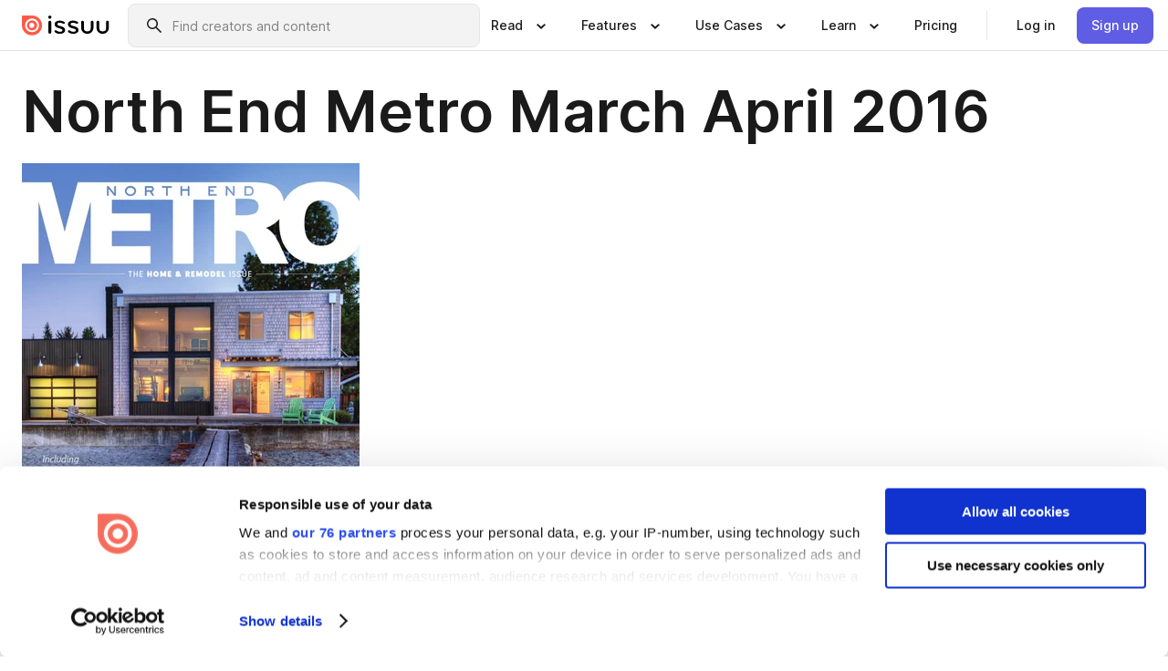

--- FILE ---
content_type: text/html; charset=utf-8
request_url: https://issuu.com/klmedia/docs/1603_digitalissue?e=0
body_size: 119395
content:
<!DOCTYPE html><html lang="en"><head><meta charSet="utf-8"/><meta name="viewport" content="width=device-width, initial-scale=1"/><link rel="preload" as="image" href="/content-consumption/assets/_next/static/media/CardRead.8c26536d.png"/><link rel="preload" as="image" href="https://static.issuu.com/fe/silkscreen/0.0.3253/icons/gradient/icon-canva-gradient.svg"/><link rel="preload" as="image" href="/content-consumption/assets/_next/static/media/CardUseCases.75f310a7.png"/><link rel="preload" as="image" href="https://static.issuu.com/fe/silkscreen/0.0.3253/icons/gradient/icon-instagram-gradient.svg"/><link rel="preload" as="image" href="https://image.isu.pub/160226205438-24d2d38e22196e286cb357b85d1c0b58/jpg/page_1_thumb_large.jpg"/><link rel="preload" as="image" href="//photo.isu.pub/klmedia/photo_large.jpg"/><link rel="preload" as="image" href="https://image.isu.pub/250922171015-d4597ba3bad997bc65298c4da28cc817/jpg/page_1_thumb_large.jpg"/><link rel="preload" as="image" href="https://image.isu.pub/251014144502-1895e8119913a4f6ce2c39640d4b32bc/jpg/page_1_thumb_large.jpg"/><link rel="preload" as="image" href="https://image.isu.pub/250822182010-686382f94ce6df9802a4741d08451456/jpg/page_1_thumb_large.jpg"/><link rel="preload" as="image" href="https://image.isu.pub/250825182141-66eba0e5c95d7438fc3a85ff6e0cf1ca/jpg/page_1_thumb_large.jpg"/><link rel="stylesheet" href="/content-consumption/assets/_next/static/css/cd5398718095cce5.css" data-precedence="next"/><link rel="stylesheet" href="/content-consumption/assets/_next/static/css/1232b05615c1d065.css" data-precedence="next"/><link rel="stylesheet" href="/content-consumption/assets/_next/static/css/8ccd48635860bd3a.css" data-precedence="next"/><link rel="stylesheet" href="/content-consumption/assets/_next/static/css/425be48a7751b863.css" data-precedence="next"/><link rel="stylesheet" href="/content-consumption/assets/_next/static/css/2d68762d891a1e66.css" data-precedence="next"/><link rel="stylesheet" href="/content-consumption/assets/_next/static/css/76a053e44a10be57.css" data-precedence="next"/><link rel="preload" as="script" fetchPriority="low" href="/content-consumption/assets/_next/static/chunks/webpack-f575283863f8d1ac.js"/><script src="/content-consumption/assets/_next/static/chunks/a7d8f149-b1993e315b8d93e0.js" async=""></script><script src="/content-consumption/assets/_next/static/chunks/5481-dccefe8ace0bbbf7.js" async=""></script><script src="/content-consumption/assets/_next/static/chunks/main-app-001b1bbfc50aeb10.js" async=""></script><script src="/content-consumption/assets/_next/static/chunks/2530-6e5649c27343cd1f.js" async=""></script><script src="/content-consumption/assets/_next/static/chunks/7960-28b8e135e65c506f.js" async=""></script><script src="/content-consumption/assets/_next/static/chunks/8595-35fcfdb247b84f06.js" async=""></script><script src="/content-consumption/assets/_next/static/chunks/746-42df100ff6642a97.js" async=""></script><script src="/content-consumption/assets/_next/static/chunks/app/global-error-dc63296f1b889ca5.js" async=""></script><script src="/content-consumption/assets/_next/static/chunks/6342-a6939e5c62f44391.js" async=""></script><script src="/content-consumption/assets/_next/static/chunks/930-3c4058c8a9b2bf19.js" async=""></script><script src="/content-consumption/assets/_next/static/chunks/5879-2d17168edbcb3d5a.js" async=""></script><script src="/content-consumption/assets/_next/static/chunks/4373-afe95388cd893932.js" async=""></script><script src="/content-consumption/assets/_next/static/chunks/2739-c4a6780a440ceee6.js" async=""></script><script src="/content-consumption/assets/_next/static/chunks/2821-e37f25fe49306ad0.js" async=""></script><script src="/content-consumption/assets/_next/static/chunks/8770-81d483742e2b6177.js" async=""></script><script src="/content-consumption/assets/_next/static/chunks/app/layout-a161d1fca07b6350.js" async=""></script><script src="/content-consumption/assets/_next/static/chunks/345-78c0dd33911cff9e.js" async=""></script><script src="/content-consumption/assets/_next/static/chunks/1090-9488ec6b02a17309.js" async=""></script><script src="/content-consumption/assets/_next/static/chunks/1360-76c4264893eb1887.js" async=""></script><script src="/content-consumption/assets/_next/static/chunks/app/(header-with-footer)/layout-fb2ac23341b395e8.js" async=""></script><script src="/content-consumption/assets/_next/static/chunks/app/(header-with-footer)/error-8360297ba49a0d03.js" async=""></script><script src="/content-consumption/assets/_next/static/chunks/app/(header-with-footer)/not-found-eb31662855a6cf43.js" async=""></script><script src="/content-consumption/assets/_next/static/chunks/4363-5208e6b2251dd25a.js" async=""></script><script src="/content-consumption/assets/_next/static/chunks/9062-2da4751eb3ad86ac.js" async=""></script><script src="/content-consumption/assets/_next/static/chunks/6412-315331d01e5966cd.js" async=""></script><script src="/content-consumption/assets/_next/static/chunks/9054-9962e919ebfd76cf.js" async=""></script><script src="/content-consumption/assets/_next/static/chunks/app/(header-with-footer)/(document-page)/%5Bpublisher%5D/docs/%5Bdocname%5D/page-f655c2b7421c9216.js" async=""></script><link rel="preload" as="image" href="https://image.isu.pub/250721205245-1722a70fe658480a9bdf2633792da21e/jpg/page_1_thumb_large.jpg"/><link rel="preload" as="image" href="https://image.isu.pub/250721202423-c9a6a8243fdc6812d11e4d78e98cefaf/jpg/page_1_thumb_large.jpg"/><meta name="theme-color" content="#ff5a47"/><title>North End Metro March April 2016 by K &amp; L Media - Issuu</title><link rel="manifest" href="/manifest.webmanifest"/><meta name="robots" content="index"/><meta name="google" content="notranslate"/><meta name="p:domain_verify" content="f9d18061b7bd0128496a649794e02250"/><link rel="alternate" media="application/json+oembed" title="North End Metro March April 2016" href="https://issuu.com/oembed?url=https%3A%2F%2Fissuu.com%2Fklmedia%2Fdocs%2F1603_digitalissue&amp;amp;format=json"/><link rel="alternate" media="application/xml+oembed" title="North End Metro March April 2016" href="https://issuu.com/oembed?url=https%3A%2F%2Fissuu.com%2Fklmedia%2Fdocs%2F1603_digitalissue&amp;amp;format=xml"/><meta property="og:title" content="North End Metro March April 2016"/><meta property="og:url" content="https://issuu.com/klmedia/docs/1603_digitalissue"/><meta property="og:site_name" content="Issuu"/><meta property="og:image" content="https://image.isu.pub/160226205438-24d2d38e22196e286cb357b85d1c0b58/jpg/page_1_social_preview.jpg"/><meta property="og:image:secure_url" content="https://image.isu.pub/160226205438-24d2d38e22196e286cb357b85d1c0b58/jpg/page_1_social_preview.jpg"/><meta property="og:image:type" content="image/jpeg"/><meta property="og:image:width" content="1147"/><meta property="og:image:height" content="1490"/><meta property="og:type" content="article"/><meta name="twitter:card" content="summary_large_image"/><meta name="twitter:site" content="@issuu"/><meta name="twitter:title" content="North End Metro March April 2016"/><meta name="twitter:image" content="https://image.isu.pub/160226205438-24d2d38e22196e286cb357b85d1c0b58/jpg/page_1_social_preview.jpg"/><link rel="icon" href="/favicon.ico"/><link rel="icon" href="/icon.svg" type="image/svg+xml"/><link rel="apple-touch-icon" href="/apple-touch-icon.png"/><script>(self.__next_s=self.__next_s||[]).push([0,{"children":"\n<!-- Google Tag Manager -->\nconst isCookiebotInconsistent = (function(){try{let a=localStorage.getItem(\"cookiebotTcfConsentString\"),b=document.cookie.includes(\"CookieConsent=\");return!a&&b}catch(a){return!1}})();\nif (!isCookiebotInconsistent) {\n    (function(w,d,s,l,i){w[l]=w[l]||[];w[l].push({'gtm.start':\n    new Date().getTime(),event:'gtm.js'});var f=d.getElementsByTagName(s)[0],\n    j=d.createElement(s),dl=l!='dataLayer'?'&l='+l:'';j.async=true;j.src=\n    'https://www.googletagmanager.com/gtm.js?id='+i+dl;f.parentNode.insertBefore(j,f);\n    j.onload = function() {console.debug('Google Tag Manager script loads.');};\n    j.onerror = function() {console.error('Google Tag Manager script failed to load.');};\n    })(window,document,'script','dataLayer','GTM-N7P4N8B');\n}\n<!-- End Google Tag Manager -->\n","id":"gtm-script"}])</script><meta name="sentry-trace" content="60d80a867848c539da0e9185c3c954c3-c65c574d8ad64ac1"/><meta name="baggage" content="sentry-environment=production,sentry-release=690db7f683e32b3458f762960a5e30b735eaa348,sentry-trace_id=60d80a867848c539da0e9185c3c954c3"/><script src="/content-consumption/assets/_next/static/chunks/polyfills-42372ed130431b0a.js" noModule=""></script><style data-styled="" data-styled-version="6.1.13">.cXxlzB{border:0;clip:rect(0,0,0,0);height:1px;margin:-1px;overflow:hidden;padding:0;position:absolute;white-space:nowrap;width:1px;}/*!sc*/
data-styled.g21[id="sc-8726e26b-0"]{content:"cXxlzB,"}/*!sc*/
.niZGp{align-items:center;display:flex;flex-shrink:0;padding:0 var(--space-1);width:7rem;}/*!sc*/
data-styled.g23[id="sc-bb47b1c4-0"]{content:"niZGp,"}/*!sc*/
.jHcOZc >svg{height:24px;width:24px;}/*!sc*/
data-styled.g24[id="sc-3a1684fb-0"]{content:"jHcOZc,"}/*!sc*/
.eXdFKX{align-items:flex-start;column-gap:2rem;display:grid;grid-template-columns:1fr;row-gap:var(--space-1);width:100%;}/*!sc*/
@media (min-width: 1024px){.eXdFKX{grid-template-columns:repeat(1,1fr);}}/*!sc*/
.gzGMWn{align-items:flex-start;column-gap:5.6rem;display:grid;grid-template-columns:1fr;row-gap:var(--space-1);width:100%;}/*!sc*/
@media (min-width: 1024px){.gzGMWn{grid-template-columns:repeat(2,1fr);}}/*!sc*/
.eXdFKZ{align-items:flex-start;column-gap:2rem;display:grid;grid-template-columns:1fr;row-gap:var(--space-1);width:100%;}/*!sc*/
@media (min-width: 1024px){.eXdFKZ{grid-template-columns:repeat(3,1fr);}}/*!sc*/
.gzGMWo{align-items:flex-start;column-gap:5.6rem;display:grid;grid-template-columns:1fr;row-gap:var(--space-1);width:100%;}/*!sc*/
@media (min-width: 1024px){.gzGMWo{grid-template-columns:repeat(1,1fr);}}/*!sc*/
data-styled.g25[id="sc-ec314f77-0"]{content:"eXdFKX,gzGMWn,eXdFKZ,gzGMWo,"}/*!sc*/
.hrmgvt{align-self:flex-end;margin-left:0;white-space:nowrap;}/*!sc*/
.hrmgvt >a{background-color:#f5f5ff;}/*!sc*/
@media (min-width: 1024px){.hrmgvt{grid-column:2/span 1;margin-left:0rem;}}/*!sc*/
.hrmgau{align-self:flex-end;margin-left:0;white-space:nowrap;}/*!sc*/
.hrmgau >a{background-color:#f5f5ff;}/*!sc*/
@media (min-width: 1024px){.hrmgau{grid-column:3/span 1;margin-left:2rem;}}/*!sc*/
.hrmgNO{align-self:flex-end;margin-left:0;white-space:nowrap;}/*!sc*/
.hrmgNO >a{background-color:#f5f5ff;}/*!sc*/
@media (min-width: 1024px){.hrmgNO{grid-column:1/span 1;margin-left:0rem;}}/*!sc*/
data-styled.g26[id="sc-ec314f77-1"]{content:"hrmgvt,hrmgau,hrmgNO,"}/*!sc*/
.cvFacS{align-items:center;background-color:#ffffff;border-radius:0.5rem;color:#1a1a1a;cursor:pointer;display:flex;padding:0.5rem 1rem;text-decoration:none;transition-duration:0.20s;transition-property:color,background-color;}/*!sc*/
.cvFacS >svg{margin-right:var(--space-1);}/*!sc*/
.cvFacS:hover{background-color:#f5f5ff;color:#4b4aa1;}/*!sc*/
.cvFacS:active{background-color:#e5e5fe;}/*!sc*/
.cvFacS:focus-visible{background-color:#f5f5ff;box-shadow:0px 0px 0px 1px #ffffff,0px 0px 0px 3px #5f5de4;color:#000000;outline:none;}/*!sc*/
@media (min-width: 1024px){.cvFacS{padding:0.5rem;}}/*!sc*/
.eMLRJK{align-items:center;background-color:#ffffff;border-radius:0.5rem;color:#1a1a1a;cursor:pointer;display:flex;margin:0 0 1rem 1.5rem;padding:0.5rem 1rem;text-decoration:none;transition-duration:0.20s;transition-property:color,background-color;}/*!sc*/
.eMLRJK >svg{margin-right:var(--space-1);}/*!sc*/
.eMLRJK:hover{background-color:#f5f5ff;color:#4b4aa1;}/*!sc*/
.eMLRJK:active{background-color:#e5e5fe;}/*!sc*/
.eMLRJK:focus-visible{background-color:#f5f5ff;box-shadow:0px 0px 0px 1px #ffffff,0px 0px 0px 3px #5f5de4;color:#000000;outline:none;}/*!sc*/
@media (min-width: 1024px){.eMLRJK{padding:0.5rem;}}/*!sc*/
data-styled.g27[id="sc-733f75c3-0"]{content:"cvFacS,eMLRJK,"}/*!sc*/
.csKDJo{align-items:center;column-gap:var(--space-1);display:grid;font-weight:500;grid-template-columns:min-content 1fr;grid-template-rows:min-content;max-width:16rem;row-gap:var(--space-1);}/*!sc*/
@media (min-width: 1024px){.csKDJo{column-gap:var(--space-2);}.csKDJo >p{font-weight:600;}}/*!sc*/
.fPDMxn{align-items:center;column-gap:var(--space-1);display:grid;font-weight:500;grid-template-columns:min-content 1fr;grid-template-rows:min-content;row-gap:var(--space-1);}/*!sc*/
@media (min-width: 1024px){.fPDMxn{column-gap:var(--space-2);}.fPDMxn >p{font-weight:600;}}/*!sc*/
data-styled.g28[id="sc-92adf1a2-0"]{content:"csKDJo,fPDMxn,"}/*!sc*/
.keXTCN{color:#4d4d4d;grid-column:2/-1;}/*!sc*/
data-styled.g29[id="sc-92adf1a2-1"]{content:"keXTCN,"}/*!sc*/
.kVCdWd{display:flex;flex-flow:column nowrap;}/*!sc*/
data-styled.g30[id="sc-7106aa3f-0"]{content:"kVCdWd,"}/*!sc*/
.kLVqAi{background-color:#ffffff;border-radius:0.5rem;color:#1a1a1a;display:flex;flex-flow:row nowrap;margin:1rem 0;}/*!sc*/
data-styled.g31[id="sc-7106aa3f-1"]{content:"kLVqAi,"}/*!sc*/
@media (min-width: 375px){.dfpkLF{border-bottom:0.0625rem solid #e5e5e5;margin-left:1rem;padding-bottom:1rem;width:100%;}}/*!sc*/
@media (min-width: 375px){.dfpkLF{margin-left:0.5rem;}}/*!sc*/
data-styled.g32[id="sc-7106aa3f-2"]{content:"dfpkLF,"}/*!sc*/
.jjjMmH{align-items:flex-start;background-color:#ffffff;border-radius:0.5rem;color:#1a1a1a;display:grid;gap:var(--space-1);grid-template-columns:min-content 1fr;grid-template-rows:min-content;margin-bottom:var(--space-1);padding:0.75rem;}/*!sc*/
data-styled.g34[id="sc-b46e1bfa-1"]{content:"jjjMmH,"}/*!sc*/
@media (min-width: 1024px){.hFYABX{border-bottom:0.0625rem solid #e5e5e5;padding-bottom:var(--space-2);}}/*!sc*/
data-styled.g35[id="sc-b46e1bfa-2"]{content:"hFYABX,"}/*!sc*/
.kVaqnU{grid-column:2/-1;margin-left:-1rem;}/*!sc*/
.kVaqnU p{white-space:nowrap;}/*!sc*/
data-styled.g36[id="sc-b46e1bfa-3"]{content:"kVaqnU,"}/*!sc*/
.ebSAvY{align-self:center;display:none;}/*!sc*/
.ebSAvY >img{max-width:32rem;object-fit:cover;}/*!sc*/
@media (min-width: 1440px){.ebSAvY{display:block;}}/*!sc*/
data-styled.g37[id="sc-cc61b70a-0"]{content:"ebSAvY,"}/*!sc*/
.QjpdD{border-left:1px solid #e5e5e5;height:var(--space-4);margin:0 var(--space-2);}/*!sc*/
data-styled.g40[id="sc-52e30dd1-2"]{content:"QjpdD,"}/*!sc*/
.eYihJq{color:#1a1a1a;}/*!sc*/
data-styled.g41[id="sc-52e30dd1-3"]{content:"eYihJq,"}/*!sc*/
.cBsHZO{flex:1;margin-left:var(--space-2);margin-right:auto;max-width:356px;position:relative;}/*!sc*/
@media (min-width: 1024px){.cBsHZO{max-width:424px;}}/*!sc*/
data-styled.g42[id="sc-81ad0f8c-0"]{content:"cBsHZO,"}/*!sc*/
.WKQYQ{background-color:#f3f3f3!important;border-color:#e5e5e5!important;}/*!sc*/
.WKQYQ input::placeholder{color:#808080;}/*!sc*/
.WKQYQ:focus-within{border-color:#5f5de4;}/*!sc*/
.WKQYQ:hover{border-color:#cccccc;}/*!sc*/
data-styled.g43[id="sc-81ad0f8c-1"]{content:"WKQYQ,"}/*!sc*/
.eilTgk{border:0;clip:rect(0,0,0,0);height:1px;margin:-1px;overflow:hidden;padding:0;position:absolute;white-space:nowrap;width:1px;}/*!sc*/
data-styled.g46[id="sc-81ad0f8c-4"]{content:"eilTgk,"}/*!sc*/
.griGEU{position:relative;}/*!sc*/
data-styled.g74[id="sc-49b12710-0"]{content:"griGEU,"}/*!sc*/
.iJCtMy{align-items:center;background-color:#ffffff;border:none;box-shadow:inset 0 -1px 0 0 #e5e5e5;color:#1a1a1a;cursor:pointer;display:flex;font-weight:500;height:3.5rem;padding:0 var(--space-2);transition-duration:0.30s;transition-property:color,box-shadow;}/*!sc*/
.iJCtMy:focus-visible{border-radius:2px;box-shadow:inset 0px 0px 0px 2px #5f5de4;outline:none;}/*!sc*/
.iJCtMy >p{margin-right:var(--space-1);white-space:nowrap;}/*!sc*/
.iJCtMy >svg{animation:dJJfVr 0.30s;}/*!sc*/
data-styled.g75[id="sc-49b12710-1"]{content:"iJCtMy,"}/*!sc*/
.icpUut{display:none;}/*!sc*/
data-styled.g76[id="sc-49b12710-2"]{content:"icpUut,"}/*!sc*/
.dSYAym{background-color:#ffffff;box-sizing:border-box;position:absolute;z-index:5;}/*!sc*/
data-styled.g77[id="sc-cef319b6-0"]{content:"dSYAym,"}/*!sc*/
.ikxbjQ{box-shadow:0 0.0625rem 0.25rem 0 #00000021,0 0.0625rem 0.5rem 0 #0000001a;left:0;padding:var(--space-6);width:100%;}/*!sc*/
data-styled.g78[id="sc-cef319b6-1"]{content:"ikxbjQ,"}/*!sc*/
.ebkZhd{border-radius:0.5rem;box-shadow:0 0.0625rem 0.25rem 0 #00000021,0 0.25rem 0.75rem 0 #0000001a;padding:var(--space-3) var(--space-4) var(--space-3) var(--space-2);right:0;width:20rem;}/*!sc*/
data-styled.g79[id="sc-cef319b6-2"]{content:"ebkZhd,"}/*!sc*/
.dGWsqa{align-items:flex-start;display:flex;gap:var(--space-8);justify-content:space-between;margin:0 auto;max-width:1024px;}/*!sc*/
@media (min-width: 1440px){.dGWsqa{max-width:1440px;}}/*!sc*/
data-styled.g80[id="sc-cef319b6-3"]{content:"dGWsqa,"}/*!sc*/
.hqmMmv{grid-area:root-header;}/*!sc*/
data-styled.g81[id="sc-4cf43cdc-0"]{content:"hqmMmv,"}/*!sc*/
.hOkVqk{align-items:center;background-color:#ffffff;block-size:3.5rem;box-shadow:inset 0 -1px 0 0 #e5e5e5;display:flex;flex-flow:row nowrap;inset-block-start:0;inset-inline-end:0;inset-inline-start:0;justify-content:space-between;padding:0 var(--space-2);z-index:10;}/*!sc*/
.hOkVqk span{white-space:nowrap;}/*!sc*/
data-styled.g82[id="sc-4cf43cdc-1"]{content:"hOkVqk,"}/*!sc*/
.IicZF{overflow-wrap:break-word;}/*!sc*/
data-styled.g296[id="sc-a6a51890-0"]{content:"IicZF,"}/*!sc*/
.bEpTxH{overflow:hidden;}/*!sc*/
data-styled.g299[id="sc-3a3032b8-0"]{content:"bEpTxH,"}/*!sc*/
.XyboK{display:block;overflow:hidden;text-overflow:ellipsis;white-space:nowrap;}/*!sc*/
data-styled.g300[id="sc-3a3032b8-1"]{content:"XyboK,"}/*!sc*/
.kuBQLW{color:#000000;font-size:0.875rem;font-weight:500;line-height:1.6;text-decoration:none;}/*!sc*/
data-styled.g301[id="sc-3a3032b8-2"]{content:"kuBQLW,"}/*!sc*/
.jSVEdl{color:#5f5de4;font-size:1.25rem;}/*!sc*/
.jSVEdl:hover{color:#4b4aa1;}/*!sc*/
.jSVEdl:focus-visible{color:#363565;}/*!sc*/
data-styled.g302[id="sc-3a3032b8-3"]{content:"jSVEdl,"}/*!sc*/
.cjWdCv{flex-grow:1;max-width:100%;}/*!sc*/
@media (min-width:1024px){.cjWdCv{max-width:100%;}}/*!sc*/
data-styled.g303[id="sc-3a289ee3-0"]{content:"cjWdCv,"}/*!sc*/
.famGCZ{margin-bottom:32px;min-height:16rem;}/*!sc*/
@media (min-width:1440px){.famGCZ{margin-bottom:40px;}}/*!sc*/
data-styled.g304[id="sc-3a289ee3-1"]{content:"famGCZ,"}/*!sc*/
.kfaoJU{align-items:end;display:grid;gap:1.5rem;grid-template-columns:repeat(6, 1fr);}/*!sc*/
@media (max-width:1023px){.kfaoJU{gap:1.5rem 1rem;}}/*!sc*/
data-styled.g305[id="sc-3a289ee3-2"]{content:"kfaoJU,"}/*!sc*/
.jzAsVT >*{text-overflow:ellipsis;word-break:break-word;-webkit-box-orient:vertical;display:-webkit-box;-webkit-line-clamp:4;overflow:hidden;}/*!sc*/
data-styled.g306[id="sc-a1d92d90-0"]{content:"jzAsVT,"}/*!sc*/
.gOXBUY{border:0;clip:rect(0,0,0,0);height:1px;margin:-1px;overflow:hidden;padding:0;position:absolute;white-space:nowrap;width:1px;}/*!sc*/
data-styled.g307[id="sc-d90d6266-0"]{content:"gOXBUY,"}/*!sc*/
.gewsNV{margin:0 auto;max-width:1380px;padding:20px 16px 0;position:relative;}/*!sc*/
@media (min-width:768px){.gewsNV{padding:24px 24px 0;}}/*!sc*/
data-styled.g309[id="sc-d56805e7-0"]{content:"gewsNV,"}/*!sc*/
.cMujfm{background:linear-gradient(180deg,rgba(245,245,255,0) 0%,#f5f5ff 100%);padding:64px 0 0;}/*!sc*/
data-styled.g315[id="sc-a4315a05-0"]{content:"cMujfm,"}/*!sc*/
.fIFAYJ{background:#f5f5ff;}/*!sc*/
data-styled.g316[id="sc-a4315a05-1"]{content:"fIFAYJ,"}/*!sc*/
.TfltT{margin:0 auto;max-width:90rem;padding:0 1.5rem;}/*!sc*/
data-styled.g317[id="sc-a4315a05-2"]{content:"TfltT,"}/*!sc*/
.bqCieY{font-family:Inter;font-size:1rem;line-height:1.5;padding:1rem 0 1.5rem;text-align:center;}/*!sc*/
data-styled.g318[id="sc-a4315a05-3"]{content:"bqCieY,"}/*!sc*/
@keyframes dJJfVr{0%{transform:rotate(180deg);}100%{transform:rotate(0deg);}}/*!sc*/
data-styled.g319[id="sc-keyframes-dJJfVr"]{content:"dJJfVr,"}/*!sc*/
</style></head><body><div hidden=""><!--$--><!--/$--></div><div class="root"><header class="sc-4cf43cdc-0 hqmMmv"><nav aria-label="Header" class="sc-4cf43cdc-1 hOkVqk"><a href="/" class="sc-bb47b1c4-0 niZGp"><svg aria-label="Issuu company logo" width="100%" height="100%" viewBox="0 0 116 27" role="img"><title>Issuu</title><path d="M37 .07a2.14 2.14 0 1 1 0 4.3 2.14 2.14 0 0 1 0-4.3Zm0 24.47a1.78 1.78 0 0 1-1.83-1.83V8.83a1.83 1.83 0 1 1 3.66 0v13.88A1.78 1.78 0 0 1 37 24.54Zm13.2.16c-2.22.03-4.4-.67-6.19-2a1.96 1.96 0 0 1-.78-1.5c0-.78.63-1.28 1.4-1.28.54 0 1.05.2 1.45.54a7.2 7.2 0 0 0 4.4 1.5c2.11 0 3.23-.77 3.23-1.98 0-1.32-1.09-1.83-3.81-2.57-4.8-1.28-6.55-2.92-6.55-5.73 0-2.92 2.69-4.83 6.9-4.83 1.67.01 3.31.39 4.82 1.1 1.06.5 1.8 1.13 1.8 1.9 0 .7-.4 1.37-1.4 1.37a3.5 3.5 0 0 1-1.6-.55 7.64 7.64 0 0 0-3.7-.9c-1.95 0-3.28.5-3.28 1.87 0 1.36 1.17 1.75 3.98 2.57 4.2 1.2 6.39 2.33 6.39 5.49 0 2.88-2.42 4.99-7.05 4.99m17.63.01a10.2 10.2 0 0 1-6.2-2 1.96 1.96 0 0 1-.77-1.5c0-.78.62-1.28 1.4-1.28.53 0 1.04.2 1.44.54a7.24 7.24 0 0 0 4.4 1.5c2.12 0 3.24-.77 3.24-1.98 0-1.32-1.1-1.83-3.82-2.57-4.8-1.28-6.54-2.92-6.54-5.73 0-2.92 2.68-4.83 6.9-4.83 1.66.01 3.3.39 4.82 1.1 1.05.5 1.8 1.13 1.8 1.9 0 .7-.38 1.37-1.4 1.37a3.5 3.5 0 0 1-1.6-.55 7.64 7.64 0 0 0-3.7-.9c-1.94 0-3.27.5-3.27 1.87 0 1.36 1.17 1.75 3.98 2.57 4.2 1.2 6.39 2.33 6.39 5.49 0 2.88-2.42 4.99-7.06 4.99m10.58-8.14V8.84a1.83 1.83 0 0 1 3.66 0v8.14a4.34 4.34 0 0 0 4.48 4.37 4.38 4.38 0 0 0 4.53-4.37V8.84a1.83 1.83 0 1 1 3.66 0v7.71a8 8 0 0 1-8.18 8.15 7.97 7.97 0 0 1-8.15-8.15m20.38 0V8.84a1.83 1.83 0 1 1 3.66 0v8.14a4.34 4.34 0 0 0 4.48 4.37 4.38 4.38 0 0 0 4.53-4.37V8.84a1.83 1.83 0 0 1 3.66 0v7.71a8 8 0 0 1-8.18 8.15 7.97 7.97 0 0 1-8.15-8.15" fill="#000000"></path><path d="M13.5 6.5a6.78 6.78 0 1 0-.13 13.56 6.78 6.78 0 0 0 .12-13.56Zm-.1 10.22a3.44 3.44 0 1 1 .06-6.86 3.44 3.44 0 0 1-.07 6.85" fill="#ff5a47"></path><path d="M13.33 0H1.11A1.11 1.11 0 0 0 0 1.1v12.23A13.33 13.33 0 1 0 13.33 0ZM4.17 13.15a9.26 9.26 0 1 1 18.52.18 9.26 9.26 0 0 1-18.52-.18Z" fill="#ff5a47"></path></svg></a><div class="sc-81ad0f8c-0 cBsHZO"><form style="margin:auto"><label for="search" class="sc-81ad0f8c-4 eilTgk">Search</label><div class="sc-81ad0f8c-1 WKQYQ TextField__text-field__2Nf7G__0-0-3253 TextField__text-field--medium__7eJQO__0-0-3253 TextField__text-field--default__c4bDj__0-0-3253"><svg class="Icon__icon__DqC9j__0-0-3253" role="presentation" style="--color-icon:currentColor;--size-block-icon:1.5rem;--size-inline-icon:1.5rem"><use xlink:href="/fe/silkscreen/0.0.3253/icons/sprites.svg#icon-search"></use></svg><div class="TextField__text-field__content__0qi0z__0-0-3253"><input autoCapitalize="none" data-testid="search-input" inputMode="search" placeholder="Find creators and content" class="TextField__text-field__input__9VzPM__0-0-3253" id="search" type="text" value=""/></div></div></form></div><div class="sc-49b12710-0"><button aria-expanded="false" aria-haspopup="menu" aria-controls="read-menu" class="sc-49b12710-1 iJCtMy"><p class="ProductParagraph__product-paragraph__GMmH0__0-0-3253 ProductParagraph__product-paragraph--sm__taM-p__0-0-3253"><span class="sc-8726e26b-0 cXxlzB">Show submenu for &quot;Read&quot; section</span><span aria-hidden="true">Read</span></p><svg class="Icon__icon__DqC9j__0-0-3253" role="presentation" style="--color-icon:currentColor;--size-block-icon:1.5rem;--size-inline-icon:1.5rem"><use xlink:href="/fe/silkscreen/0.0.3253/icons/sprites.svg#icon-chevron-small-down"></use></svg></button><div id="read-menu" role="menu" tabindex="-1" class="sc-49b12710-2 icpUut"><div class="sc-cef319b6-0 sc-cef319b6-1 dSYAym ikxbjQ"><div class="sc-cef319b6-3 dGWsqa"><div class="sc-ec314f77-0 eXdFKX"><a role="menuitem" href="/articles" class="sc-733f75c3-0 cvFacS"><div class="sc-92adf1a2-0 csKDJo"><svg class="Icon__icon__DqC9j__0-0-3253" role="presentation" style="--color-icon:currentColor;--size-block-icon:1.5rem;--size-inline-icon:1.5rem"><use xlink:href="/fe/silkscreen/0.0.3253/icons/sprites.svg#icon-article-stories"></use></svg><p data-testid="articles" class="ProductParagraph__product-paragraph__GMmH0__0-0-3253 ProductParagraph__product-paragraph--sm__taM-p__0-0-3253">Articles</p><div class="sc-92adf1a2-1 keXTCN"><p class="ProductParagraph__product-paragraph__GMmH0__0-0-3253 ProductParagraph__product-paragraph--xs__e7Wlt__0-0-3253">Browse short-form content that&#x27;s perfect for a quick read</p></div></div></a><a role="menuitem" href="/store" class="sc-733f75c3-0 cvFacS"><div class="sc-92adf1a2-0 csKDJo"><svg class="Icon__icon__DqC9j__0-0-3253" role="presentation" style="--color-icon:currentColor;--size-block-icon:1.5rem;--size-inline-icon:1.5rem"><use xlink:href="/fe/silkscreen/0.0.3253/icons/sprites.svg#icon-shopping"></use></svg><p data-testid="issuu_store" class="ProductParagraph__product-paragraph__GMmH0__0-0-3253 ProductParagraph__product-paragraph--sm__taM-p__0-0-3253">Issuu Store</p><div class="sc-92adf1a2-1 keXTCN"><p class="ProductParagraph__product-paragraph__GMmH0__0-0-3253 ProductParagraph__product-paragraph--xs__e7Wlt__0-0-3253">Purchase your next favourite publication</p></div></div></a></div><div class="sc-b46e1bfa-1 jjjMmH"><svg class="Icon__icon__DqC9j__0-0-3253" role="presentation" style="--color-icon:currentColor;--size-block-icon:1.5rem;--size-inline-icon:1.5rem"><use xlink:href="/fe/silkscreen/0.0.3253/icons/sprites.svg#icon-appstore"></use></svg><span class="sc-b46e1bfa-2 hFYABX"><p class="ProductParagraph__product-paragraph__GMmH0__0-0-3253 ProductParagraph__product-paragraph--sm__taM-p__0-0-3253"><strong>Categories</strong></p></span><div class="sc-b46e1bfa-3 kVaqnU"><div class="sc-ec314f77-0 gzGMWn"><a role="menuitem" href="/categories/arts-and-entertainment" class="sc-733f75c3-0 cvFacS"><p class="ProductParagraph__product-paragraph__GMmH0__0-0-3253 ProductParagraph__product-paragraph--xs__e7Wlt__0-0-3253">Arts and Entertainment</p></a><a role="menuitem" href="/categories/religion-and-spirituality" class="sc-733f75c3-0 cvFacS"><p class="ProductParagraph__product-paragraph__GMmH0__0-0-3253 ProductParagraph__product-paragraph--xs__e7Wlt__0-0-3253">Religion and Spirituality</p></a><a role="menuitem" href="/categories/business" class="sc-733f75c3-0 cvFacS"><p class="ProductParagraph__product-paragraph__GMmH0__0-0-3253 ProductParagraph__product-paragraph--xs__e7Wlt__0-0-3253">Business</p></a><a role="menuitem" href="/categories/science" class="sc-733f75c3-0 cvFacS"><p class="ProductParagraph__product-paragraph__GMmH0__0-0-3253 ProductParagraph__product-paragraph--xs__e7Wlt__0-0-3253">Science</p></a><a role="menuitem" href="/categories/education" class="sc-733f75c3-0 cvFacS"><p class="ProductParagraph__product-paragraph__GMmH0__0-0-3253 ProductParagraph__product-paragraph--xs__e7Wlt__0-0-3253">Education</p></a><a role="menuitem" href="/categories/society" class="sc-733f75c3-0 cvFacS"><p class="ProductParagraph__product-paragraph__GMmH0__0-0-3253 ProductParagraph__product-paragraph--xs__e7Wlt__0-0-3253">Society</p></a><a role="menuitem" href="/categories/family-and-parenting" class="sc-733f75c3-0 cvFacS"><p class="ProductParagraph__product-paragraph__GMmH0__0-0-3253 ProductParagraph__product-paragraph--xs__e7Wlt__0-0-3253">Family and Parenting</p></a><a role="menuitem" href="/categories/sports" class="sc-733f75c3-0 cvFacS"><p class="ProductParagraph__product-paragraph__GMmH0__0-0-3253 ProductParagraph__product-paragraph--xs__e7Wlt__0-0-3253">Sports</p></a><a role="menuitem" href="/categories/food-and-drink" class="sc-733f75c3-0 cvFacS"><p class="ProductParagraph__product-paragraph__GMmH0__0-0-3253 ProductParagraph__product-paragraph--xs__e7Wlt__0-0-3253">Food and Drink</p></a><a role="menuitem" href="/categories/style-and-fashion" class="sc-733f75c3-0 cvFacS"><p class="ProductParagraph__product-paragraph__GMmH0__0-0-3253 ProductParagraph__product-paragraph--xs__e7Wlt__0-0-3253">Style and Fashion</p></a><a role="menuitem" href="/categories/health-and-fitness" class="sc-733f75c3-0 cvFacS"><p class="ProductParagraph__product-paragraph__GMmH0__0-0-3253 ProductParagraph__product-paragraph--xs__e7Wlt__0-0-3253">Health and Fitness</p></a><a role="menuitem" href="/categories/technology-and-computing" class="sc-733f75c3-0 cvFacS"><p class="ProductParagraph__product-paragraph__GMmH0__0-0-3253 ProductParagraph__product-paragraph--xs__e7Wlt__0-0-3253">Technology</p></a><a role="menuitem" href="/categories/hobbies" class="sc-733f75c3-0 cvFacS"><p class="ProductParagraph__product-paragraph__GMmH0__0-0-3253 ProductParagraph__product-paragraph--xs__e7Wlt__0-0-3253">Hobbies</p></a><a role="menuitem" href="/categories/travel" class="sc-733f75c3-0 cvFacS"><p class="ProductParagraph__product-paragraph__GMmH0__0-0-3253 ProductParagraph__product-paragraph--xs__e7Wlt__0-0-3253">Travel</p></a><a role="menuitem" href="/categories/home-and-garden" class="sc-733f75c3-0 cvFacS"><p class="ProductParagraph__product-paragraph__GMmH0__0-0-3253 ProductParagraph__product-paragraph--xs__e7Wlt__0-0-3253">Home and Garden</p></a><a role="menuitem" href="/categories/vehicles" class="sc-733f75c3-0 cvFacS"><p class="ProductParagraph__product-paragraph__GMmH0__0-0-3253 ProductParagraph__product-paragraph--xs__e7Wlt__0-0-3253">Vehicles</p></a><a role="menuitem" href="/categories/pets" class="sc-733f75c3-0 cvFacS"><p class="ProductParagraph__product-paragraph__GMmH0__0-0-3253 ProductParagraph__product-paragraph--xs__e7Wlt__0-0-3253">Pets</p></a><div class="sc-ec314f77-1 hrmgvt"><a href="/categories" aria-disabled="false" class="ProductButtonLink__product-button-link__ehLVt__0-0-3253 ProductButtonLink__product-button-link--ghost__dZY0b__0-0-3253 ProductButtonLink__product-button-link--icon-right__HM-TK__0-0-3253" role="link"><span class="ProductButtonLink__product-button-link__icon__9agNb__0-0-3253 ProductButtonLink__product-button-link__icon--right__ML5tG__0-0-3253"><svg class="Icon__icon__DqC9j__0-0-3253" role="presentation" style="--color-icon:currentColor;--size-block-icon:1.5rem;--size-inline-icon:1.5rem"><use xlink:href="/fe/silkscreen/0.0.3253/icons/sprites.svg#icon-chevron-small-right"></use></svg></span><span class="ProductButtonLink__product-button-link__text__--YqL__0-0-3253"><p class="ProductParagraph__product-paragraph__GMmH0__0-0-3253 ProductParagraph__product-paragraph--xs__e7Wlt__0-0-3253">All Categories</p></span></a></div></div></div></div><div class="sc-cc61b70a-0 ebSAvY"><img alt="illustration describing how to get more reads from your publications" src="/content-consumption/assets/_next/static/media/CardRead.8c26536d.png"/></div></div></div></div></div><div class="sc-49b12710-0"><button aria-expanded="false" aria-haspopup="menu" aria-controls="features-menu" class="sc-49b12710-1 iJCtMy"><p class="ProductParagraph__product-paragraph__GMmH0__0-0-3253 ProductParagraph__product-paragraph--sm__taM-p__0-0-3253"><span class="sc-8726e26b-0 cXxlzB">Show submenu for &quot;Features&quot; section</span><span aria-hidden="true">Features</span></p><svg class="Icon__icon__DqC9j__0-0-3253" role="presentation" style="--color-icon:currentColor;--size-block-icon:1.5rem;--size-inline-icon:1.5rem"><use xlink:href="/fe/silkscreen/0.0.3253/icons/sprites.svg#icon-chevron-small-down"></use></svg></button><div id="features-menu" role="menu" tabindex="-1" class="sc-49b12710-2 icpUut"><div class="sc-cef319b6-0 sc-cef319b6-1 dSYAym ikxbjQ"><div class="sc-cef319b6-3 dGWsqa"><div class="sc-ec314f77-0 eXdFKZ"><a role="menuitem" href="/features/flipbooks" class="sc-733f75c3-0 cvFacS"><div class="sc-92adf1a2-0 csKDJo"><svg class="Icon__icon__DqC9j__0-0-3253" role="presentation" style="--color-icon:currentColor;--size-block-icon:1.5rem;--size-inline-icon:1.5rem"><use xlink:href="/fe/silkscreen/0.0.3253/icons/sprites.svg#icon-outlined-read"></use></svg><p data-testid="flipbooks" class="ProductParagraph__product-paragraph__GMmH0__0-0-3253 ProductParagraph__product-paragraph--sm__taM-p__0-0-3253">Flipbooks</p><div class="sc-92adf1a2-1 keXTCN"><p class="ProductParagraph__product-paragraph__GMmH0__0-0-3253 ProductParagraph__product-paragraph--xs__e7Wlt__0-0-3253">Transform any piece of content into a page-turning experience.</p></div></div></a><a role="menuitem" href="/features/fullscreen-sharing" class="sc-733f75c3-0 cvFacS"><div class="sc-92adf1a2-0 csKDJo"><svg class="Icon__icon__DqC9j__0-0-3253" role="presentation" style="--color-icon:currentColor;--size-block-icon:1.5rem;--size-inline-icon:1.5rem"><use xlink:href="/fe/silkscreen/0.0.3253/icons/sprites.svg#icon-fullscreen"></use></svg><p data-testid="fullscreen_sharing" class="ProductParagraph__product-paragraph__GMmH0__0-0-3253 ProductParagraph__product-paragraph--sm__taM-p__0-0-3253">Fullscreen Sharing</p><div class="sc-92adf1a2-1 keXTCN"><p class="ProductParagraph__product-paragraph__GMmH0__0-0-3253 ProductParagraph__product-paragraph--xs__e7Wlt__0-0-3253">Deliver a distraction-free reading experience with a simple link.</p></div></div></a><a role="menuitem" href="/features/embed" class="sc-733f75c3-0 cvFacS"><div class="sc-92adf1a2-0 csKDJo"><svg class="Icon__icon__DqC9j__0-0-3253" role="presentation" style="--color-icon:currentColor;--size-block-icon:1.5rem;--size-inline-icon:1.5rem"><use xlink:href="/fe/silkscreen/0.0.3253/icons/sprites.svg#icon-embed"></use></svg><p data-testid="embed" class="ProductParagraph__product-paragraph__GMmH0__0-0-3253 ProductParagraph__product-paragraph--sm__taM-p__0-0-3253">Embed</p><div class="sc-92adf1a2-1 keXTCN"><p class="ProductParagraph__product-paragraph__GMmH0__0-0-3253 ProductParagraph__product-paragraph--xs__e7Wlt__0-0-3253">Host your publication on your website or blog with just a few clicks.</p></div></div></a><a role="menuitem" href="/features/articles" class="sc-733f75c3-0 cvFacS"><div class="sc-92adf1a2-0 csKDJo"><svg class="Icon__icon__DqC9j__0-0-3253" role="presentation" style="--color-icon:currentColor;--size-block-icon:1.5rem;--size-inline-icon:1.5rem"><use xlink:href="/fe/silkscreen/0.0.3253/icons/sprites.svg#icon-article-stories"></use></svg><p data-testid="articles" class="ProductParagraph__product-paragraph__GMmH0__0-0-3253 ProductParagraph__product-paragraph--sm__taM-p__0-0-3253">Articles</p><div class="sc-92adf1a2-1 keXTCN"><p class="ProductParagraph__product-paragraph__GMmH0__0-0-3253 ProductParagraph__product-paragraph--xs__e7Wlt__0-0-3253">Get discovered by sharing your best content as bite-sized articles.</p></div></div></a><a role="menuitem" href="/features/statistics" class="sc-733f75c3-0 cvFacS"><div class="sc-92adf1a2-0 csKDJo"><svg class="Icon__icon__DqC9j__0-0-3253" role="presentation" style="--color-icon:currentColor;--size-block-icon:1.5rem;--size-inline-icon:1.5rem"><use xlink:href="/fe/silkscreen/0.0.3253/icons/sprites.svg#icon-rise"></use></svg><p data-testid="statistics" class="ProductParagraph__product-paragraph__GMmH0__0-0-3253 ProductParagraph__product-paragraph--sm__taM-p__0-0-3253">Statistics</p><div class="sc-92adf1a2-1 keXTCN"><p class="ProductParagraph__product-paragraph__GMmH0__0-0-3253 ProductParagraph__product-paragraph--xs__e7Wlt__0-0-3253">Make data-driven decisions to drive reader engagement, subscriptions, and campaigns.</p></div></div></a><a role="menuitem" href="/features/teams" class="sc-733f75c3-0 cvFacS"><div class="sc-92adf1a2-0 csKDJo"><svg class="Icon__icon__DqC9j__0-0-3253" role="presentation" style="--color-icon:currentColor;--size-block-icon:1.5rem;--size-inline-icon:1.5rem"><use xlink:href="/fe/silkscreen/0.0.3253/icons/sprites.svg#icon-team"></use></svg><p data-testid="teams" class="ProductParagraph__product-paragraph__GMmH0__0-0-3253 ProductParagraph__product-paragraph--sm__taM-p__0-0-3253">Teams</p><div class="sc-92adf1a2-1 keXTCN"><p class="ProductParagraph__product-paragraph__GMmH0__0-0-3253 ProductParagraph__product-paragraph--xs__e7Wlt__0-0-3253">Enable groups of users to work together to streamline your digital publishing.</p></div></div></a><a role="menuitem" href="/features/social-posts" class="sc-733f75c3-0 cvFacS"><div class="sc-92adf1a2-0 csKDJo"><svg class="Icon__icon__DqC9j__0-0-3253" role="presentation" style="--color-icon:currentColor;--size-block-icon:1.5rem;--size-inline-icon:1.5rem"><use xlink:href="/fe/silkscreen/0.0.3253/icons/sprites.svg#icon-social-post"></use></svg><p data-testid="social_posts" class="ProductParagraph__product-paragraph__GMmH0__0-0-3253 ProductParagraph__product-paragraph--sm__taM-p__0-0-3253">Social Posts</p><div class="sc-92adf1a2-1 keXTCN"><p class="ProductParagraph__product-paragraph__GMmH0__0-0-3253 ProductParagraph__product-paragraph--xs__e7Wlt__0-0-3253">Create on-brand social posts and Articles in minutes.</p></div></div></a><a role="menuitem" href="/features/gifs" class="sc-733f75c3-0 cvFacS"><div class="sc-92adf1a2-0 csKDJo"><svg class="Icon__icon__DqC9j__0-0-3253" role="presentation" style="--color-icon:currentColor;--size-block-icon:1.5rem;--size-inline-icon:1.5rem"><use xlink:href="/fe/silkscreen/0.0.3253/icons/sprites.svg#icon-file-gif"></use></svg><p data-testid="gifs" class="ProductParagraph__product-paragraph__GMmH0__0-0-3253 ProductParagraph__product-paragraph--sm__taM-p__0-0-3253">GIFs</p><div class="sc-92adf1a2-1 keXTCN"><p class="ProductParagraph__product-paragraph__GMmH0__0-0-3253 ProductParagraph__product-paragraph--xs__e7Wlt__0-0-3253">Highlight your latest work via email or social media with custom GIFs.</p></div></div></a><a role="menuitem" href="/features/add-links" class="sc-733f75c3-0 cvFacS"><div class="sc-92adf1a2-0 csKDJo"><svg class="Icon__icon__DqC9j__0-0-3253" role="presentation" style="--color-icon:currentColor;--size-block-icon:1.5rem;--size-inline-icon:1.5rem"><use xlink:href="/fe/silkscreen/0.0.3253/icons/sprites.svg#icon-link"></use></svg><p data-testid="links" class="ProductParagraph__product-paragraph__GMmH0__0-0-3253 ProductParagraph__product-paragraph--sm__taM-p__0-0-3253">Add Links</p><div class="sc-92adf1a2-1 keXTCN"><p class="ProductParagraph__product-paragraph__GMmH0__0-0-3253 ProductParagraph__product-paragraph--xs__e7Wlt__0-0-3253">Send readers directly to specific items or pages with shopping and web links.</p></div></div></a><a role="menuitem" href="/features/video" class="sc-733f75c3-0 cvFacS"><div class="sc-92adf1a2-0 csKDJo"><svg class="Icon__icon__DqC9j__0-0-3253" role="presentation" style="--color-icon:currentColor;--size-block-icon:1.5rem;--size-inline-icon:1.5rem"><use xlink:href="/fe/silkscreen/0.0.3253/icons/sprites.svg#icon-video-camera"></use></svg><p data-testid="video" class="ProductParagraph__product-paragraph__GMmH0__0-0-3253 ProductParagraph__product-paragraph--sm__taM-p__0-0-3253">Video</p><div class="sc-92adf1a2-1 keXTCN"><p class="ProductParagraph__product-paragraph__GMmH0__0-0-3253 ProductParagraph__product-paragraph--xs__e7Wlt__0-0-3253">Say more by seamlessly including video within your publication.</p></div></div></a><a role="menuitem" href="/features/digital-sales" class="sc-733f75c3-0 cvFacS"><div class="sc-92adf1a2-0 csKDJo"><svg class="Icon__icon__DqC9j__0-0-3253" role="presentation" style="--color-icon:currentColor;--size-block-icon:1.5rem;--size-inline-icon:1.5rem"><use xlink:href="/fe/silkscreen/0.0.3253/icons/sprites.svg#icon-tag"></use></svg><p data-testid="digital_sales" class="ProductParagraph__product-paragraph__GMmH0__0-0-3253 ProductParagraph__product-paragraph--sm__taM-p__0-0-3253">Digital Sales</p><div class="sc-92adf1a2-1 keXTCN"><p class="ProductParagraph__product-paragraph__GMmH0__0-0-3253 ProductParagraph__product-paragraph--xs__e7Wlt__0-0-3253">Sell your publications commission-free as single issues or ongoing subscriptions.</p></div></div></a><a role="menuitem" href="/features/qr-codes" class="sc-733f75c3-0 cvFacS"><div class="sc-92adf1a2-0 csKDJo"><svg class="Icon__icon__DqC9j__0-0-3253" role="presentation" style="--color-icon:currentColor;--size-block-icon:1.5rem;--size-inline-icon:1.5rem"><use xlink:href="/fe/silkscreen/0.0.3253/icons/sprites.svg#icon-qr-code"></use></svg><p data-testid="qr_codes" class="ProductParagraph__product-paragraph__GMmH0__0-0-3253 ProductParagraph__product-paragraph--sm__taM-p__0-0-3253">QR Codes</p><div class="sc-92adf1a2-1 keXTCN"><p class="ProductParagraph__product-paragraph__GMmH0__0-0-3253 ProductParagraph__product-paragraph--xs__e7Wlt__0-0-3253">Generate QR Codes for your digital content.</p></div></div></a><div class="sc-ec314f77-1 hrmgau"><a href="/features" aria-disabled="false" class="ProductButtonLink__product-button-link__ehLVt__0-0-3253 ProductButtonLink__product-button-link--ghost__dZY0b__0-0-3253 ProductButtonLink__product-button-link--icon-right__HM-TK__0-0-3253" role="link"><span class="ProductButtonLink__product-button-link__icon__9agNb__0-0-3253 ProductButtonLink__product-button-link__icon--right__ML5tG__0-0-3253"><svg class="Icon__icon__DqC9j__0-0-3253" role="presentation" style="--color-icon:currentColor;--size-block-icon:1.5rem;--size-inline-icon:1.5rem"><use xlink:href="/fe/silkscreen/0.0.3253/icons/sprites.svg#icon-chevron-small-right"></use></svg></span><span class="ProductButtonLink__product-button-link__text__--YqL__0-0-3253"><p class="ProductParagraph__product-paragraph__GMmH0__0-0-3253 ProductParagraph__product-paragraph--xs__e7Wlt__0-0-3253">More Features</p></span></a></div></div><div class="sc-7106aa3f-0 kVCdWd"><div class="sc-7106aa3f-1 kLVqAi"><svg class="Icon__icon__DqC9j__0-0-3253" role="presentation" style="--color-icon:currentColor;--size-block-icon:1.5rem;--size-inline-icon:1.5rem"><use xlink:href="/fe/silkscreen/0.0.3253/icons/sprites.svg#icon-api"></use></svg><span class="sc-7106aa3f-2 dfpkLF"><p class="ProductParagraph__product-paragraph__GMmH0__0-0-3253 ProductParagraph__product-paragraph--sm__taM-p__0-0-3253"><strong>Integrations</strong></p></span></div><div class="sc-7106aa3f-0 kVCdWd"><a role="menuitem" href="https://issuu.com/features/canva-to-flipbook" class="sc-733f75c3-0 eMLRJK"><div class="sc-92adf1a2-0 fPDMxn"><img alt="" class="Icon__icon__DqC9j__0-0-3253" src="https://static.issuu.com/fe/silkscreen/0.0.3253/icons/gradient/icon-canva-gradient.svg" style="--size-block-icon:1.5rem;--size-inline-icon:1.5rem"/><p data-testid="canva_integration" class="ProductParagraph__product-paragraph__GMmH0__0-0-3253 ProductParagraph__product-paragraph--sm__taM-p__0-0-3253">Canva</p><div class="sc-92adf1a2-1 keXTCN"><p class="ProductParagraph__product-paragraph__GMmH0__0-0-3253 ProductParagraph__product-paragraph--xs__e7Wlt__0-0-3253">Create professional content with Canva, including presentations, catalogs, and more.</p></div></div></a><a role="menuitem" href="https://issuu.com/features/hubspot-integration" class="sc-733f75c3-0 eMLRJK"><div class="sc-92adf1a2-0 fPDMxn"><svg class="Icon__icon__DqC9j__0-0-3253" role="presentation" style="--color-icon:unset;--size-block-icon:1.5rem;--size-inline-icon:1.5rem"><use xlink:href="/fe/silkscreen/0.0.3253/icons/sprites.svg#icon-hubspot-original"></use></svg><p data-testid="hubspot_integration" class="ProductParagraph__product-paragraph__GMmH0__0-0-3253 ProductParagraph__product-paragraph--sm__taM-p__0-0-3253">HubSpot</p><div class="sc-92adf1a2-1 keXTCN"><p class="ProductParagraph__product-paragraph__GMmH0__0-0-3253 ProductParagraph__product-paragraph--xs__e7Wlt__0-0-3253">Embed, gate, and track Issuu content in HubSpot marketing campaigns.</p></div></div></a><a role="menuitem" href="https://issuu.com/features/adobe-express-to-flipbook" class="sc-733f75c3-0 eMLRJK"><div class="sc-92adf1a2-0 fPDMxn"><div class="sc-3a1684fb-0 jHcOZc"><svg fill="none" height="48" viewBox="0 0 48 48" width="48" xmlns="http://www.w3.org/2000/svg"><path d="M39.509 0H8.49101C3.80156 0 0 3.90012 0 8.71115V39.2888C0 44.0999 3.80156 48 8.49101 48H39.509C44.1984 48 48 44.0999 48 39.2888V8.71115C48 3.90012 44.1984 0 39.509 0Z" fill="#000B1D"></path><mask height="25" id="mask0_344_3789" maskUnits="userSpaceOnUse" style="mask-type:luminance" width="26" x="11" y="11"><path d="M29.1899 14.4653C28.3271 12.4252 26.3303 11.0986 24.1133 11.0986C21.8963 11.0986 19.8798 12.4292 19.019 14.4751L12.0477 31.0769C11.0925 33.345 12.7552 35.8528 15.2159 35.8528H22.9793C24.8857 35.8489 26.4285 34.3021 26.4285 32.3937C26.4285 30.4853 24.8798 28.9346 22.9694 28.9346C22.8908 28.9346 21.6428 28.9444 21.6428 28.9444C21.0807 28.9444 20.7014 28.3725 20.9195 27.8536L23.394 21.9574C23.6632 21.3167 24.5418 21.3128 24.813 21.9535L29.8621 33.7577C30.5552 35.3336 31.8753 35.8477 33.0382 35.8508C35.5048 35.8508 37.1675 33.3391 36.2064 31.069L29.1899 14.4653Z" fill="white"></path></mask><g mask="url(#mask0_344_3789)"><mask height="35" id="mask1_344_3789" maskUnits="userSpaceOnUse" style="mask-type:luminance" width="34" x="7" y="6"><path d="M40.885 6.69417H7.36841V40.2592H40.885V6.69417Z" fill="white"></path></mask><g mask="url(#mask1_344_3789)"><mask height="35" id="mask2_344_3789" maskUnits="userSpaceOnUse" style="mask-type:luminance" width="34" x="7" y="6"><path d="M40.8884 6.69452H7.3718V40.2596H40.8884V6.69452Z" fill="white"></path></mask><g mask="url(#mask2_344_3789)"><rect fill="url(#pattern0)" height="34.2549" width="33.832" x="7.27335" y="6.27719"></rect></g></g></g><defs><pattern height="1" id="pattern0" patternContentUnits="objectBoundingBox" width="1"><use transform="scale(0.0125)" xlink:href="#image0_344_3789"></use></pattern><image height="80" id="image0_344_3789" width="80" xlink:href="[data-uri]"></image></defs></svg></div><p data-testid="adobe_express_integration" class="ProductParagraph__product-paragraph__GMmH0__0-0-3253 ProductParagraph__product-paragraph--sm__taM-p__0-0-3253">Adobe Express</p><div class="sc-92adf1a2-1 keXTCN"><p class="ProductParagraph__product-paragraph__GMmH0__0-0-3253 ProductParagraph__product-paragraph--xs__e7Wlt__0-0-3253">Go from Adobe Express creation to Issuu publication.</p></div></div></a><a role="menuitem" href="https://issuu.com/features/indesign-export-to-flipbook" class="sc-733f75c3-0 eMLRJK"><div class="sc-92adf1a2-0 fPDMxn"><svg class="Icon__icon__DqC9j__0-0-3253" role="presentation" style="--color-icon:unset;--size-block-icon:1.5rem;--size-inline-icon:1.5rem"><use xlink:href="/fe/silkscreen/0.0.3253/icons/sprites.svg#icon-indesign-original"></use></svg><p data-testid="adobe_indesign_integration" class="ProductParagraph__product-paragraph__GMmH0__0-0-3253 ProductParagraph__product-paragraph--sm__taM-p__0-0-3253">Adobe InDesign</p><div class="sc-92adf1a2-1 keXTCN"><p class="ProductParagraph__product-paragraph__GMmH0__0-0-3253 ProductParagraph__product-paragraph--xs__e7Wlt__0-0-3253">Design pixel-perfect content like flyers, magazines and more with Adobe InDesign.</p></div></div></a></div></div></div></div></div></div><div class="sc-49b12710-0"><button aria-expanded="false" aria-haspopup="menu" aria-controls="useCases-menu" class="sc-49b12710-1 iJCtMy"><p class="ProductParagraph__product-paragraph__GMmH0__0-0-3253 ProductParagraph__product-paragraph--sm__taM-p__0-0-3253"><span class="sc-8726e26b-0 cXxlzB">Show submenu for &quot;Use Cases&quot; section</span><span aria-hidden="true">Use Cases</span></p><svg class="Icon__icon__DqC9j__0-0-3253" role="presentation" style="--color-icon:currentColor;--size-block-icon:1.5rem;--size-inline-icon:1.5rem"><use xlink:href="/fe/silkscreen/0.0.3253/icons/sprites.svg#icon-chevron-small-down"></use></svg></button><div id="useCases-menu" role="menu" tabindex="-1" class="sc-49b12710-2 icpUut"><div class="sc-cef319b6-0 sc-cef319b6-1 dSYAym ikxbjQ"><div class="sc-cef319b6-3 dGWsqa"><div class="sc-b46e1bfa-1 jjjMmH"><svg class="Icon__icon__DqC9j__0-0-3253" role="presentation" style="--color-icon:currentColor;--size-block-icon:1.5rem;--size-inline-icon:1.5rem"><use xlink:href="/fe/silkscreen/0.0.3253/icons/sprites.svg#icon-shop"></use></svg><span class="sc-b46e1bfa-2 hFYABX"><p class="ProductParagraph__product-paragraph__GMmH0__0-0-3253 ProductParagraph__product-paragraph--sm__taM-p__0-0-3253"><strong>Industry</strong></p></span><div class="sc-b46e1bfa-3 kVaqnU"><div class="sc-ec314f77-0 gzGMWo"><a role="menuitem" href="/industry/art-and-design" class="sc-733f75c3-0 cvFacS"><p class="ProductParagraph__product-paragraph__GMmH0__0-0-3253 ProductParagraph__product-paragraph--xs__e7Wlt__0-0-3253">Art, Architecture, and Design</p></a><a role="menuitem" href="/industry/education" class="sc-733f75c3-0 cvFacS"><p class="ProductParagraph__product-paragraph__GMmH0__0-0-3253 ProductParagraph__product-paragraph--xs__e7Wlt__0-0-3253">Education</p></a><a role="menuitem" href="/industry/internal-communications" class="sc-733f75c3-0 cvFacS"><p class="ProductParagraph__product-paragraph__GMmH0__0-0-3253 ProductParagraph__product-paragraph--xs__e7Wlt__0-0-3253">Internal Communications</p></a><a role="menuitem" href="/industry/marketing-pr" class="sc-733f75c3-0 cvFacS"><p class="ProductParagraph__product-paragraph__GMmH0__0-0-3253 ProductParagraph__product-paragraph--xs__e7Wlt__0-0-3253">Marketing and PR</p></a><a role="menuitem" href="/industry/nonprofits" class="sc-733f75c3-0 cvFacS"><p class="ProductParagraph__product-paragraph__GMmH0__0-0-3253 ProductParagraph__product-paragraph--xs__e7Wlt__0-0-3253">Nonprofits</p></a><a role="menuitem" href="/industry/publishers" class="sc-733f75c3-0 cvFacS"><p class="ProductParagraph__product-paragraph__GMmH0__0-0-3253 ProductParagraph__product-paragraph--xs__e7Wlt__0-0-3253">Publishing</p></a><a role="menuitem" href="/industry/real-estate" class="sc-733f75c3-0 cvFacS"><p class="ProductParagraph__product-paragraph__GMmH0__0-0-3253 ProductParagraph__product-paragraph--xs__e7Wlt__0-0-3253">Real Estate</p></a><a role="menuitem" href="/industry/retail" class="sc-733f75c3-0 cvFacS"><p class="ProductParagraph__product-paragraph__GMmH0__0-0-3253 ProductParagraph__product-paragraph--xs__e7Wlt__0-0-3253">Retail and Wholesale</p></a><a role="menuitem" href="/industry/travel" class="sc-733f75c3-0 cvFacS"><p class="ProductParagraph__product-paragraph__GMmH0__0-0-3253 ProductParagraph__product-paragraph--xs__e7Wlt__0-0-3253">Travel and Tourism</p></a><div class="sc-ec314f77-1 hrmgNO"><a href="/industry" aria-disabled="false" class="ProductButtonLink__product-button-link__ehLVt__0-0-3253 ProductButtonLink__product-button-link--ghost__dZY0b__0-0-3253 ProductButtonLink__product-button-link--icon-right__HM-TK__0-0-3253" role="link"><span class="ProductButtonLink__product-button-link__icon__9agNb__0-0-3253 ProductButtonLink__product-button-link__icon--right__ML5tG__0-0-3253"><svg class="Icon__icon__DqC9j__0-0-3253" role="presentation" style="--color-icon:currentColor;--size-block-icon:1.5rem;--size-inline-icon:1.5rem"><use xlink:href="/fe/silkscreen/0.0.3253/icons/sprites.svg#icon-chevron-small-right"></use></svg></span><span class="ProductButtonLink__product-button-link__text__--YqL__0-0-3253"><p class="ProductParagraph__product-paragraph__GMmH0__0-0-3253 ProductParagraph__product-paragraph--xs__e7Wlt__0-0-3253">More Industries</p></span></a></div></div></div></div><div class="sc-b46e1bfa-1 jjjMmH"><svg class="Icon__icon__DqC9j__0-0-3253" role="presentation" style="--color-icon:currentColor;--size-block-icon:1.5rem;--size-inline-icon:1.5rem"><use xlink:href="/fe/silkscreen/0.0.3253/icons/sprites.svg#icon-idcard"></use></svg><span class="sc-b46e1bfa-2 hFYABX"><p class="ProductParagraph__product-paragraph__GMmH0__0-0-3253 ProductParagraph__product-paragraph--sm__taM-p__0-0-3253"><strong>Role</strong></p></span><div class="sc-b46e1bfa-3 kVaqnU"><div class="sc-ec314f77-0 gzGMWo"><a role="menuitem" href="/industry/content-marketers" class="sc-733f75c3-0 cvFacS"><p class="ProductParagraph__product-paragraph__GMmH0__0-0-3253 ProductParagraph__product-paragraph--xs__e7Wlt__0-0-3253">Content Marketers</p></a><a role="menuitem" href="/industry/designers" class="sc-733f75c3-0 cvFacS"><p class="ProductParagraph__product-paragraph__GMmH0__0-0-3253 ProductParagraph__product-paragraph--xs__e7Wlt__0-0-3253">Designers</p></a><a role="menuitem" href="/industry/publishers" class="sc-733f75c3-0 cvFacS"><p class="ProductParagraph__product-paragraph__GMmH0__0-0-3253 ProductParagraph__product-paragraph--xs__e7Wlt__0-0-3253">Publishers</p></a><a role="menuitem" href="/industry/salespeople" class="sc-733f75c3-0 cvFacS"><p class="ProductParagraph__product-paragraph__GMmH0__0-0-3253 ProductParagraph__product-paragraph--xs__e7Wlt__0-0-3253">Salespeople</p></a><a role="menuitem" href="/industry/social-media-managers" class="sc-733f75c3-0 cvFacS"><p class="ProductParagraph__product-paragraph__GMmH0__0-0-3253 ProductParagraph__product-paragraph--xs__e7Wlt__0-0-3253">Social Media Managers</p></a><a role="menuitem" href="/features/teams" class="sc-733f75c3-0 cvFacS"><p class="ProductParagraph__product-paragraph__GMmH0__0-0-3253 ProductParagraph__product-paragraph--xs__e7Wlt__0-0-3253">Teams</p></a></div></div></div><div class="sc-b46e1bfa-1 jjjMmH"><svg class="Icon__icon__DqC9j__0-0-3253" role="presentation" style="--color-icon:currentColor;--size-block-icon:1.5rem;--size-inline-icon:1.5rem"><use xlink:href="/fe/silkscreen/0.0.3253/icons/sprites.svg#icon-outlined-read"></use></svg><span class="sc-b46e1bfa-2 hFYABX"><p class="ProductParagraph__product-paragraph__GMmH0__0-0-3253 ProductParagraph__product-paragraph--sm__taM-p__0-0-3253"><strong>Content Type</strong></p></span><div class="sc-b46e1bfa-3 kVaqnU"><div class="sc-ec314f77-0 gzGMWo"><a role="menuitem" href="/flipbook" class="sc-733f75c3-0 cvFacS"><p class="ProductParagraph__product-paragraph__GMmH0__0-0-3253 ProductParagraph__product-paragraph--xs__e7Wlt__0-0-3253">Flipbook</p></a><a role="menuitem" href="/solutions/design/portfolio" class="sc-733f75c3-0 cvFacS"><p class="ProductParagraph__product-paragraph__GMmH0__0-0-3253 ProductParagraph__product-paragraph--xs__e7Wlt__0-0-3253">Portfolio</p></a><a role="menuitem" href="/solutions/publishing/digital-magazine" class="sc-733f75c3-0 cvFacS"><p class="ProductParagraph__product-paragraph__GMmH0__0-0-3253 ProductParagraph__product-paragraph--xs__e7Wlt__0-0-3253">Digital Magazine</p></a><a role="menuitem" href="/flipbook/digital-flipbook" class="sc-733f75c3-0 cvFacS"><p class="ProductParagraph__product-paragraph__GMmH0__0-0-3253 ProductParagraph__product-paragraph--xs__e7Wlt__0-0-3253">Digital Flipbook</p></a><a role="menuitem" href="/flipbook/pdf-to-flipbook" class="sc-733f75c3-0 cvFacS"><p class="ProductParagraph__product-paragraph__GMmH0__0-0-3253 ProductParagraph__product-paragraph--xs__e7Wlt__0-0-3253">PDF to Flipbook</p></a><a role="menuitem" href="/solutions/publishing/newspaper" class="sc-733f75c3-0 cvFacS"><p class="ProductParagraph__product-paragraph__GMmH0__0-0-3253 ProductParagraph__product-paragraph--xs__e7Wlt__0-0-3253">Newspaper</p></a><a role="menuitem" href="/solutions/publishing/digital-book" class="sc-733f75c3-0 cvFacS"><p class="ProductParagraph__product-paragraph__GMmH0__0-0-3253 ProductParagraph__product-paragraph--xs__e7Wlt__0-0-3253">Digital Book</p></a><a role="menuitem" href="/solutions/fashion/digital-lookbook" class="sc-733f75c3-0 cvFacS"><p class="ProductParagraph__product-paragraph__GMmH0__0-0-3253 ProductParagraph__product-paragraph--xs__e7Wlt__0-0-3253">Digital Lookbook</p></a><div class="sc-ec314f77-1 hrmgNO"><a href="/solutions" aria-disabled="false" class="ProductButtonLink__product-button-link__ehLVt__0-0-3253 ProductButtonLink__product-button-link--ghost__dZY0b__0-0-3253 ProductButtonLink__product-button-link--icon-right__HM-TK__0-0-3253" role="link"><span class="ProductButtonLink__product-button-link__icon__9agNb__0-0-3253 ProductButtonLink__product-button-link__icon--right__ML5tG__0-0-3253"><svg class="Icon__icon__DqC9j__0-0-3253" role="presentation" style="--color-icon:currentColor;--size-block-icon:1.5rem;--size-inline-icon:1.5rem"><use xlink:href="/fe/silkscreen/0.0.3253/icons/sprites.svg#icon-chevron-small-right"></use></svg></span><span class="ProductButtonLink__product-button-link__text__--YqL__0-0-3253"><p class="ProductParagraph__product-paragraph__GMmH0__0-0-3253 ProductParagraph__product-paragraph--xs__e7Wlt__0-0-3253">More Content Types</p></span></a></div></div></div></div><div class="sc-cc61b70a-0 ebSAvY"><img alt="illustration describing two different use cases" src="/content-consumption/assets/_next/static/media/CardUseCases.75f310a7.png"/></div></div></div></div></div><div class="sc-49b12710-0 griGEU"><button aria-expanded="false" aria-haspopup="menu" aria-controls="learn-menu" class="sc-49b12710-1 iJCtMy"><p class="ProductParagraph__product-paragraph__GMmH0__0-0-3253 ProductParagraph__product-paragraph--sm__taM-p__0-0-3253"><span class="sc-8726e26b-0 cXxlzB">Show submenu for &quot;Learn&quot; section</span><span aria-hidden="true">Learn</span></p><svg class="Icon__icon__DqC9j__0-0-3253" role="presentation" style="--color-icon:currentColor;--size-block-icon:1.5rem;--size-inline-icon:1.5rem"><use xlink:href="/fe/silkscreen/0.0.3253/icons/sprites.svg#icon-chevron-small-down"></use></svg></button><div id="learn-menu" role="menu" tabindex="-1" class="sc-49b12710-2 icpUut"><div class="sc-cef319b6-0 sc-cef319b6-2 dSYAym ebkZhd"><div class="sc-ec314f77-0 eXdFKX"><a role="menuitem" href="/blog" class="sc-733f75c3-0 cvFacS"><div class="sc-92adf1a2-0 csKDJo"><svg class="Icon__icon__DqC9j__0-0-3253" role="presentation" style="--color-icon:currentColor;--size-block-icon:1.5rem;--size-inline-icon:1.5rem"><use xlink:href="/fe/silkscreen/0.0.3253/icons/sprites.svg#icon-blog"></use></svg><p data-testid="blog" class="ProductParagraph__product-paragraph__GMmH0__0-0-3253 ProductParagraph__product-paragraph--sm__taM-p__0-0-3253">Blog</p><div class="sc-92adf1a2-1 keXTCN"><p class="ProductParagraph__product-paragraph__GMmH0__0-0-3253 ProductParagraph__product-paragraph--xs__e7Wlt__0-0-3253">Welcome to Issuu’s blog: home to product news, tips, resources, interviews (and more) related to content marketing and publishing.</p></div></div></a><a role="menuitem" href="https://help.issuu.com/hc/en-us" target="_blank" class="sc-733f75c3-0 cvFacS"><div class="sc-92adf1a2-0 csKDJo"><svg class="Icon__icon__DqC9j__0-0-3253" role="presentation" style="--color-icon:currentColor;--size-block-icon:1.5rem;--size-inline-icon:1.5rem"><use xlink:href="/fe/silkscreen/0.0.3253/icons/sprites.svg#icon-question-circle-small"></use></svg><p data-testid="help_center" class="ProductParagraph__product-paragraph__GMmH0__0-0-3253 ProductParagraph__product-paragraph--sm__taM-p__0-0-3253">Help Center</p><div class="sc-92adf1a2-1 keXTCN"><p class="ProductParagraph__product-paragraph__GMmH0__0-0-3253 ProductParagraph__product-paragraph--xs__e7Wlt__0-0-3253">Here you&#x27;ll find an answer to your question.</p></div></div></a><a role="menuitem" href="/webinars" class="sc-733f75c3-0 cvFacS"><div class="sc-92adf1a2-0 csKDJo"><svg class="Icon__icon__DqC9j__0-0-3253" role="presentation" style="--color-icon:currentColor;--size-block-icon:1.5rem;--size-inline-icon:1.5rem"><use xlink:href="/fe/silkscreen/0.0.3253/icons/sprites.svg#icon-laptop"></use></svg><p data-testid="webinars" class="ProductParagraph__product-paragraph__GMmH0__0-0-3253 ProductParagraph__product-paragraph--sm__taM-p__0-0-3253">Webinars</p><div class="sc-92adf1a2-1 keXTCN"><p class="ProductParagraph__product-paragraph__GMmH0__0-0-3253 ProductParagraph__product-paragraph--xs__e7Wlt__0-0-3253">Free Live Webinars and Workshops.</p></div></div></a><a role="menuitem" href="/resources" class="sc-733f75c3-0 cvFacS"><div class="sc-92adf1a2-0 csKDJo"><svg class="Icon__icon__DqC9j__0-0-3253" role="presentation" style="--color-icon:currentColor;--size-block-icon:1.5rem;--size-inline-icon:1.5rem"><use xlink:href="/fe/silkscreen/0.0.3253/icons/sprites.svg#icon-settings"></use></svg><p data-testid="resources" class="ProductParagraph__product-paragraph__GMmH0__0-0-3253 ProductParagraph__product-paragraph--sm__taM-p__0-0-3253">Resources</p><div class="sc-92adf1a2-1 keXTCN"><p class="ProductParagraph__product-paragraph__GMmH0__0-0-3253 ProductParagraph__product-paragraph--xs__e7Wlt__0-0-3253">Dive into our extensive resources on the topic that interests you. It&#x27;s like a masterclass to be explored at your own pace.</p></div></div></a></div></div></div></div><a href="/pricing" aria-disabled="false" class="ProductButtonLink__product-button-link__ehLVt__0-0-3253 ProductButtonLink__product-button-link--ghost__dZY0b__0-0-3253 ProductButtonLink__product-button-link--medium__9PaG0__0-0-3253" role="link"><span class="ProductButtonLink__product-button-link__text__--YqL__0-0-3253"><span class="sc-52e30dd1-3 eYihJq">Pricing</span></span></a><span id="separator" class="sc-52e30dd1-2 QjpdD"></span><div class="Spacing__spacing--margin-right-1__3V2jr__0-0-3253"><a href="/signin" aria-disabled="false" class="ProductButtonLink__product-button-link__ehLVt__0-0-3253 ProductButtonLink__product-button-link--ghost__dZY0b__0-0-3253 ProductButtonLink__product-button-link--medium__9PaG0__0-0-3253" role="link"><span class="ProductButtonLink__product-button-link__text__--YqL__0-0-3253"><span class="sc-52e30dd1-3 eYihJq">Log in</span></span></a></div><a href="/signup?referrer=header" aria-disabled="false" class="ProductButtonLink__product-button-link__ehLVt__0-0-3253 ProductButtonLink__product-button-link--primary__BNBLF__0-0-3253 ProductButtonLink__product-button-link--medium__9PaG0__0-0-3253" role="link"><span class="ProductButtonLink__product-button-link__text__--YqL__0-0-3253">Sign up</span></a></nav></header><div class="fullWidth"><div class="sc-d56805e7-0 gewsNV"><div class="grid-layout__two-columns grid-layout__reader"><div class="sc-a6a51890-0 IicZF"><h1 class="ProductHeading__product-heading__wGhnq__0-0-3253 ProductHeading__product-heading--xl__MZTnw__0-0-3253">North End Metro March April 2016</h1><div itemScope="" itemType="http://schema.org/ImageObject"><meta content="true" itemProp="representativeOfPage"/><p class="content"><img alt="Page 1" itemProp="image" src="https://image.isu.pub/160226205438-24d2d38e22196e286cb357b85d1c0b58/jpg/page_1_thumb_large.jpg"/><meta content="Page 1 of North End Metro March April 2016 by K &amp; L Media" itemProp="caption"/><meta content="https://image.isu.pub/160226205438-24d2d38e22196e286cb357b85d1c0b58/jpg/page_1_thumb_large.jpg" itemProp="contentUrl"/></p></div><main itemProp="text" style="overflow-wrap:break-word;max-width:100%"><section aria-label="Page 1"><p>THE HOME &amp;amp; REMODEL ISSUE</p><p>Including
FEATURED HOMES
COLOR THEORY
SUSTAINABLE LIVING
...and
MARCH | APRIL 2016
DISPLAY UNTIL APRIL 30
$4.99 US • $5.99 CAN</p><p>Salt &amp;amp; Iron, Revisited
Housing Hope
Maple + Moss Boutique
The Coloring Craze</p></section><hr/></main><nav><a href="/klmedia/docs/1603_digitalissue">First page</a></nav></div></div><div class="grid-layout__two-columns grid-layout__details"><div class="document-details"><div class="document-details__try-issuu"><p color="#1a1a1a" class="ProductParagraph__product-paragraph__GMmH0__0-0-3253 ProductParagraph__product-paragraph--xs__e7Wlt__0-0-3253">Turn static files into dynamic content formats.</p><a href="/signup?referrer=reader" aria-disabled="false" class="ProductButtonLink__product-button-link__ehLVt__0-0-3253 ProductButtonLink__product-button-link--secondary-inverse__-AogI__0-0-3253" role="link"><span class="ProductButtonLink__product-button-link__text__--YqL__0-0-3253">Create a flipbook</span></a></div><aside aria-label="Document details" class="document-details__main"><div class="document-details__content"><div class="document-details__wrapper"><div class="sc-a1d92d90-0 jzAsVT"><h1 data-testid="document-title" itemProp="name" class="ProductHeading__product-heading__wGhnq__0-0-3253 ProductHeading__product-heading--xs__8Y-ve__0-0-3253">North End Metro March April 2016</h1></div><div class="document-details__meta"><span class="publish-date">Published on<!-- --> <time dateTime="2016-02-26T20:54:38.000Z" itemProp="datePublished">Feb 26, 2016</time></span><button class="report-flipbook ProductButton__product-button__oPHZY__0-0-3253 ProductButton__product-button--ghost__k-Fdm__0-0-3253 ProductButton__product-button--nano__pKS-N__0-0-3253 ProductButton__product-button--icon-left__qLB0n__0-0-3253" type="button"><span class="ProductButton__product-button__icon__vl-zg__0-0-3253 ProductButton__product-button__icon--left__ytoMs__0-0-3253"><svg width="16" height="16" viewBox="0 0 24 24" fill="none" xmlns="http://www.w3.org/2000/svg"><path fill-rule="evenodd" clip-rule="evenodd" d="M6.75 2C6.33579 2 6 2.33579 6 2.75V21.25C6 21.6642 6.33579 22 6.75 22C7.16421 22 7.5 21.6642 7.5 21.25V12H17.7929C18.2383 12 18.4614 11.4614 18.1464 11.1464L15.3536 8.35355C15.1583 8.15829 15.1583 7.84171 15.3536 7.64645L18.1464 4.85355C18.4614 4.53857 18.2383 4 17.7929 4H7.5V2.75C7.5 2.33579 7.16421 2 6.75 2Z" fill="currentColor"></path></svg></span><span class="ProductButton__product-button__text__6CgRS__0-0-3253">Report content</span></button></div><div class="publisher-details" itemProp="author"><a href="/klmedia"><span class="Avatar__avatar__e4KBK__0-0-3253 Avatar__avatar__background-color--blue__0Y3Xb__0-0-3253 Avatar__avatar__size--small__P7Ep1__0-0-3253"><img alt="Publisher logo" src="//photo.isu.pub/klmedia/photo_large.jpg"/></span></a><div class="sc-3a3032b8-0 bEpTxH"><a href="/klmedia" class="sc-3a3032b8-1 sc-3a3032b8-2 XyboK kuBQLW">K &amp; L Media</a></div><div class="publisher-details__button-container"><button class="ProductButton__product-button__oPHZY__0-0-3253 ProductButton__product-button--secondary__P606t__0-0-3253" type="button"><span class="ProductButton__product-button__text__6CgRS__0-0-3253">Follow<span class="sc-d90d6266-0 gOXBUY"> this publisher</span></span></button></div></div></div></div></aside></div></div><div class="grid-layout__two-columns grid-layout__shelf"><aside aria-label="More from K &amp; L Media" data-testid="stream-shelf" class="sc-3a289ee3-0 cjWdCv"><div class="sc-3a289ee3-1 famGCZ"><h2 class="section-header stream-shelf__more-from-pub-title ProductHeading__product-heading__wGhnq__0-0-3253 ProductHeading__product-heading--2xs__8w2vT__0-0-3253"><span class="stream-shelf__more-from-pub-prefix">More from</span><div class="sc-3a3032b8-0 bEpTxH"><a href="/klmedia" class="sc-3a3032b8-1 sc-3a3032b8-3 XyboK jSVEdl">K &amp; L Media</a></div></h2><div data-testid="card-list-more-from-publisher" class="sc-3a289ee3-2 kfaoJU"><div data-testid="publication-card" class="PublicationCard__publication-card__dZd0M__0-0-3253"><a href="/klmedia/docs/october_2025_bellingham_alive" class="PublicationCard__publication-card__card-link__hUKEG__0-0-3253"><div class="PublicationCard__publication-card__cover-wrapper__aCt5I__0-0-3253" style="aspect-ratio:0.7701149425287356" aria-hidden="true"><div class="PublicationCard__publication-card__cover-frame__6jbWI__0-0-3253"><img class="PublicationCard__publication-card__cover-img__5ibKR__0-0-3253" alt="" style="aspect-ratio:0.7701149425287356" src="https://image.isu.pub/250922171015-d4597ba3bad997bc65298c4da28cc817/jpg/page_1_thumb_large.jpg"/></div></div><div class="PublicationCard__publication-card__title-container__vcS8E__0-0-3253"><h3 class="PublicationCard__publication-card__card-title__jufAN__0-0-3253" data-testid="publication-card-title">October 2025 | Bellingham Alive</h3></div></a><div class="PublicationCard__publication-card__title-compensator__dayGP__0-0-3253"><div class="PublicationCard__publication-card__card-title__jufAN__0-0-3253"><br/></div></div><div class="PublicationCard__publication-card__meta__aO2ik__0-0-3253">September 22, 2025</div></div><div data-testid="publication-card" class="PublicationCard__publication-card__dZd0M__0-0-3253"><a href="/klmedia/docs/best_of_the_northwest_2025_bellingham_alive" class="PublicationCard__publication-card__card-link__hUKEG__0-0-3253"><div class="PublicationCard__publication-card__cover-wrapper__aCt5I__0-0-3253" style="aspect-ratio:0.7701149425287356" aria-hidden="true"><div class="PublicationCard__publication-card__cover-frame__6jbWI__0-0-3253"><img class="PublicationCard__publication-card__cover-img__5ibKR__0-0-3253" alt="" style="aspect-ratio:0.7701149425287356" src="https://image.isu.pub/251014144502-1895e8119913a4f6ce2c39640d4b32bc/jpg/page_1_thumb_large.jpg"/></div></div><div class="PublicationCard__publication-card__title-container__vcS8E__0-0-3253"><h3 class="PublicationCard__publication-card__card-title__jufAN__0-0-3253" data-testid="publication-card-title">Best of the Northwest 2025 Winners | Bellingham Alive</h3></div></a><div class="PublicationCard__publication-card__title-compensator__dayGP__0-0-3253"><div class="PublicationCard__publication-card__card-title__jufAN__0-0-3253"><br/></div></div><div class="PublicationCard__publication-card__meta__aO2ik__0-0-3253">September 22, 2025</div></div><div data-testid="publication-card" class="PublicationCard__publication-card__dZd0M__0-0-3253"><a href="/klmedia/docs/september_2025_bellingham_alive" class="PublicationCard__publication-card__card-link__hUKEG__0-0-3253"><div class="PublicationCard__publication-card__cover-wrapper__aCt5I__0-0-3253" style="aspect-ratio:0.7701149425287356" aria-hidden="true"><div class="PublicationCard__publication-card__cover-frame__6jbWI__0-0-3253"><img class="PublicationCard__publication-card__cover-img__5ibKR__0-0-3253" alt="" style="aspect-ratio:0.7701149425287356" src="https://image.isu.pub/250822182010-686382f94ce6df9802a4741d08451456/jpg/page_1_thumb_large.jpg"/></div></div><div class="PublicationCard__publication-card__title-container__vcS8E__0-0-3253"><h3 class="PublicationCard__publication-card__card-title__jufAN__0-0-3253" data-testid="publication-card-title">September | 2025 | Bellingham Alive</h3></div></a><div class="PublicationCard__publication-card__title-compensator__dayGP__0-0-3253"><div class="PublicationCard__publication-card__card-title__jufAN__0-0-3253"><br/></div></div><div class="PublicationCard__publication-card__meta__aO2ik__0-0-3253">August 25, 2025</div></div><div data-testid="publication-card" class="PublicationCard__publication-card__dZd0M__0-0-3253"><a href="/klmedia/docs/dissecting_the_cocktail_bellingham_alive_septe" class="PublicationCard__publication-card__card-link__hUKEG__0-0-3253"><div class="PublicationCard__publication-card__cover-wrapper__aCt5I__0-0-3253" style="aspect-ratio:0.7701149425287356" aria-hidden="true"><div class="PublicationCard__publication-card__cover-frame__6jbWI__0-0-3253"><img class="PublicationCard__publication-card__cover-img__5ibKR__0-0-3253" alt="" style="aspect-ratio:0.7701149425287356" src="https://image.isu.pub/250825182141-66eba0e5c95d7438fc3a85ff6e0cf1ca/jpg/page_1_thumb_large.jpg"/></div></div><div class="PublicationCard__publication-card__title-container__vcS8E__0-0-3253"><h3 class="PublicationCard__publication-card__card-title__jufAN__0-0-3253" data-testid="publication-card-title">Dissecting the Cocktail | Bellingham Alive | September 2025</h3></div></a><div class="PublicationCard__publication-card__title-compensator__dayGP__0-0-3253"><div class="PublicationCard__publication-card__card-title__jufAN__0-0-3253"><br/></div></div><div class="PublicationCard__publication-card__meta__aO2ik__0-0-3253">August 25, 2025</div></div><div data-testid="publication-card" class="PublicationCard__publication-card__dZd0M__0-0-3253"><a href="/klmedia/docs/interiors_to_satisfy_the_senses_bellingham_alive" class="PublicationCard__publication-card__card-link__hUKEG__0-0-3253"><div class="PublicationCard__publication-card__cover-wrapper__aCt5I__0-0-3253" style="aspect-ratio:0.7701149425287356" aria-hidden="true"><div class="PublicationCard__publication-card__cover-frame__6jbWI__0-0-3253"><img class="PublicationCard__publication-card__cover-img__5ibKR__0-0-3253" alt="" style="aspect-ratio:0.7701149425287356" src="https://image.isu.pub/250721205245-1722a70fe658480a9bdf2633792da21e/jpg/page_1_thumb_large.jpg"/></div></div><div class="PublicationCard__publication-card__title-container__vcS8E__0-0-3253"><h3 class="PublicationCard__publication-card__card-title__jufAN__0-0-3253" data-testid="publication-card-title">Interiors to Satisfy the Senses | Bellingham Alive | August 2025</h3></div></a><div class="PublicationCard__publication-card__title-compensator__dayGP__0-0-3253"><div class="PublicationCard__publication-card__card-title__jufAN__0-0-3253"><br/></div></div><div class="PublicationCard__publication-card__meta__aO2ik__0-0-3253">July 21, 2025</div></div><div data-testid="publication-card" class="PublicationCard__publication-card__dZd0M__0-0-3253"><a href="/klmedia/docs/bellingham_alive_august_2025" class="PublicationCard__publication-card__card-link__hUKEG__0-0-3253"><div class="PublicationCard__publication-card__cover-wrapper__aCt5I__0-0-3253" style="aspect-ratio:0.7701149425287356" aria-hidden="true"><div class="PublicationCard__publication-card__cover-frame__6jbWI__0-0-3253"><img class="PublicationCard__publication-card__cover-img__5ibKR__0-0-3253" alt="" style="aspect-ratio:0.7701149425287356" src="https://image.isu.pub/250721202423-c9a6a8243fdc6812d11e4d78e98cefaf/jpg/page_1_thumb_large.jpg"/></div></div><div class="PublicationCard__publication-card__title-container__vcS8E__0-0-3253"><h3 class="PublicationCard__publication-card__card-title__jufAN__0-0-3253" data-testid="publication-card-title">Bellingham Alive | August | 2025</h3></div></a><div class="PublicationCard__publication-card__title-compensator__dayGP__0-0-3253"><div class="PublicationCard__publication-card__card-title__jufAN__0-0-3253"><br/></div></div><div class="PublicationCard__publication-card__meta__aO2ik__0-0-3253">July 21, 2025</div></div></div></div></aside></div><div class="grid-layout__two-columns grid-layout__shelf"><aside aria-label="Read more" data-testid="stream-shelf" class="sc-3a289ee3-0 cjWdCv"></aside></div><div class="footer-section"></div></div><div class="sc-a4315a05-0 cMujfm"></div><div class="sc-a4315a05-1 fIFAYJ"><div class="sc-a4315a05-2 TfltT"><div class="sc-a4315a05-3 bqCieY">Issuu converts static files into:<!-- --> <a class="Link__link__oN2Uq__0-0-3253 Link__link--indigo__Gh1V3__0-0-3253" href="https://issuu.com/solutions/design/portfolio">digital portfolios</a>,<!-- --> <a class="Link__link__oN2Uq__0-0-3253 Link__link--indigo__Gh1V3__0-0-3253" href="https://issuu.com/solutions/education/yearbook">online yearbooks</a>,<!-- --> <a class="Link__link__oN2Uq__0-0-3253 Link__link--indigo__Gh1V3__0-0-3253" href="https://issuu.com/solutions/marketing/digital-catalog">online catalogs</a>,<!-- --> <a class="Link__link__oN2Uq__0-0-3253 Link__link--indigo__Gh1V3__0-0-3253" href="https://issuu.com/solutions/flipbooks/photo-album">digital photo albums</a> <!-- -->and more. Sign up and<!-- --> <a class="Link__link__oN2Uq__0-0-3253 Link__link--indigo__Gh1V3__0-0-3253" href="https://issuu.com/flipbook">create your flipbook</a>.</div></div></div><!--$--><!--/$--></div><footer class="footer"><div class="footer__container"><div class="footer__tagline tagline-section"><div class="tagline-section__logo"><svg width="100%" height="100%" viewBox="0 0 52 52" role="img"><title>Issuu</title><path d="M25.83 12.45a12.98 12.98 0 1 0-.25 25.96 12.98 12.98 0 0 0 .24-25.96h.01Zm-.2 19.54a6.57 6.57 0 1 1 .13-13.15A6.57 6.57 0 0 1 25.64 32Z" fill="#ff5a47"></path><path d="M25.52 0H2.12A2.13 2.13 0 0 0 0 2.12v23.4A25.52 25.52 0 1 0 25.52 0ZM8 25.17a17.72 17.72 0 1 1 35.44.33A17.72 17.72 0 0 1 8 25.17Z" fill="#ff5a47"></path></svg></div><div class="tagline-section__company">Bending Spoons US Inc.</div><p class="tagline-section__heading"><span>Create once,</span><span>share everywhere.</span></p><p class="tagline-section__description">Issuu turns PDFs and other files into interactive flipbooks and engaging content for every channel.</p></div><div class="footer__language-selector language-selector"><div class="Select__select__XFfze__0-0-3253"><button aria-hidden="true" tabindex="-1" class="ProductButton__product-button__oPHZY__0-0-3253 ProductButton__product-button--tertiary__oa1O0__0-0-3253 ProductButton__product-button--icon-right__AbJ7d__0-0-3253" type="button"><span class="ProductButton__product-button__icon__vl-zg__0-0-3253 ProductButton__product-button__icon--right__04iin__0-0-3253"><svg class="Icon__icon__DqC9j__0-0-3253" role="presentation" style="--color-icon:currentColor;--size-block-icon:1.5rem;--size-inline-icon:1.5rem"><use xlink:href="/fe/silkscreen/0.0.3253/icons/sprites.svg#icon-chevron-small-down"></use></svg></span><span class="ProductButton__product-button__text__6CgRS__0-0-3253">Choose an option</span></button><select title="Change language" class="Select__select__native__-Ev07__0-0-3253"><option value="en">🇺🇸 English</option><option value="de">🇩🇪 Deutsch</option></select></div></div><div class="footer__links-container links-section"><div class="links-group"><h3 class="links-group__title">Company</h3><ul class="links-group__list-container"><li class="links-group__list-item"><a class="links-group__link" href="/about">About us</a></li><li class="links-group__list-item"><a class="links-group__link" href="/careers">Careers</a></li><li class="links-group__list-item"><a class="links-group__link" href="/pricing">Plans &amp; Pricing</a></li><li class="links-group__list-item"><a class="links-group__link" href="/press">Press</a></li><li class="links-group__list-item"><a class="links-group__link" href="/blog">Blog</a></li><li class="links-group__list-item"><a class="links-group__link" href="/contact">Contact</a></li></ul></div><div class="links-group"><h3 class="links-group__title">Issuu Platform</h3><ul class="links-group__list-container"><li class="links-group__list-item"><a class="links-group__link" href="/solutions">Content Types</a></li><li class="links-group__list-item"><a class="links-group__link" href="/features">Features</a></li><li class="links-group__list-item"><a class="links-group__link" href="/flipbook">Flipbook</a></li><li class="links-group__list-item"><a class="links-group__link" href="/industry">Industries</a></li></ul></div><div class="links-group"><h3 class="links-group__title">Resources</h3><ul class="links-group__list-container"><li class="links-group__list-item"><a class="links-group__link" href="https://developer.issuu.com/">Developers</a></li><li class="links-group__list-item"><a class="links-group__link" href="/publishers">Publisher Directory</a></li><li class="links-group__list-item"><a class="links-group__link" href="/store/code">Redeem Code</a></li></ul></div></div><span class="footer__separator"></span><div class="footer__bottom"><div class="legal-section"><a class="legal-section__link" href="/legal/terms">Terms</a><a class="legal-section__link" href="/legal/privacy">Privacy</a><a class="legal-section__link" href="https://bendingspoons.com/documents/Information%20for%20Law%20Enforcement%20Authorities.pdf" target="_blank" rel="noopener noreferrer">Law Enforcement</a><a class="legal-section__link" href="/report">Report Content</a><a class="legal-section__link" href="/legal/dmca">DMCA</a><a class="legal-section__link" href="/legal/dsa">DSA</a><a class="legal-section__link" href="/legal/accessibility">Accessibility</a><button type="button" class="legal-section__link">Cookie Settings</button></div><div class="social-media-section"><a aria-label="facebook" class="social-media-section__link" href="https://www.facebook.com/issuu" rel="noopener noreferrer" target="_blank"><svg class="Icon__icon__DqC9j__0-0-3253" role="presentation" style="--color-icon:unset;--size-block-icon:1.5rem;--size-inline-icon:1.5rem"><use xlink:href="/fe/silkscreen/0.0.3253/icons/sprites.svg#icon-facebook-round-original"></use></svg></a><a aria-label="linkedin" class="social-media-section__link" href="https://www.linkedin.com/company/issuu" rel="noopener noreferrer" target="_blank"><svg class="Icon__icon__DqC9j__0-0-3253" role="presentation" style="--color-icon:unset;--size-block-icon:1.5rem;--size-inline-icon:1.5rem"><use xlink:href="/fe/silkscreen/0.0.3253/icons/sprites.svg#icon-linkedin-original"></use></svg></a><a aria-label="twitter" class="social-media-section__link" href="https://twitter.com/issuu" rel="noopener noreferrer" target="_blank"><svg class="Icon__icon__DqC9j__0-0-3253" role="presentation" style="--color-icon:unset;--size-block-icon:1.5rem;--size-inline-icon:1.5rem"><use xlink:href="/fe/silkscreen/0.0.3253/icons/sprites.svg#icon-x-original"></use></svg></a><a aria-label="instagram" class="social-media-section__link" href="https://instagram.com/issuu" rel="noopener noreferrer" target="_blank"><img alt="" class="Icon__icon__DqC9j__0-0-3253" src="https://static.issuu.com/fe/silkscreen/0.0.3253/icons/gradient/icon-instagram-gradient.svg" style="--size-block-icon:1.5rem;--size-inline-icon:1.5rem"/></a><a aria-label="youtube" class="social-media-section__link" href="https://www.youtube.com/@issuu" rel="noopener noreferrer" target="_blank"><svg class="Icon__icon__DqC9j__0-0-3253" role="presentation" style="--color-icon:currentColor;--size-block-icon:1.5rem;--size-inline-icon:1.5rem"><use xlink:href="/fe/silkscreen/0.0.3253/icons/sprites.svg#icon-youtube"></use></svg></a></div></div></div></footer></div><script src="/content-consumption/assets/_next/static/chunks/webpack-f575283863f8d1ac.js" id="_R_" async=""></script><script>(self.__next_f=self.__next_f||[]).push([0])</script><script>self.__next_f.push([1,"1:\"$Sreact.fragment\"\n5:I[53950,[],\"\"]\n6:I[65716,[],\"\"]\n9:I[59575,[],\"OutletBoundary\"]\nb:I[16726,[],\"AsyncMetadataOutlet\"]\nd:I[59575,[],\"ViewportBoundary\"]\nf:I[59575,[],\"MetadataBoundary\"]\n10:\"$Sreact.suspense\"\n12:I[10604,[\"2530\",\"static/chunks/2530-6e5649c27343cd1f.js\",\"7960\",\"static/chunks/7960-28b8e135e65c506f.js\",\"8595\",\"static/chunks/8595-35fcfdb247b84f06.js\",\"746\",\"static/chunks/746-42df100ff6642a97.js\",\"4219\",\"static/chunks/app/global-error-dc63296f1b889ca5.js\"],\"default\"]\n13:I[16498,[\"6342\",\"static/chunks/6342-a6939e5c62f44391.js\",\"2530\",\"static/chunks/2530-6e5649c27343cd1f.js\",\"930\",\"static/chunks/930-3c4058c8a9b2bf19.js\",\"5879\",\"static/chunks/5879-2d17168edbcb3d5a.js\",\"4373\",\"static/chunks/4373-afe95388cd893932.js\",\"2739\",\"static/chunks/2739-c4a6780a440ceee6.js\",\"2821\",\"static/chunks/2821-e37f25fe49306ad0.js\",\"8770\",\"static/chunks/8770-81d483742e2b6177.js\",\"7177\",\"static/chunks/app/layout-a161d1fca07b6350.js\"],\"\"]\n14:I[37756,[\"6342\",\"static/chunks/6342-a6939e5c62f44391.js\",\"2530\",\"static/chunks/2530-6e5649c27343cd1f.js\",\"930\",\"static/chunks/930-3c4058c8a9b2bf19.js\",\"5879\",\"static/chunks/5879-2d17168edbcb3d5a.js\",\"4373\",\"static/chunks/4373-afe95388cd893932.js\",\"2739\",\"static/chunks/2739-c4a6780a440ceee6.js\",\"2821\",\"static/chunks/2821-e37f25fe49306ad0.js\",\"8770\",\"static/chunks/8770-81d483742e2b6177.js\",\"7177\",\"static/chunks/app/layout-a161d1fca07b6350.js\"],\"StyledComponentsRegistry\"]\n15:I[49526,[\"6342\",\"static/chunks/6342-a6939e5c62f44391.js\",\"2530\",\"static/chunks/2530-6e5649c27343cd1f.js\",\"930\",\"static/chunks/930-3c4058c8a9b2bf19.js\",\"5879\",\"static/chunks/5879-2d17168edbcb3d5a.js\",\"4373\",\"static/chunks/4373-afe95388cd893932.js\",\"2739\",\"static/chunks/2739-c4a6780a440ceee6.js\",\"2821\",\"static/chunks/2821-e37f25fe49306ad0.js\",\"8770\",\"static/chunks/8770-81d483742e2b6177.js\",\"7177\",\"static/chunks/app/layout-a161d1fca07b6350.js\"],\"TRPCReactProvider\"]\n16:I[9183,[\"6342\",\"static/chunks/6342-a6939e5c62f44391.js\",\"2530\",\"static/chunks/2530-6e5649c27343cd1f.js\",\"930\",\"static/chunks/930-3c4058c8a9b2bf19.js\",\"5879\",\"sta"])</script><script>self.__next_f.push([1,"tic/chunks/5879-2d17168edbcb3d5a.js\",\"4373\",\"static/chunks/4373-afe95388cd893932.js\",\"2739\",\"static/chunks/2739-c4a6780a440ceee6.js\",\"2821\",\"static/chunks/2821-e37f25fe49306ad0.js\",\"8770\",\"static/chunks/8770-81d483742e2b6177.js\",\"7177\",\"static/chunks/app/layout-a161d1fca07b6350.js\"],\"PicoContext\"]\n17:I[59105,[\"6342\",\"static/chunks/6342-a6939e5c62f44391.js\",\"2530\",\"static/chunks/2530-6e5649c27343cd1f.js\",\"930\",\"static/chunks/930-3c4058c8a9b2bf19.js\",\"5879\",\"static/chunks/5879-2d17168edbcb3d5a.js\",\"4373\",\"static/chunks/4373-afe95388cd893932.js\",\"2739\",\"static/chunks/2739-c4a6780a440ceee6.js\",\"2821\",\"static/chunks/2821-e37f25fe49306ad0.js\",\"8770\",\"static/chunks/8770-81d483742e2b6177.js\",\"7177\",\"static/chunks/app/layout-a161d1fca07b6350.js\"],\"OrionContext\"]\n:HL[\"/content-consumption/assets/_next/static/css/cd5398718095cce5.css\",\"style\"]\n:HL[\"/content-consumption/assets/_next/static/css/1232b05615c1d065.css\",\"style\"]\n:HL[\"/content-consumption/assets/_next/static/css/8ccd48635860bd3a.css\",\"style\"]\n:HL[\"/content-consumption/assets/_next/static/css/425be48a7751b863.css\",\"style\"]\n:HL[\"/content-consumption/assets/_next/static/css/2d68762d891a1e66.css\",\"style\"]\n:HL[\"/content-consumption/assets/_next/static/css/76a053e44a10be57.css\",\"style\"]\n"])</script><script>self.__next_f.push([1,"0:{\"P\":null,\"b\":\"KzVxev7qSrDgPEk1kCrmU\",\"p\":\"/content-consumption/assets\",\"c\":[\"\",\"klmedia\",\"docs\",\"1603_digitalissue?e=0\"],\"i\":false,\"f\":[[[\"\",{\"children\":[\"(header-with-footer)\",{\"children\":[\"(document-page)\",{\"children\":[[\"publisher\",\"klmedia\",\"d\"],{\"children\":[\"docs\",{\"children\":[[\"docname\",\"1603_digitalissue\",\"d\"],{\"children\":[\"__PAGE__?{\\\"e\\\":\\\"0\\\"}\",{}]}]}]}]}]}]},\"$undefined\",\"$undefined\",true],[\"\",[\"$\",\"$1\",\"c\",{\"children\":[[[\"$\",\"link\",\"0\",{\"rel\":\"stylesheet\",\"href\":\"/content-consumption/assets/_next/static/css/cd5398718095cce5.css\",\"precedence\":\"next\",\"crossOrigin\":\"$undefined\",\"nonce\":\"$undefined\"}],[\"$\",\"link\",\"1\",{\"rel\":\"stylesheet\",\"href\":\"/content-consumption/assets/_next/static/css/1232b05615c1d065.css\",\"precedence\":\"next\",\"crossOrigin\":\"$undefined\",\"nonce\":\"$undefined\"}],[\"$\",\"link\",\"2\",{\"rel\":\"stylesheet\",\"href\":\"/content-consumption/assets/_next/static/css/8ccd48635860bd3a.css\",\"precedence\":\"next\",\"crossOrigin\":\"$undefined\",\"nonce\":\"$undefined\"}]],\"$L2\"]}],{\"children\":[\"(header-with-footer)\",[\"$\",\"$1\",\"c\",{\"children\":[[[\"$\",\"link\",\"0\",{\"rel\":\"stylesheet\",\"href\":\"/content-consumption/assets/_next/static/css/425be48a7751b863.css\",\"precedence\":\"next\",\"crossOrigin\":\"$undefined\",\"nonce\":\"$undefined\"}]],\"$L3\"]}],{\"children\":[\"(document-page)\",[\"$\",\"$1\",\"c\",{\"children\":[[[\"$\",\"link\",\"0\",{\"rel\":\"stylesheet\",\"href\":\"/content-consumption/assets/_next/static/css/2d68762d891a1e66.css\",\"precedence\":\"next\",\"crossOrigin\":\"$undefined\",\"nonce\":\"$undefined\"}]],\"$L4\"]}],{\"children\":[[\"publisher\",\"klmedia\",\"d\"],[\"$\",\"$1\",\"c\",{\"children\":[null,[\"$\",\"$L5\",null,{\"parallelRouterKey\":\"children\",\"error\":\"$undefined\",\"errorStyles\":\"$undefined\",\"errorScripts\":\"$undefined\",\"template\":[\"$\",\"$L6\",null,{}],\"templateStyles\":\"$undefined\",\"templateScripts\":\"$undefined\",\"notFound\":\"$undefined\",\"forbidden\":\"$undefined\",\"unauthorized\":\"$undefined\"}]]}],{\"children\":[\"docs\",[\"$\",\"$1\",\"c\",{\"children\":[null,[\"$\",\"$L5\",null,{\"parallelRouterKey\":\"children\",\"error\":\"$undefined\",\"errorStyles\":\"$undefined\",\"errorScripts\":\"$undefined\",\"template\":[\"$\",\"$L6\",null,{}],\"templateStyles\":\"$undefined\",\"templateScripts\":\"$undefined\",\"notFound\":\"$undefined\",\"forbidden\":\"$undefined\",\"unauthorized\":\"$undefined\"}]]}],{\"children\":[[\"docname\",\"1603_digitalissue\",\"d\"],[\"$\",\"$1\",\"c\",{\"children\":[null,\"$L7\"]}],{\"children\":[\"__PAGE__\",[\"$\",\"$1\",\"c\",{\"children\":[\"$L8\",[[\"$\",\"link\",\"0\",{\"rel\":\"stylesheet\",\"href\":\"/content-consumption/assets/_next/static/css/76a053e44a10be57.css\",\"precedence\":\"next\",\"crossOrigin\":\"$undefined\",\"nonce\":\"$undefined\"}]],[\"$\",\"$L9\",null,{\"children\":[\"$La\",[\"$\",\"$Lb\",null,{\"promise\":\"$@c\"}]]}]]}],{},null,false]},null,false]},null,false]},null,false]},null,false]},null,false]},null,false],[\"$\",\"$1\",\"h\",{\"children\":[null,[[\"$\",\"$Ld\",null,{\"children\":\"$Le\"}],null],[\"$\",\"$Lf\",null,{\"children\":[\"$\",\"div\",null,{\"hidden\":true,\"children\":[\"$\",\"$10\",null,{\"fallback\":null,\"children\":\"$L11\"}]}]}]]}],false]],\"m\":\"$undefined\",\"G\":[\"$12\",[]],\"s\":false,\"S\":false}\n"])</script><script>self.__next_f.push([1,"4:[\"$\",\"div\",null,{\"className\":\"fullWidth\",\"children\":[\"$\",\"$L5\",null,{\"parallelRouterKey\":\"children\",\"error\":\"$undefined\",\"errorStyles\":\"$undefined\",\"errorScripts\":\"$undefined\",\"template\":[\"$\",\"$L6\",null,{}],\"templateStyles\":\"$undefined\",\"templateScripts\":\"$undefined\",\"notFound\":\"$undefined\",\"forbidden\":\"$undefined\",\"unauthorized\":\"$undefined\"}]}]\n7:[\"$\",\"$L5\",null,{\"parallelRouterKey\":\"children\",\"error\":\"$undefined\",\"errorStyles\":\"$undefined\",\"errorScripts\":\"$undefined\",\"template\":[\"$\",\"$L6\",null,{}],\"templateStyles\":\"$undefined\",\"templateScripts\":\"$undefined\",\"notFound\":\"$undefined\",\"forbidden\":\"$undefined\",\"unauthorized\":\"$undefined\"}]\n"])</script><script>self.__next_f.push([1,"2:[\"$\",\"html\",null,{\"lang\":\"en\",\"children\":[[\"$\",\"head\",null,{\"children\":[\"$\",\"$L13\",null,{\"id\":\"gtm-script\",\"strategy\":\"beforeInteractive\",\"children\":\"\\n\u003c!-- Google Tag Manager --\u003e\\nconst isCookiebotInconsistent = (function(){try{let a=localStorage.getItem(\\\"cookiebotTcfConsentString\\\"),b=document.cookie.includes(\\\"CookieConsent=\\\");return!a\u0026\u0026b}catch(a){return!1}})();\\nif (!isCookiebotInconsistent) {\\n    (function(w,d,s,l,i){w[l]=w[l]||[];w[l].push({'gtm.start':\\n    new Date().getTime(),event:'gtm.js'});var f=d.getElementsByTagName(s)[0],\\n    j=d.createElement(s),dl=l!='dataLayer'?'\u0026l='+l:'';j.async=true;j.src=\\n    'https://www.googletagmanager.com/gtm.js?id='+i+dl;f.parentNode.insertBefore(j,f);\\n    j.onload = function() {console.debug('Google Tag Manager script loads.');};\\n    j.onerror = function() {console.error('Google Tag Manager script failed to load.');};\\n    })(window,document,'script','dataLayer','GTM-N7P4N8B');\\n}\\n\u003c!-- End Google Tag Manager --\u003e\\n\"}]}],[\"$\",\"body\",null,{\"children\":[\"$\",\"$L14\",null,{\"children\":[\"$\",\"$L15\",null,{\"children\":[\"$\",\"$L16\",null,{\"userId\":\"$undefined\",\"children\":[\"$\",\"$L17\",null,{\"userId\":\"$undefined\",\"children\":[\"$\",\"$L5\",null,{\"parallelRouterKey\":\"children\",\"error\":\"$undefined\",\"errorStyles\":\"$undefined\",\"errorScripts\":\"$undefined\",\"template\":[\"$\",\"$L6\",null,{}],\"templateStyles\":\"$undefined\",\"templateScripts\":\"$undefined\",\"notFound\":[[[\"$\",\"title\",null,{\"children\":\"404: This page could not be found.\"}],[\"$\",\"div\",null,{\"style\":{\"fontFamily\":\"system-ui,\\\"Segoe UI\\\",Roboto,Helvetica,Arial,sans-serif,\\\"Apple Color Emoji\\\",\\\"Segoe UI Emoji\\\"\",\"height\":\"100vh\",\"textAlign\":\"center\",\"display\":\"flex\",\"flexDirection\":\"column\",\"alignItems\":\"center\",\"justifyContent\":\"center\"},\"children\":[\"$\",\"div\",null,{\"children\":[[\"$\",\"style\",null,{\"dangerouslySetInnerHTML\":{\"__html\":\"body{color:#000;background:#fff;margin:0}.next-error-h1{border-right:1px solid rgba(0,0,0,.3)}@media (prefers-color-scheme:dark){body{color:#fff;background:#000}.next-error-h1{border-right:1px solid rgba(255,255,255,.3)}}\"}}],[\"$\",\"h1\",null,{\"className\":\"next-error-h1\",\"style\":{\"display\":\"inline-block\",\"margin\":\"0 20px 0 0\",\"padding\":\"0 23px 0 0\",\"fontSize\":24,\"fontWeight\":500,\"verticalAlign\":\"top\",\"lineHeight\":\"49px\"},\"children\":404}],[\"$\",\"div\",null,{\"style\":{\"display\":\"inline-block\"},\"children\":[\"$\",\"h2\",null,{\"style\":{\"fontSize\":14,\"fontWeight\":400,\"lineHeight\":\"49px\",\"margin\":0},\"children\":\"This page could not be found.\"}]}]]}]}]],[]],\"forbidden\":\"$undefined\",\"unauthorized\":\"$undefined\"}]}]}]}]}]}]]}]\n"])</script><script>self.__next_f.push([1,"e:[[\"$\",\"meta\",\"0\",{\"charSet\":\"utf-8\"}],[\"$\",\"meta\",\"1\",{\"name\":\"viewport\",\"content\":\"width=device-width, initial-scale=1\"}],[\"$\",\"meta\",\"2\",{\"name\":\"theme-color\",\"content\":\"#ff5a47\"}]]\na:null\n"])</script><script>self.__next_f.push([1,"18:I[5299,[\"6342\",\"static/chunks/6342-a6939e5c62f44391.js\",\"2530\",\"static/chunks/2530-6e5649c27343cd1f.js\",\"7960\",\"static/chunks/7960-28b8e135e65c506f.js\",\"930\",\"static/chunks/930-3c4058c8a9b2bf19.js\",\"5879\",\"static/chunks/5879-2d17168edbcb3d5a.js\",\"4373\",\"static/chunks/4373-afe95388cd893932.js\",\"345\",\"static/chunks/345-78c0dd33911cff9e.js\",\"2739\",\"static/chunks/2739-c4a6780a440ceee6.js\",\"1090\",\"static/chunks/1090-9488ec6b02a17309.js\",\"8770\",\"static/chunks/8770-81d483742e2b6177.js\",\"1360\",\"static/chunks/1360-76c4264893eb1887.js\",\"1719\",\"static/chunks/app/(header-with-footer)/layout-fb2ac23341b395e8.js\"],\"HeaderAPIProvider\"]\n19:I[1864,[\"6342\",\"static/chunks/6342-a6939e5c62f44391.js\",\"2530\",\"static/chunks/2530-6e5649c27343cd1f.js\",\"7960\",\"static/chunks/7960-28b8e135e65c506f.js\",\"930\",\"static/chunks/930-3c4058c8a9b2bf19.js\",\"5879\",\"static/chunks/5879-2d17168edbcb3d5a.js\",\"4373\",\"static/chunks/4373-afe95388cd893932.js\",\"345\",\"static/chunks/345-78c0dd33911cff9e.js\",\"2739\",\"static/chunks/2739-c4a6780a440ceee6.js\",\"1090\",\"static/chunks/1090-9488ec6b02a17309.js\",\"8770\",\"static/chunks/8770-81d483742e2b6177.js\",\"1360\",\"static/chunks/1360-76c4264893eb1887.js\",\"1719\",\"static/chunks/app/(header-with-footer)/layout-fb2ac23341b395e8.js\"],\"CookieProvider\"]\n1a:I[82131,[\"6342\",\"static/chunks/6342-a6939e5c62f44391.js\",\"2530\",\"static/chunks/2530-6e5649c27343cd1f.js\",\"7960\",\"static/chunks/7960-28b8e135e65c506f.js\",\"930\",\"static/chunks/930-3c4058c8a9b2bf19.js\",\"5879\",\"static/chunks/5879-2d17168edbcb3d5a.js\",\"4373\",\"static/chunks/4373-afe95388cd893932.js\",\"345\",\"static/chunks/345-78c0dd33911cff9e.js\",\"2739\",\"static/chunks/2739-c4a6780a440ceee6.js\",\"1090\",\"static/chunks/1090-9488ec6b02a17309.js\",\"8770\",\"static/chunks/8770-81d483742e2b6177.js\",\"1360\",\"static/chunks/1360-76c4264893eb1887.js\",\"1719\",\"static/chunks/app/(header-with-footer)/layout-fb2ac23341b395e8.js\"],\"Header\"]\n1b:I[82820,[\"2530\",\"static/chunks/2530-6e5649c27343cd1f.js\",\"7960\",\"static/chunks/7960-28b8e135e65c506f.js\",\"746\",\"static/chunks/746-42df100ff6642a97.js\",\"6965\",\"sta"])</script><script>self.__next_f.push([1,"tic/chunks/app/(header-with-footer)/error-8360297ba49a0d03.js\"],\"default\"]\n1c:I[75290,[\"2530\",\"static/chunks/2530-6e5649c27343cd1f.js\",\"7960\",\"static/chunks/7960-28b8e135e65c506f.js\",\"746\",\"static/chunks/746-42df100ff6642a97.js\",\"2035\",\"static/chunks/app/(header-with-footer)/not-found-eb31662855a6cf43.js\"],\"NotFoundPageContent\"]\n3:[\"$\",\"div\",null,{\"className\":\"root\",\"children\":[[\"$\",\"$L18\",null,{\"children\":[\"$\",\"$L19\",null,{\"pollingOptions\":{\"enabled\":true,\"intervalMs\":1000},\"children\":[\"$\",\"$L1a\",null,{\"navType\":\"anonymous\",\"config\":{\"hosts\":{\"photo\":\"photo.isu.pub\",\"help\":\"help.issuu.com\"}}}]}]}],[\"$\",\"$L5\",null,{\"parallelRouterKey\":\"children\",\"error\":\"$1b\",\"errorStyles\":[],\"errorScripts\":[],\"template\":[\"$\",\"$L6\",null,{}],\"templateStyles\":\"$undefined\",\"templateScripts\":\"$undefined\",\"notFound\":[[\"$\",\"$L1c\",null,{}],[]],\"forbidden\":\"$undefined\",\"unauthorized\":\"$undefined\"}],\"$L1d\"]}]\n"])</script><script>self.__next_f.push([1,"1e:I[72028,[\"6342\",\"static/chunks/6342-a6939e5c62f44391.js\",\"2530\",\"static/chunks/2530-6e5649c27343cd1f.js\",\"7960\",\"static/chunks/7960-28b8e135e65c506f.js\",\"930\",\"static/chunks/930-3c4058c8a9b2bf19.js\",\"5879\",\"static/chunks/5879-2d17168edbcb3d5a.js\",\"4373\",\"static/chunks/4373-afe95388cd893932.js\",\"345\",\"static/chunks/345-78c0dd33911cff9e.js\",\"2739\",\"static/chunks/2739-c4a6780a440ceee6.js\",\"1090\",\"static/chunks/1090-9488ec6b02a17309.js\",\"8770\",\"static/chunks/8770-81d483742e2b6177.js\",\"1360\",\"static/chunks/1360-76c4264893eb1887.js\",\"1719\",\"static/chunks/app/(header-with-footer)/layout-fb2ac23341b395e8.js\"],\"Footer\"]\n1d:[\"$\",\"$L1e\",null,{\"showDoNotSellMyInfo\":false,\"useRelativePaths\":true,\"hasLanguageSelector\":true,\"isMinimized\":false,\"mainHost\":\"issuu.com\"}]\n"])</script><script>self.__next_f.push([1,"1f:I[64902,[],\"IconMark\"]\n"])</script><script>self.__next_f.push([1,"c:{\"metadata\":[[\"$\",\"title\",\"0\",{\"children\":\"North End Metro March April 2016 by K \u0026 L Media - Issuu\"}],[\"$\",\"link\",\"1\",{\"rel\":\"manifest\",\"href\":\"/manifest.webmanifest\",\"crossOrigin\":\"$undefined\"}],[\"$\",\"meta\",\"2\",{\"name\":\"robots\",\"content\":\"index\"}],[\"$\",\"meta\",\"3\",{\"name\":\"google\",\"content\":\"notranslate\"}],[\"$\",\"meta\",\"4\",{\"name\":\"p:domain_verify\",\"content\":\"f9d18061b7bd0128496a649794e02250\"}],[\"$\",\"link\",\"5\",{\"rel\":\"alternate\",\"media\":\"application/json+oembed\",\"title\":\"North End Metro March April 2016\",\"href\":\"https://issuu.com/oembed?url=https%3A%2F%2Fissuu.com%2Fklmedia%2Fdocs%2F1603_digitalissue\u0026amp;format=json\"}],[\"$\",\"link\",\"6\",{\"rel\":\"alternate\",\"media\":\"application/xml+oembed\",\"title\":\"North End Metro March April 2016\",\"href\":\"https://issuu.com/oembed?url=https%3A%2F%2Fissuu.com%2Fklmedia%2Fdocs%2F1603_digitalissue\u0026amp;format=xml\"}],[\"$\",\"meta\",\"7\",{\"property\":\"og:title\",\"content\":\"North End Metro March April 2016\"}],[\"$\",\"meta\",\"8\",{\"property\":\"og:url\",\"content\":\"https://issuu.com/klmedia/docs/1603_digitalissue\"}],[\"$\",\"meta\",\"9\",{\"property\":\"og:site_name\",\"content\":\"Issuu\"}],[\"$\",\"meta\",\"10\",{\"property\":\"og:image\",\"content\":\"https://image.isu.pub/160226205438-24d2d38e22196e286cb357b85d1c0b58/jpg/page_1_social_preview.jpg\"}],[\"$\",\"meta\",\"11\",{\"property\":\"og:image:secure_url\",\"content\":\"https://image.isu.pub/160226205438-24d2d38e22196e286cb357b85d1c0b58/jpg/page_1_social_preview.jpg\"}],[\"$\",\"meta\",\"12\",{\"property\":\"og:image:type\",\"content\":\"image/jpeg\"}],[\"$\",\"meta\",\"13\",{\"property\":\"og:image:width\",\"content\":\"1147\"}],[\"$\",\"meta\",\"14\",{\"property\":\"og:image:height\",\"content\":\"1490\"}],[\"$\",\"meta\",\"15\",{\"property\":\"og:type\",\"content\":\"article\"}],[\"$\",\"meta\",\"16\",{\"name\":\"twitter:card\",\"content\":\"summary_large_image\"}],[\"$\",\"meta\",\"17\",{\"name\":\"twitter:site\",\"content\":\"@issuu\"}],[\"$\",\"meta\",\"18\",{\"name\":\"twitter:title\",\"content\":\"North End Metro March April 2016\"}],[\"$\",\"meta\",\"19\",{\"name\":\"twitter:image\",\"content\":\"https://image.isu.pub/160226205438-24d2d38e22196e286cb357b85d1c0b58/jpg/page_1_social_preview.jpg\"}],[\"$\",\"link\",\"20\",{\"rel\":\"icon\",\"href\":\"/favicon.ico\"}],[\"$\",\"link\",\"21\",{\"rel\":\"icon\",\"href\":\"/icon.svg\",\"type\":\"image/svg+xml\"}],[\"$\",\"link\",\"22\",{\"rel\":\"apple-touch-icon\",\"href\":\"/apple-touch-icon.png\"}],[\"$\",\"$L1f\",\"23\",{}]],\"error\":null,\"digest\":\"$undefined\"}\n"])</script><script>self.__next_f.push([1,"11:\"$c:metadata\"\n"])</script><script>self.__next_f.push([1,"20:I[19798,[\"6342\",\"static/chunks/6342-a6939e5c62f44391.js\",\"2530\",\"static/chunks/2530-6e5649c27343cd1f.js\",\"7960\",\"static/chunks/7960-28b8e135e65c506f.js\",\"930\",\"static/chunks/930-3c4058c8a9b2bf19.js\",\"5879\",\"static/chunks/5879-2d17168edbcb3d5a.js\",\"4373\",\"static/chunks/4373-afe95388cd893932.js\",\"345\",\"static/chunks/345-78c0dd33911cff9e.js\",\"4363\",\"static/chunks/4363-5208e6b2251dd25a.js\",\"9062\",\"static/chunks/9062-2da4751eb3ad86ac.js\",\"2739\",\"static/chunks/2739-c4a6780a440ceee6.js\",\"6412\",\"static/chunks/6412-315331d01e5966cd.js\",\"8770\",\"static/chunks/8770-81d483742e2b6177.js\",\"1360\",\"static/chunks/1360-76c4264893eb1887.js\",\"9054\",\"static/chunks/9054-9962e919ebfd76cf.js\",\"1460\",\"static/chunks/app/(header-with-footer)/(document-page)/%5Bpublisher%5D/docs/%5Bdocname%5D/page-f655c2b7421c9216.js\"],\"DocumentPage\"]\n"])</script><script>self.__next_f.push([1,"21:T4e1,"])</script><script>self.__next_f.push([1,"MARCH | APRIL 2016\n\nCONTENTS\n\nSHOP\n\nDINE\n\n27  Maple + Moss Boutique\n\n61  Salt \u0026 Iron, Revisited\n\n30  Necessities Rose Gold Glamour\n\n64  Dining Guide\n66  Meet the Chef\n\nLIFESTYLE\n13  Housing Hope\n31  Around the Sound Digs\n32  Savvy Shopper Bothell Furniture\n\nWELLBEING\n71 Review Top It Yogurt Shoppe\n35  The Coloring Craze\n\n72  Mixing Tin The Beeson Revival\n73  Seven Great Tastes\n\n14  By the Numbers\n\nAGENDA\n\n15  Lasting Image\n17  In the Know  Startup Gym\n\n75  Featured Event  \"Looking Back,\nMoving Forward\"\n\n18  Calendar  March \u0026 April\n\n\t\n\n19  In the Know  Book Reviews\n19  In the Know  Who Knew?\n\nFEATURE\n\n20  Community Arlington Community \t\nResource Center\n\n39  Home \u0026 Remodel\n\n76  Events\n\n40  Small Changes that Make a\nBig Difference\n\n78  Out of Town\n\n21  Wonder Woman Lisa Delude\n21  In the Know Apps We Love\n\n79  The Scene American Heart\n \nAssociation\n\n22  Five Faves  Fine Art Painters\n\nNOTES\n6  Editor's Letter\n8  Contributors\n48  Featured Homes\n10  Letters to the Editor\n53  Necessities Bright Lights\n12  Meet the Team  Favorite Paint Color\n\n24  Spotlight Artists  Olympic Ballet\nTheatre\n\n\t\n\n58  Color Theory\n80  Final Word\n\n \n\nMarch | April 2016 3"])</script><script>self.__next_f.push([1,"22:Tbb6,"])</script><script>self.__next_f.push([1,"NOTES Editor's Letter\n\nD\n\necision\nfatigue is a\nreal thing.\nIt’s in part\nwhy some innovators opt to wear the\nsame outfit day after\nday. Doing so reduces\nthe number of relatively\nunimportant choices they\nmust make in order to conserve mental energy for high\npriority decisions.\nOne of the things we frequently hear\nfrom homeowners who have recently completed a\nbuild or remodel is relief that the decision making\nprocess is over. The number of options can overwhelm, especially if you are determined to make\nchoices that reflect your values. For example, how\nto balance sustainability with affordability\nand style?\nFortunately, designers, architects, builders,\nand other local experts are experienced at guiding homeowners through the construction process. Our annual Home \u0026 Remodel issue honors\ntheir excellent work in the North Sound. We share\ninspiration in the form of a dramatic beachfront\nremodel, a classic kitchen renovation, and a contemporary coastal landscape design.\nLocal color expert Kelly DuByne weighed in on\nhow to choose the best paint color for your walls.\nWhile I find white walls to be as sharp and alluring\nas any admirer of modern design, DuByne demonstrates how the right color, well implemented can\nlead to beautiful, evocative effects. At her encouragement (she urges readers to keep in mind that\nyou can always repaint!) you may just be inspired\nto dash off to the hardware store and browse the\nrainbow of swatches. Why not consider some of\nthe recommendations included in our debut “Meet\n\n6\tNorthSoundLife.com\n\nthe Team” column?\nEveryone from our\ngraphic designer to\nour publisher shared\ntheir most loved paint\ncolor.\nWe also interviewed\nthe knowledgeable staff\nat 21 Acres Demonstration\nFarm and Center for Local\nFood and Sustainable Living in\nWoodinville about ways to overcome green decision fatigue. Maybe,\nlike me, you know you want to make more\nsustainable choices, but you’re not always sure\nhow to select the best alternatives. We highlight\nsimple lifestyle changes that make a big difference,\nas well as cutting edge green building technologies,\nwhich are all in use at the 21 Acres “living laboratory.” So, whether you're planning for an upcoming build or remodel, or simply looking to make\nyour home and garden more sustainable, this feature is packed with helpful tips and information.\nFinally, even as we dream of well-appointed\nrooms, we remember to express gratitude for our\ndwellings even just exactly as they are — outdated\nfixtures, scuffed walls, and all for the comfort they\nprovide. We empathize with those who find themselves without shelter. In our Lifestyle section we\nhighlight community nonprofits like Housing Hope\nand Arlington Family Resource Center, which work\ntirelessly to ensure that our friends and neighbors\nin Snohomish County can experience the safety and\nsecurity of a place to call home.\nMay this issue inspire you to show your house\nsome love and to look for opportunities to connect\nwith your neighbors.\nCheers,"])</script><script>self.__next_f.push([1,"23:T80a,"])</script><script>self.__next_f.push([1,"NOTES Contributors\n\nMore\nthan 500\nProviders.\nMore\nthan 40\nSpecialties.\nMore hours\nthan ever\nto get care.\n\nMadeline Takata\nMadeline Takata is a 21-year-old senior at Western\nWashington University studying visual journalism\nand photography. After a full year on staff at the\nuniversity newspaper, and contributing to the\nstudent run magazine, Madeline is currently the\nmultimedia editor for Klipsun magazine and an\nintern at North End Metro. Between school and\ninterning, Madeline works at Spruce in Bellingham\nand enjoys spending time with friends and family.\nUpon graduating, Madeline is excited to travel and\nbegin a career with a magazine publication.\n p. 20, 21\n\nLisa Dills\nLisa Dills is a life-long Skagitonian who enjoys\nexploring with her camera in hand and capturing\nimages that reflects the beauty that surrounds us.\n p. 61\n\nCorbin Hudacek\nCorbin Hudacek is a graphic designer and frontend developer at Red Rokk and co-owner of\n1123 Productions, a Bellingham based videography agency. In addition to receiving his bachelor’s\ndegree in graphic design from Western Washington\nUniversity, Corbin has worked with the Museum\nof History and Industry, the Spy Museum in\nWashington D.C., and Urbancase — a Seattle-based\ndesign firm. Corbin is an avid outdoorsman and\nis often found daydreaming about climbing Mt.\nAdams, riding up Galbraith, or nabbing medals in\nan upcoming triathlon or cycling competition.\n p. 35\n\nThe Everett Clinic\noffers extended\nhours for both\nprimary and specialty\ncare at every Clinic\nlocation throughout\nSnohomish County.\nMon-Thurs, 7am to 7pm\nFri, 8am to 5pm\nTo find a provider, visit\neverettclinic.com/doctors\n\n8\tNorthSoundLife.com\n\nKelly DuByne\nKelly DuByne is a designer, consultant, and color\nspecialist with Distinctive Interior Designs. Kelly’s\nphilosophy for design is simple; our homes should\nbe our sanctuary and we should be surrounded by\nthings we love. She recently celebrated her 20th\nbusiness anniversary, and looks forward to many\nmore years of turning clients’ dreams into reality!\n p. 58"])</script><script>self.__next_f.push([1,"24:T7ec,"])</script><script>self.__next_f.push([1,"NOTES Letters to the Editor\n\nLove It\nI love this magazine! I literally read it\nfrom cover to cover, every time. I’ve\ntried several of the restaurants and they\nwere great!\nROOM TO BREATHE\nMake Space for Change\nin the New Year\n\nJan H., via phone\n\nARTIST SPOTLIGHT\nJudith and Daniel Caldwell\n\nWhistler, B.C.\n\nWONDER WOMAN\nMayor Barbara Tolbert\n\n1600_1_NEM-Cover.indd 1\n\nJANUARY | FEBRUARY 2016\nDISPLAY UNTIL FEBRUARY 29\n$4.99 US • $5.99 CAN\n\n12/29/15 3:15 PM\n\nThe Whole Package\nI have never seen or heard of your magazine and was very impressed by the\nwhole package!!\n\nPUBLICATIONS\nBellingham Alive\nNorth Sound Life\nNorth End Metro\nNSL Guestbook\nCouture Weddings\nPRESIDENT/PUBLISHER  Lisa Karlberg\nEDITOR IN CHIEF  Frances Badgett\nART DIRECTOR  Kelly Slater\nEDITOR\nKaity Teer\n\nACCOUNT EXECUTIVES\nBabette Vickers | Tina Ruff\n\nDean S., via email\n\nLEAD GRAPHIC DESIGNER\nKelsey Wilmore\n\nGRAPHIC DESIGN ASSISTANT\n\nAmazing Guide\nSaw the “12 Extraordinary Escapes” feature article at my doctor’s office and loved\nit. What an amazing guide! Great job!\nAmber Z., via phone\n\nMariah Currey\n\nEDITORIAL ASSISTANTS\nAlyssa Pitcher | Madeline Takata\n\nPHOTOGRAPHERS\nShannon Black | Lisa Dills\nTanna Edler | Corbin Hudacek\n\nWRITERS\nShannon Black | Garen Glazier\n\nCONTRIBUTORS\nKelly DuByne | Tanna Edler\nArlene Feld | Ken Karlberg\n\nOFFICE MANAGEMENT\nJenn Bachtel\n\nPROOFREADER\nPat Karlberg\n\nCORPORATE OFFICE\nK \u0026 L Media, Inc.\n909 Squalicum Way, Ste. 110\nBellingham, WA 98225\n\nINQUIRIES \u0026 SUBSCRIPTIONS\n\nJoin us Saturday, March 12 from 3–5 p.m. at The Loft at Latitude Forty Eight\nFive on Bellingham's beautiful waterfront for a relaxing afternoon featuring\nfour wines from Eastern Washington's Lost River Winery and small plate\npairings from Chef Steven Engels. Local writer and wine enthusiast Dan\nRadil will moderate. Tickets ($45) may be purchased online at springsips.\neventbrite.com, or at the door.\n\nInfo@northsoundlife.com\n360.483.4576 x4\n\nCover Image © Designs Northwest Architects / Lucas Henning\n\n10\tNorthSoundLife.com"])</script><script>self.__next_f.push([1,"25:T51c,"])</script><script>self.__next_f.push([1,"Even Dorothy just wanted\nto find her way home.\nIf only she’d had a really great\nreal estate agent.\nPerhaps all the adventure of the munchkins and\nthe yellow brick road, flying monkeys who were\nreally scary when you think about it and the wicked witch of the west could have been avoided.\n\nDon’t we all have a little bit of\nDorothy in us?\nRunning away from one thing hoping to find\nsomething better.\n\nWelcome home to Semiahmoo–where you\n\nstart looking for a home and you end up with something much greater. From the Championship Arnold\nPalmer Golf Course to the Semiahmoo sandspit, you\nclearly know... you’re not in Kansas anymore.\nI’ve always known there was a better way to practice\nreal estate. A better way to tell the story of the home and\nthe magic of the place. I love this land and sharing its\nhidden secrets that draw you near and holds you fast.\nGlenda the good witch had it right all along...\n\nThere’s no place like home!\n9131 Great Blue Heron Ln.\nMLS# 854508\n3BD | 4BA\n5,920 SF\n$2,900,000\n\n9129 Great Blue Heron Ln.\nMLS# 813437\n4BD | 5.25BA\n4,402 SF\n$1,895,000\n\nA Nils Finne Northwest\ndesign frames the\nBeauty of the Bay.\n\nCoastal flair in\nthis west facing\nwaterfront estate.\n\nKATHY STAUFFER\n\nWhatcom County...Even when it rains, I shine!\nManaging Broker\n360-815-4718\nkathystauffer.com"])</script><script>self.__next_f.push([1,"26:Tbab,"])</script><script>self.__next_f.push([1,"NOTES Meet a Staffer\nWe have a new feature for you here at North\nEnd Metro called Meet the Team. Enjoy!\n\nWhat is your favorite paint color in your home?\nKAITY: Picking the right paint color is\nhard. I admit to skipping the whole\nprocess altogether in favor of being\na paint-repeater. I fell in love with\nSierra Madre by Behr and have now\npainted my bedroom this color in at\nleast two different houses. It’s a warm\ngreige that pairs well with clean, white\naccents and is soothing and minimal\nwithout feeling cold or uninviting. I don’t\nforesee changing it anytime soon.\n\nJENN: It’s not hard to narrow my favorite\npaint colors to a few, but one!? If I have to\nchoose just one I’d go with my master\nbath color, Farrow \u0026 Ball’s Chappell\nGreen. I’m tied down by having\nunfortunate blue counter tops so\nthis was my solution to bring a little\ngreen into my life. It’s super versatile,\ndepending on décor and lighting it can\nalmost be too hard to tell if it’s a blue\nor green! I pretty much love the entire blue\nand green palette offered by Farrow and Ball. \n\nFRANCES: My favorite is called Home\nSong. Right out of the can it was a\nlittle too yellow, so we had the paint\nshop modify it to make it greener. It’s\na very light lime green, and it’s perfect for our kitchen.\n\nKELLY: Being a recent first time home\nbuyer, the possibilities of paint color\nwere endless. But my most favorite\ncolor we chose is canary yellow for\nthe bathroom. Yellow is and has been\nmy favorite color since I was little. It\nwas the color of my childhood bedroom\neven. I love how unapologetically cheerful it is, and bonus that it fit with our black and\nwhite hexagon tile flooring and subway tile shower. \n\n12\tNorthSoundLife.com\n\nKELSEY: Paint? Wall paint? I don’t really\ncare much for walls. I like the inside\nof my tent, the walls are orange and\nsometimes I think it would be cool\nto run the Great Wall marathon in\nChina. That would probably be colorful. You know that part in the children’s book Where the Wild Things\nAre when the walls in Max’s room\nbecome the world all around? I suppose I\nwould like those walls. This is not to say that\nI don’t love color, I do, I just prefer to experience it outside of walls.\n\nTINA: I spend a lot of time in my\nkitchen preparing meals, eating dinners, and with my husband making our morning coffee. I needed\nthe room to be bright and cheery.\nWe chose Sunflower Yellow for\nthe warmth of sunshine all year\nlong. I love the vibrant energy while\nI cook food for my soul.\n\nLISA: Washed Denim Blue in suede finish by Ralph Lauren. The suede finish gives a soft elegant matte feel\nto the room while adding warmth\nand texture. It can be a DIY project but make sure to follow the\ndirections and take your time,\notherwise it will look inconsistent.\n\nBABETTE: Benjamin Moore’s\nButtered Yam for the accent wall\nin my kitchen. Warm, inviting,\ndelicious, and looks great with a\nbasket of eggplants, yellow carrots,\nand fresh chard.\n\nIllustrated by Kelsey Wilmore"])</script><script>self.__next_f.push([1,"27:T6e6,"])</script><script>self.__next_f.push([1,"LIFESTYLE\nIn The Know · Calendar · Spotlight Artist · 5 Faves\n\nHousing Hope\nOpening Doors, Changing Lives\nWRITTEN BY KAITY TEER\n\nF\n\nor ten low-income families, Housing Hope meant the\nopportunity to work toward building their own homes\nin Snohomish’s Rose Park neighborhood. Numbering\n17 adults and 24 children, the group logged 1,500\nhours of labor through the sweat equity program Team\nHomeBuilding. Their friends and families joined in to add\n6,000 additional hours of labor. The families opened the\ndoors to their new homes in March 2014.\nFor a woman who was homeless and nine-months pregnant, Housing Hope meant a home to return to after leaving the hospital with her newborn baby, a place where\nshe could adjust to motherhood. Several months later, it\nalso meant attending a life skills course through Edmonds\nCommunity College and participating in a 12-week internship at ReNewWorks Home and Décor, a HopeWorks Social\nEnterprise. At the conclusion of her internship, she secured a\njob and three months later earned a promotion and a raise.\nFor a young mother, Elisabeth, Housing Hope meant a\nplace to stay after ending an abusive relationship, which\ncaused her and her children to become homeless. She enrolled\nin the Creating Access to Careers in Healthcare (CATCH)\nprogram and, afterward, in a medical billing program. She\nalso participated in parenting skills courses through Housing\nHope’s College of Hope. When Elisabeth shared her story\nonline, she wrote, “Housing Hope gave me more than shelter,\nit has given me a sense of belonging as well as room to grow\nnot only as a mother but as a young woman. I have proudly\ngiven my children something I had craved as a child: stability\nand a focused life.”\n\n© Housing Hope\n\n… continued on page 16"])</script><script>self.__next_f.push([1,"28:Tf8b,"])</script><script>self.__next_f.push([1,"…\n\nFor many individuals and families in Snohomish County,\nHousing Hope continues to mean shelter, safety, stability and so much more. Case managers connect them with\nresources and help them set goals. They are empowered with\nthe knowledge, skills, and experience they need to achieve\nself-sufficiency.\nNearly thirty years ago, the North Snohomish County\nCouncil of Churches formed a task force to respond to the\ngrowing problem of homelessness and a lack of affordable\nhousing. At the time, emergency shelter providers operated\nat capacity. In 1987, shelters served 2,649 individuals, but\nturned away 3,670 others. After researching and networking,\nthe council formed a housing development agency inspired by\nthe model of service enriched housing.\nToday, the Everett-based Housing Hope manages 398\nunits in 20 housing developments. Through the Team\nHomeBuilding sweat equity program, 267 families have built\ntheir own homes. Last year, more than 1,000 people from\n300 homeless or low-income families participated in Housing\nHope’s housing programs. Not only that, but Housing Hope\ncites a 90 percent success rate for participants who complete\nthe transitional housing program and go on to secure longterm, stable housing.\nSara Haner, events and marketing manager for Housing\nHope, explained the organization’s areas of focus. Haner\nsaid, “We work tirelessly to break the cycle of poverty and\nhomelessness by innovating in three main areas: homes,\njobs, and children.”\nAmong Housing Hope’s innovations, the College of Hope\nhas operated since 1999. In addition to life-skills training, it\noffers transportation to classes taught by local instructors,\na warm meal, and childcare. Residents of other affordable\nhousing programs in Snohomish County are also welcome\nto attend.\nHopeWorks Social Enterprises launched in 2011. An\naffiliate of Housing Hope, its four businesses create career\n16\tNorthSoundLife.com\n\npathways. Participants gain experience through paid internships at GroundWorks Landscaping, WaterWorks Irrigation\nServices, ReNewWorks Home and Décor, and most recently,\nCafeWorks. Haner reported that last year, 86 percent of\nemployable adults in Housing Hope’s housing units participated in employment training activities or a vocational certification program, or were employed and earning an income.\nIn order to meet the needs of children who are emerging from the traumas of homelessness and food insecurity,\nTomorrow’s Hope Child Development Center enrolled 175\nchildren from 117 families last year. Almost half demonstrated at least one developmental delay when they enrolled,\nbut after six months, 85 percent had achieved or were progressing toward developmental targets. Most encouraging,\nfully 100 percent of pre-K and Head Start children were\nassessed as “kindergarten ready” before they started school.\nIn October 2015, the organization’s newest and largest\nproject, Monroe Family Village, opened. It added 47 total\nresidential units, including 37 affordable rent units for lowincome families, and 10 Service Supported Homeless Housing\nunits for families who are transitioning out of homelessness.\nIt also functions as a regional service center that delivers critical social services for all Housing Hope residents living in the\nSkykomish Valley cities of Sultan, Monroe, and Snohomish.\n“The completion of the project itself is a very significant\naccomplishment,” said CEO Fred Safstrom in a press release.\n“But its importance lies with the families with children that\nlast night were homeless, but tonight will have a home.”\nThis year Housing Hope will break ground on a development project north of Smokey Point, called Twin Lake\nLandings. Dan Nelson, owner and principal architect of\nDesigns Northwest Architects (whose work is frequently featured in our Habitat section), is designing the project. Nelson\nsaid that they are exploring alternative construction models\nfor cost and energy efficiency, including modular construction"])</script><script>self.__next_f.push([1,"29:Td27,"])</script><script>self.__next_f.push([1,"In the Know\n\nLIFESTYLE\n\nStartup Gym: A\nLabor of Love\nWRITTEN BY KAITY TEER\n\nT\n\nhe poster promised\n“genuine fun” and promoted a Sock Hop at the\nStartup Gym. It might\nhave been a vintage flyer from\nthe 1950s, but it was a recent\nfundraising event hosted by the\nSky Valley Arts Council, which\nhas endeavored to restore and\nrepurpose the historic building\nas a community events center.\nThe Startup Gym, named for\nsawmill owner George Startup,\nwas built in 1937. According to\nthe gym’s origin story, Startup\ndonated the wood and only the\nsetting of the roof beams was\nhired out. Otherwise, the building was constructed entirely by\nvolunteers who donated materials and labor. Today the gym,\nwhich is owned by the Sultan\nSchool District, is inspiring the\nsame community spirit and volunteer efforts.\nProject Manager Debbie\nCopple reported that in\nDecember 2015 the gym\nreceived a new roof thanks to\ngrant funds from Snohomish\n\nand a passive design. “Housing Hope just continues to evolve and grow,” Nelson said. “It’s an\namazing story.”\nThis will be the second project Nelson has\ndesigned for Housing Hope. He worked on a\n28-unit project in Stanwood several years ago.\n“I’ve heard the Stanwood project really evokes\na strong sense of community. We implemented\na courtyard concept, with units that surround a\ncourtyard space, a park, and gardens,” he said.\nUnder Nelson’s leadership, Designs Northwest\nArchitects has also volunteered to support fundraising efforts, including designing a modern playhouse with a green roof and climbing wall, called\nthe Mod Pod. Gaffney Construction donated materials and labor to build the house. All the proceeds\nfrom the sale of the finished Mod Pod benefited\nHousing Hope. In all, more than 500 volunteers\nsupported Housing Hope through the donation of\n4,502 hours of time last year.\nHaner said that there remain many misconceptions about homelessness in Snohomish County. “I\nthink often people picture a single person standing on a corner when they think of homelessness,\nbut really the issue we see frequently is the problem of families living in cars or couch surfing,\nfamilies turning to soup kitchens for their meals,”\nshe said. “Homelessness is everywhere. These are\nyour neighbors.”\nThanks to Housing Hope’s decades of experience in addressing the complicated problem of\nhomelessness in Snohomish County, thousands of\nour neighbors have places to call home and hope\nfor change. \n\n© Sky Valley Chamber of Commerce and Visitor Information Center\n\nPhotos Courtesy © Housing Hope\n\nCounty and the Loberg\nRoofing team of volunteers. Retired Sultan woodworker Rick Cross repaired\nthe entryway, motivated\nby a desire to preserve the\nplace where he met his wife,\nBrenda, in 1969. And in\nJanuary, a rummage sale\nwas held to raise funds.\nAlready the goal of\nrepurposing the gym as an\nevent space for the community is being realized. On\nValentine’s Day, Frank and\nNancy Roesler celebrated\ntheir 65th wedding anniversary at the Startup Gym, the\nsame place they met during\nthe graduation festivities for\nSultan High School Class\nof 1948. Full renovations\nare expected to be complete\nwithin three years.\nThe most recent sock hop\nwasn’t the first to be held at\nthe Startup Gym, and thanks\nto the efforts of the Sky\nValley Arts Council and others, it won’t be the last. \n\n \n\nMarch | April 2016 17"])</script><script>self.__next_f.push([1,"2a:Te2a,"])</script><script>self.__next_f.push([1,"Book Reviews\n\nWRITTEN BY KAITY TEER\n\nYou might know Anne Sage from her\npopular lifestyle blog City Sage or\nthe incredible online publication she\nco-founded, Rue, which is devoted\nto beautiful, inspirational interiors.\nPerhaps my favorite sage piece of\nadvice from the book is that a home\ntells a story. By making small changes\nto the rooms in which so much of life\nhappens, you can symbolically turn the\npage to new chapters in your life.\n\nLIFESTYLE\n\nMarch 14, 1 p.m.\n\nThere’s an analog magic that comes from holding books in hand that were made\nby content creators whose work you’ve encountered only digitally. In this issue,\nwe bring you the blogs-turned-books that have us under their spell. Turn page\nafter page for stylish and thoughtful inspiration.\n\nSage Living:\nDecorate for the\nLife You Want\nBy Anne Sage\n208 pages\nChronicle Books\n(September 15, 2015)\n\nIn the Know\n\nSimple Matters:\nLiving with Less\nand Ending Up\nwith More\nBy Erin Boyle\n192 pages\nAbrams Image\n(January 12, 2016)\nI look to Erin Boyle’s blog Reading\nMy Tea Leaves for its calming palette,\nearthy minimalism, and inspirational\naims: slow, simple, sustainable living. In\nSimple Matters, Boyle offers short, personal essays paired with photographs\nof the 500-square-foot apartment she\nshares with her husband and daughter.\nYou’ll find simple wisdom on making\nchoices that are healthy for you, your\nfamily, your neighbors, and the planet.\n\nWoman’s Book Club: Local\nMary Lou Sanelli\nSeattle author and literary speaker\nMary Lou Sanelli shares from her\nlatest book A Woman Writing: A\nMemoir In Essays: What Writing\nAbout Writing Taught Me About\nDetermination, Persistence, and\nthe Ups and Downs of Choosing\nA Writing Life. Her voice unites\nessays that cover varied themes,\nincluding marriage, politics,\nfriendship, aging, and nature — all\ncovered from the perspective of a\nwoman writer.\nEverett Library Auditorium\n2702 Hoyt Avenue, Everett\nwomansbookclub.org\n\nMarch 21–April 18,\nMondays, 4 p.m.\nHow to Write Short Fiction\nThis class could be just what you\nneed to jump start your writing\npractice. Designed with beginning\nwriters in mind, you’ll be introduced to the tools you need to\nwrite short stories. The five-week\nclass includes reading materials\nand discussions, freewrite warmup\nsessions, and the opportunity to\nworkshop a new story. \nSchack Art Center, Studio 1\n2921 Hoyt Ave., Everett\nschack.org\n\nWHO KNEW?\nWorld’s Largest\n\nLocal Labyrinth\n\nManmade Island\n\nThe Bicycle Tree\n\nDepending upon how you measure\nit, Snohomish County is home to\nthe world’s largest building. The\nBoeing plant in Everett holds the\nrecord for largest building in terms\nof volume, measuring at 470 million\ncubic feet.\n\nLast year The Atlantic declared that\nwe’re in the midst of a “labyrinth\nrevival.” Many people are taking up\nthe practice of walking labyrinths\nfor their emotional and spiritual\nwellbeing. In Arlington’s Lebanon\nPark, a brick and flagstone labyrinth\ndesigned by Sarah Lopez was\ninstalled in 2008.\n\nEverett’s Jetty Island was constructed in the 1800s as a breakwater to\nmake the harbor safer for ships. At\ntwo-miles long and a half-mile wide,\nthe island has no roads or vehicles.\nIts sandy shores are accessible by\na free foot ferry, which operates during the summer.\n\nA centuries-old cedar tree known\nas The Bicycle Tree was a popular\nSnohomish attraction well into the\n20th century. In the 1890s, a logger\nnamed Milligan cut a path through\nthe tree, whose base measured\n48-feet in circumference. Visitors\nwalked, biked, and even rode on\nhorseback through the tree until a\nflood felled it in 1927.\n\n \n\nMarch | April 2016 19"])</script><script>self.__next_f.push([1,"2b:Tc73,"])</script><script>self.__next_f.push([1,"LIFESTYLE Community\n\nArlington Community\nResource Center\nWRITTEN BY MADELINE TAKATA | PHOTOGRAPHED BY KAITY TEER\n\nT\n\nhe Arlington Community Resource Center (ACRC) opened its\ndoors for local residents six months ago. Since then, the center has helped about 300 families seeking a variety of resources.\nStaff members walk alongside struggling families as they find\ntheir footing, and already they are witnessing great successes.\n “A sweet couple expecting their first child found themselves homeless\nand living in their car,” said Seanna Herring-Jensen, program manager.\n“We worked to get the father his first job and we were able to get them\ninto a new apartment in less than a month. They are doing great. He has\nmoved on to a better paying job with great benefits and they are due\nwith their son any day now.”\nPlanted by the Lutheran Community Services Northwest (LCSNW)\norganization, the ACRC is its eighth family support facility. The five\nSnohomish County facilities serve close to 12,000 children and their\nfamilies each year.\nThe ACRC serves as a hub for those who inquire about connections\nfor essential resources, including food, housing, jobs, and transportation.\nStaff members advocate for community members by connecting them to\navailable services and aim to create resources that may not even exist yet.\n“We will do what needs to be done to help people in crisis,” Seanna\nHerring-Jensen, program manager, said.\n\n“Our staff members are incredibly creative and find\nways to help. They care and think with their hearts.”\nWhen tragedy struck the Stillaguamish Valley in the form of the\nOso mudslide in 2014, LCSNW responded with efforts to help families\nrecover. After the positive impact of the organization’s relief services,\nlocal community leaders, organizations, non-profits and specifically the\nCascade Valley Hospital Foundation solidified and funded plans to locate\na permanent resource center in Arlington. Today, a support group of survivors continues to meet at the ACRC. They even engage in service projects, such as distributing holiday gifts and meals.\nThe resource center is committed to meeting the needs of community\nresidents, needs that they are still learning about. In efforts to provide\nthe services that are in highest demand, Herring-Jensen said that they are\nconducting large community surveys that will indicate the greatest needs.\n“Mental health, substance abuse intervention, services for the homeless, as well as services for teens and seniors are repeatedly at the top of\nthe list,” Jensen said. “That’s where we are going with our services while\nwe continue to provide basic services that help the whole family heal.”\nThe ACRC’s end goal is to see people succeed. Their continuous motivation comes from the desire to nurture bright futures and to empower\npeople to live healthy, secure lives.\n“I love to see people learn and grow in their lives,” Herring-Jensen\nsaid. “Our heart hurts when we see gaps in the system that make it difficult for them, but to see them stick it out, persevere, and pull themselves\nout of a tough situation . . . well, there is no greater joy than that.” \n20\tNorthSoundLife.com"])</script><script>self.__next_f.push([1,"2c:Tfa6,"])</script><script>self.__next_f.push([1,"WONDER\nWOMAN\n\n \n\nWonder Woman\n\nLIFESTYLE\n\n[\nAPPS WE LOVE\n\nLisa Dulude\nLevel\nWRITTEN BY MADELINE TAKATA\n\nFree\n\n© Lisa DeLude\n\nL\n\nisa Dulude is the energy and environmental sustainability manager\nfor Snohomish County and an\nenvironmental wonder woman.\nDulude leads the Office of Energy and\nSustainability (OES) and works to create healthier, greener communities for\nSnohomish County residents.\nIn six years, Dulude has implemented several key programs. She\nhelped pioneer the development and\nadoption of the Sustainable Operations\nAction Plan (SOAP), which implements\nenvironmentally sustainable practices\nin the County’s government operations, and ultimately strives to lower\nSnohomish County’s environmental\nfootprint. She also spearheaded two\nsuccessful financing programs — the\nEnergy Smart Loan Program and the\nSavvy Septic Program. In all, these programs have provided financing for residents by lowering utility bills and offering financial assistance to repair failing\nseptic systems, which helps to protect\nwater quality.\nFrom a young age, Dulude felt\na strong connection to the environment. She spent the early years of her\nchildhood growing up in the Marshall\nIslands, where she snorkeled and\nenjoyed being surrounded by natural beauty. “I remember seeing beautiful fish and coral, but also diapers and\ntrash. Those experiences had a lasting\nimpact on me.”\nDulude has dedicated her entire\ncareer to environmental conservation,\nbeginning with an undergraduate education in environmental studies and a\nsemester studying marine ecology in\nTanzania. The opportunity to work as\na consultant investigating occupational\nhazards for an environmental health\nand safety company brought Dulude\nto the Pacific Northwest. She earned\na master’s degree in urban design and\n\nSaving for your\ndream home?\nLevel helps you\nstick to your budget. Like a fuel\ngauge for your wallet, check the app\nto monitor your daily and weekly\nspending goals.\n\nMint\nFree\n\nplanning with a special focus on environmental planning from the University\nof Washington.\nDulude said, “I felt that urban planning was a great path to addressing\nenvironmental issues through land use,\ntransportation, and building policy.”\nAfter two years working as an urban\nplanner for a multi-disciplinary consulting firm, Dulude accepted her current\nrole leading Snohomish County’s OES.\nBecause of her professional experiences\nand education, Dulude feels like she can\nassess and present environmental issues\nfrom multiple lenses, including environmental, economic, social justice, and\nequity, among others.\nShe says that she is driven by three\nfactors: the urgent need for action, the\nability to create programs and policies\nthat help strengthen communities, and\nher overall love for nature. The challenges in her field keep Dulude constantly learning, launching projects and\nbuilding new partnerships.\n“These partnerships are supportive, energizing, and play a key role in\nthe environmental progress that we’ve\nmade as an organization,” Dulude said.\nDulude is proud of the work she’s\ndone these past six years and looks\nforward to several new programs that\nare in the works. Two projects she is\nmost excited about include a new green\nbuilding program and a green storm\nwater infrastructure program. \n \n\nMint is the\nquintessential\napp for managing your personal finances\nfrom your touch\nscreen. One of the first of its kind,\nMint sets the standard high for syncing across accounts and giving you\nan up-to-date, detailed picture of\nyour financial health.\n\nAcorns\nFree + Fees\n\nMaybe you’re\nnot so great at\nstashing away\ncash in longterm investments. Acorns is a new app that\nrounds up on your everyday purchases and puts your spare change\nto use to build a professionally managed and diversified portfolio.\n\nExpensify\nFree\n\nExpense reports\nmade easy! Ideal\nfor business travelers and small\nbusiness owners; log and report expenses while\nyou’re on the go, scan receipts, and\ntrack time and mileage.\n\nMarch | April 2016 21"])</script><script>self.__next_f.push([1,"2d:T7cb,"])</script><script>self.__next_f.push([1,"2\n\nLYDIA BASSIS\n\n“I consider the imagery in\nmy work to be a private\nsymbolism,” Lydia Bassis\nsaid of the beautiful geometric forms\nshe creates. Her work is spare, but\nthe white space plays a pivotal role.\nLike a page in a book, the clean backdrop highlights the interplay of swirls,\nwhorls, crescents, and other shapes,\ncalling to mind some mysterious, lyrical\nlanguage.\nlydiabassis.com\n\n3\n\nLAURA ZECK\n\nBold and balanced with\na hint of studied whimsy,\nZeck’s work delights the eye\nand tells a story through an intriguing\nblend of abstract and figurative elements. Playful titles add to the sense of\na tale illustrated, and each piece, made\nwith a combination of acrylic, mylar,\nand resin on board, appears to glow, as\nthough lit from within.\nzincartinteriors.com/laura-zeck\n\n4\n\nBuilding\na community\nthrough better\nbanking.\n\nBROOKE BORCHERDING\n\nThe kaleidoscopic\nlandscapes of Brooke\nBorcherding’s recent work\nare a contemporary take on a venerable genre. Brilliantly colored blocks of\ncolor cascade across the canvas, creating a wonderfully pixelated image of\nurban environments that shimmer with\ndynamic energy. Borcherding said these\n“deconstructions,” aim “to shed light\non the beauty of ordered chaos.”\nbrookeborcherding.com\nMember FDIC\n\n5\n\nCLAIRE JAUREGUI\n\nThe diminutive, jewel-like\npieces that Jauregui creates are small but striking\nwith their bright colors, organic forms,\nand unconventional arrangements. She\nskillfully layers different media, including ink, watercolor, acrylic, and screen\nprint — all of which gives her graphic\ncompositions richness and depth while\nmaintaining a cool, modern simplicity.\netsy.com/shop/clairejauregui\n\nDean Olsby\n\nLarry Jacobson\n\nBranch Manager Business\nDevelopment Officer\n\nEvergreen Way Office\n6920 Evergreen Way\nEverett, WA 98203\n(425) 257-4495\n\nVisit our new Evergreen Way\nbranch for a convenient, local and\nexperienced team coupled with the\nlatest in mobile and online banking.\n\npeoplesbank-wa.com\n\n \n\nMarch | April 2016 23"])</script><script>self.__next_f.push([1,"2e:T8b4,"])</script><script>self.__next_f.push([1,"LIFESTYLE Spotlight Artists\n\nOlympic Ballet\nTheatre\nDirectors of Enchantment\nWRITTEN BY SHANNON BLACK\n\nT\n\nhere may not be anything so disciplined in the arts\nas ballet. Ballet mercilessly demands great strength,\nextreme flexibility, and intense musicality; all the\nwhile dancers must convey emotions such as joy, sorrow, passion, and sometimes anger. Whatever happens when\nthe curtain rises and breaks the thin veil between reality and\nfiction, you will find yourself in the throes of enchantment.\nBased in Snohomish County, the Olympic Ballet Theatre\ndoes just that — enchants audiences with three shows a year. \nOlympic Ballet Theatre (OBT) began 35 years ago with\nHelen and John Wilkins who wonderfully ran the company\nfor 30 years before retiring and handing it over for a new\nchapter with Mara Sachiko Vinson and Oleg Gorboulev at\nthe helm. Both Vinson and Gorboulev were guest teachers at\nOlympic Ballet School (OBS) and danced with OBT before\ntaking on the roles of artistic directors. \nVinson and Gorboulev met while dancing with Pacific\nNorthwest Ballet (PNB). Prior to PNB, their journeys into\nthe world of ballet looked about as different as you can get.\n“My mom put me into dance,” Vinson said. Vinson looks\nevery bit of the ballerina you may imagine. Her hands are\nlong and elegant, her posture straight, and face soft. Even\nwhen she sits, she floats into the seat as if performing a\nsmall plié.\nBorn with congenital hip dysplasia, a doctor recommended\nVinson learn to dance in order to build strength and help\nwith recovery. Let’s just say dance wasn’t the first thing she\nthought about when waking up in the morning. Before age\n11, Vinson would sometimes hide her ballet slippers to avoid\ngoing to class. Eventually though, like a slow blooming courtship, dance won her over in heart and body. “I can’t imagine\nlife without it now,” she says. “I’m thankful my mom made\nme stay with it.”\nVinson trained at the highest levels with PNB school’s professional division and in Washington, D.C. She also studied\nunder famous Russian dancer Alla Sizova, who danced with\nMikhail Baryshnikov, a fact that should give you an indication of the caliber of Vinson’s skills. \n24\tNorthSoundLife.com"])</script><script>self.__next_f.push([1,"2f:Tbce,"])</script><script>self.__next_f.push([1,"Spotlight Artists\n\nLIFESTYLE\n\nGorboulev, on the other hand, grew up in the Soviet Union.\nOne day at the age of nine, a talent scout picked him out of a\nclass of kids during physical education to audition for ballet\nschool. “I have no idea what she saw,” Gorboulev confessed,\n“They look for an athletic type first.” He reminisced how his\nP.E. teacher disapproved of him because he could never jump\nhurdles or shoot a basketball. The scout, however, clearly\nsaw something different with the way he carried himself and\nmoved his body.\nAfter passing ballet auditions, the government paid for\nGorboulev to attend ballet school at the age of 10. He loved\nballet from the start and found it almost easy. His talent was\nnoted in the Armed Forces of the Union of Soviet Socialist\nRepublics, where he served a mandatory enlistment of two\nyears. However, he was allowed to serve with the division of\nThe Ensemble of Song and Dance of the Leningrad Military\nDistrict and performed for soldiers. \n“Lots of cultures dance. Men dance. Our world dances,\nbut in the states, dance [seems] only for girls,” Gorboulev\nsaid with a sigh when asked more about dancing in the\nmilitary. Gorboulev went on to dance professionally in\nUzbekistan, Moscow, Los Angeles, and in Seattle to name\njust a few places. \nIn the Pacific Northwest he and Vinson met, married, had\ntwo children, and now lead OBT and OBS. The Theatre and\nSchool operate as separate entities and tend only to be linked\nduring the production of shows.\nWhen Vinson and Gorboulev took over OBT and OBS\nin 2011, they wanted to encourage students and performers\nto regard ballet professionally rather than just recreationally. They teach skills that match a professional track and\nrun the OBT company as you would see in any major city,\nwith upgraded flooring, lighting, sets, and costumes. They\nadmit it’s okay if students don’t wish to become professional\nballet dancers, but the training they’ll encounter at OBS\nwill prep them for professional dance school and company\napplications.\nThey also hope the students of OBS might join the OBT\ncompany one day, as it continues to expand. Currently the\ncompany retains five dancers who volunteer their time and\nreceive scholarships with OBS to continue their training. \nOBT’s upcoming full length show, Sleeping Beauty, which\nwill open in April, will honor the company’s 35th season.\nThe production has been in the making for five years and will\ndebut new choreography, staging, costumes, state-of-the-art\nsets by scenic artist Jeanne Franze, and artistic lighting design\nby Peter Bracilano. The show will feature more than 60 dancers, including guest artists among them. Audiences can expect\na beautiful production that the whole family will love with\naccessible pricing options. Tickets can be purchased online or\nover the phone for one or both of their two performances. Be\nenchanted this spring with Olympic Ballet Theatre. \nolympicballet.com\nPhotos Courtesy © Olympic Ballet Theatre\n\n \n\nMarch | April 2016 25"])</script><script>self.__next_f.push([1,"30:T487,"])</script><script>self.__next_f.push([1,"SHOP\nSavvy Shopper · Necessities · Around the Sound\n\nMaple + Moss\nBoutique\nWRITTEN BY GAREN GLAZIER | PHOTOGRAPHED BY KAITY TEER\n\nJ\n\nust off of Snohomish’s bustling First Avenue is a picturesque storefront painted in serene tones of blue\nand green. Above the door, a sign announces in\ncheerful cursive and delicate capital letters: Maple +\nMoss Boutique.\nInside, the fashions that owner Kortney Rasmussen carefully curates evoke the quaint exterior with their warm colors,\nsoft draping, and inviting fabrics. But the on-trend styles are\nyouthful and pretty, giving the clothes a freshness that is anything but old-fashioned.\nSwingy tunics with crochet and lace details, cozy cardigans, soft tees with cute quips and vintage graphics, as well as\nprint dresses and relaxed pants fill the easy-to-browse racks.\nThere’s a range of accessories too, from bold, geometric necklaces, to infinity scarves and floral clutches, which makes the\nboutique a one-stop shop for charmingly chic outfits. Quirky\ncandles with offbeat scents and hipster mugs are an added\nbonus that lend a sense of playfulness to the store’s woodsyromantic vibe.\n… continued on page 29"])</script><script>self.__next_f.push([1,"31:Te15,"])</script><script>self.__next_f.push([1,"…\n\nRasmussen’s own modern bohemian\nstyle is the inspiration behind the shop’s\nofferings, but beyond the laidback\neffortlessness of her own obvious sartorial sense, Rasmussen has that rare\ncombination of youthful enthusiasm\nand diligence that lends itself well to a\nfashion entrepreneur. Her background\nis a case study in hard work and determination paying off. After getting\nher degree in fashion merchandising,\nRasmussen saved money working as a\nserver and manager of a pho restaurant\nwhile searching for the perfect place\nto set up shop. Unwilling to settle for\nanything less than her dream location\nbut still steadfast in her desire to make\nprogress toward her goals, she began\nMaple + Moss Boutique as an online\nstore. “I started with a very small\ninventory, built my own website, took\nclasses on how to get it out there and\nlaunched Maple + Moss Boutique, basically from my parents’ basement.”\nTo gain exposure and sales,\nRasmussen hosted “Sip + Shops” in\nfriends’ living rooms. “I would set up\nall of my product and stage their living room as a boutique,” she said, “and\nthey would invite all of their friends\nand family to come to the event. We\nwould sip mimosas and have a shopping party!”\n\nThe idea proved so popular that\neven after finding her ideal space in\na former antiques store, Rasmussen\nstill brings her pop-up shop to living rooms and local businesses. She\nalso hosts private parties, partnering\nwith brow bars, hair stylists, and professional photo booths to create the\nultimate ladies’ night, during which\nattendees can peruse the boutique with\ntheir closest friends.\nAll her persistence and creativity\nhas paid off. Maple + Moss Boutique\ncelebrated its first year in business\nthis past December. The success of\nthe store is due in no small part to\nher resourceful, DIY attitude — she\nworked with her dad to design and\nbuild the boutique’s gorgeous wooden\ndressing rooms, for example — and her\neye for easy, beautiful pieces that are\naffordable and accessible. Nothing in\nthe shop costs more than $100, with\nmost price points around $50, and\nshe carries sizes XS-3X, a rarity in the\nboutique world where it is often difficult to find anything in a range of\nsizes. “I really think it’s important\nto have something for every size and\nincome to make my shop as appealing\nand welcoming to everyone and anyone as possible,” Rasmussen said.\nThat sense of inclusiveness carries\nthrough to the brands she stocks. She\n \n\ngravitates towards lines like Sevenly,\nKrochet Kids, Mata Traders, and\nThe Created Co. that give back to\ncauses around the world. She also carries items, including menswear, from\nCasual Industrees, a local company\nwith operations in the iconic Rainier\nBrewery downtown. “I love to support\nlocal,” Rasmussen said, “and I love to\nsupport companies with a higher purpose and meaning.”\nThis thoughtfulness and commitment to the customer are a top priority\nfor Rasmussen. “The absolute one thing\nthat keeps me motivated,” she said, “is\nwhen I can help find that one item or\noutfit for someone that just makes them\nlight up and so happy that they want\nto wear it out of the shop.” She pulls\nout a long-sleeved tee in a rich maroon\ncolor, her current favorite, that might\nbe just that sort of day-making purchase. Printed on the front is the maxim\n“Wherever you go, go with all your\nheart.” It’s a message that resonates\nwith Rasmussen, and one that perfectly\nsums up her passionate approach to\nMaple + Moss Boutique. \n\n104 Union Ave., Snohomish\n425.949.9808\nmapleandmossboutique.com\nMarch | April 2016 29"])</script><script>self.__next_f.push([1,"32:Taa2,"])</script><script>self.__next_f.push([1,"Around the Sound\n\nSHOP\n\nDigs\nWRITTEN BY KAITY TEER\n\nI\n\nremember shopping at Digs when it was located on Holly\nSt. in downtown Bellingham. The showroom’s furniture,\nhousewares, decor, and gifts always made me feel a little\nweak in the knees, as if I might swoon onto a Gus* bed\nupholstered in tweed and dressed in a DwellStudio duvet.\nModern design does that to me.\nSo it pained me when I heard that after five years, Digs\nwas closing its doors in Bellingham. Relief came only in discovering that owners Ben and Gretchen Knudsen were simply moving their shop further south. This spring, as Digs celebrates its third anniversary in Ballard, I caught up with the\nKnudsens and am happy to report that the showroom is as\nswoon-worthy as ever.\nBen said that, currently, their most popular items include\nsofas from Gus* Modern, seating and planters from\nModernica, sleeper sofas from American Leather, and rugs and\nplacemats from Chilewich. He’s especially into Gus* Modern’s\nspring collection. “They’ve introduced new colors, velvet, and\nplaid for upholstery, and walnut couch bases, which tie in perfectly with the modern style of the Pacific Northwest.”\nThe prevailing aesthetic at Digs is modern, but it’s not\ninaccessible. “We strive to support independent designers\nwhile providing well-designed products that are also affordable,” Ben said. “In a day and age where so much has become\ndisposable and mass-produced, we want to see people fill\ntheir lives with unique things they actually love and will keep\nfor years to come.”\nThough he appreciates on-trend decor, he suggests selecting pieces that are specific to your taste and considered more\ntimeless than now. “We love a room that has a few accents\nthat are true to the moment, but will still feel great in ten\nyears,” he said.\nThat’s true of larger purchases, like furniture, but you can\nalso browse Digs for thoughtful, well-designed gifts for any\noccasion, including modern jewelry and wedding or baby\nshower gifts.\nSince their move south, the Knudsens continue to spend\ntime throughout the North Sound. They are no strangers to Snohomish County — they just purchased a home in\nShoreline — and love to visit downtown Edmonds. All things\nconsidered, they’ve found Ballard to be a charming fit for Digs.\n“We are big fans of Ballard,” Ben said. “We like that it has\nsome of the things we enjoyed in Bellingham — a tight-knit\ncommunity feel, laid back vibe, lots of good food, and the\ncity’s best farmer’s market! We truly feel at home here.”\nWhich really, is no surprise, because Ben and Gretchen\nKnudsen have a knack for making a place feel like home. \n\nPhotos Courtesy © Digs\n\n \n\nMarch | April 2016 31"])</script><script>self.__next_f.push([1,"33:Tb1b,"])</script><script>self.__next_f.push([1,"THE SHOP \n\nA down-to-earth showroom where either music\nhums in the background or a TV broadcasts\nlocal channels and sports games. Many furniture\nstores feel like car dealerships with high pressure\nsales but not Bothell Furniture. You will receive a\nfriendly greeting upon arrival but also will feel free\nto engage in laidback browsing. \n\nthat means furniture which is functional, architecturally clean, and built to last. You’ll find\nAmerican made pieces in the transitional, Mission,\nand Craftsman styles.\nThe store carries Western Heritage by master\ncraftsman Tim Mclellan, whom you may know\nas a finalist from the first season of Ellen’s Design\nChallenge on HGTV.\nYou’ll also find Simply Amish products. Susott\nand Holeman quickly point out the title “Amish”\nrepresents a way of making furniture and not a\nstyle. Yes, Amish people really do make this furniture. You can choose multiple types of wood and\nstain options, which means many of the pieces are\ncustomizable.\nYou’ll also find Flexsteel sofas and chairs,\nanother well established American company, with\nover 1,500 fabric options. Sprinkled throughout\nthe showroom are a few local designers and builders as well.\n\nKEY PEOPLE \n\nOWNER’S FAVORITE\n\nScott Susott and Jared Holeman purchased Bothell\nFurniture in 2007 from the original owner. Susott\njoined the company in 1987, and Holeman started\nin 1993. This type of long-term employee retention can be seen across the board, from the delivery team with 17 years of experience to the office\nmanager, Kim Sundal, who has worked for Bothell\nFurniture for 16 years. The employees like their\nwork, and that always speaks well of a company.\n\nHands down Susott and Holeman both love\nWestern Heritage for its impeccable designs and\nSimply Amish for the quality of wood. Another\nfavorite, the special events they produce called\n“Meet the Builders,” which give designers and\nbuilders an opportunity to come out and talk with\ncustomers and interested buyers.\n“The Amish don’t fly,” Susott said, about one of\ntheir past events with Simply Amish. “They took\na train. So for them to come out here is a big deal.\nPlus they’re not building anything while they’re\ngone. That shows integrity. Try and find that story\nin another furniture store.” \n\nSince 1985, Bothell Furniture has been a mainstay\nin downtown Bothell. Its salespeople have distinguished themselves by their knowledge and expertise. They buy carefully selected individual pieces\nof furniture rather than container loads of cheap\nimports, and they pride themselves not only on\ntheir relationships with customers, relationships\nthat sometimes span generations, but also with\nfurniture designers, builders, and manufacturers.\n\nTHE ATMOSPHERE\n\nWHAT YOU’LL FIND \nBothell Furniture caters to how we live in the\nNorthwest. According to Susott and Holeman,"])</script><script>self.__next_f.push([1,"34:T470,"])</script><script>self.__next_f.push([1,"WELLBEING\nMenu · Spa Review · Races \u0026 Runs · Beauty\n\nThe Coloring Craze\nWRITTEN BY ARLENE FELD | ILLUSTRATED BY KELSEY WILMORE\nPHOTOGRAPHED BY CORBIN HUDACEK\n\nThe Explosion\nAdults across the world are suddenly going crazy over coloring. This traditional childhood pastime leap-frogged over\nbiographies, histories, and politics to the top of the bestseller\nlists. Publishers promoted sales by offering a wide, imaginative range of books, some by well known illustrators. In 2013,\nScottish illustrator Johanna Basford published The Secret\nGarden. Her initial printing of 16,000 books blew up to more\nthan two million. Some think Brasford’s book triggered the\ncraze. Since that explosion, coloring books have become big\nbusiness — publishers say the market crosses age, gender, and\ngeographical boundaries. Sophisticated, detailed drawings\nof mandalas, graceful swirling flowers, hearts and animals,\ncreated in every imaginable style, fill inexpensive ($3.99 to\n$25.00) books. The topics vary from traditional to R-rated,\nincluding everything from architecture to skate boarding and\nKama Sutra.   \n… continued on the next page"])</script><script>self.__next_f.push([1,"35:Tc63,"])</script><script>self.__next_f.push([1,"WELLBEING Self Care\n\n…\n\nRelax and Create\nI asked an acquaintance who works at a local grocery store\nto tell me why she colors. Her intense answer surprised\nme. Looking serious, Patty said, “It’s therapeutic! I can’t\nturn off my mind. If I walk down a grocery aisle and spot an\nempty box, I think about things to do with it. It’s hard to let\nit go. It’s constant and endless. I discovered coloring a long\ntime ago. Before the trend. It is the only way I can turn my\nmind off and calm down.”\nPatty had stumbled upon a playful way to unstress\nher own mind, a way that seems to have no negative side\neffects. She could have turned to destructive methods, such\nas alcohol, street drugs, or prescription drugs. Counselors\nteach their anxious clients to calm themselves with behavioral methods, such as mindfulness, deep breathing, affirmations, music, and physical activity. Coloring places a new,\neasily used tool in the stress lowering tool box. Coloring\ntakes you away from worries and a chattering mind.\nSome say coloring is a creative venture without the need\nfor artistic flair or skill. Canadian artist Steve McDonald\noffers incomplete drawings for his “partners” to finish. This process is exciting to him. The coloring boom is\ninspiring artists to think “outside the lines.”\nEnthusiasts have claimed coloring is meditative, it\nimproves focus, reduces worry and anxiety, and develops\nthe imagination.\nHealing\nColoring alters the mind, the body and the emotions. All\nthree are tightly woven together. Relief in one area helps the\ntwo others. Art therapy developed as a specialty to aid talk\n36\tNorthSoundLife.com\n\ntherapy, and lets patients express emotions that are difficult to\nput into words. Painting and collage help release current pressures and past traumas. Coloring may or may not be art, but\nit works in a similar way. Neuroscientific research shows the\nbrain can physically change, grow, and rejuvenate. Coloring\nhas a predictable outcome which combines with repetitive\nmotion. The heart rate gradually slows and the brain waves\nchange. Negative emotional responses seem to be blocked\nduring coloring. Therapists use coloring to assist in the treatment of cancer patients who feel overwhelmed. The fearful,\nhelpless emotions get a bit of a rest.  \nEven in the North Sound, a relatively low-stress, natureloving area, people feel pressure from work, family, and internally. When they mix and match colors, they stimulate their\nsenses, develop vision, and use their fine motor skills. At the\nsame time, coloring soothes anxiety symptoms like worry,\nrestlessness, and insomnia. The mind and emotions quiet.  \nUnplugged Fun\nColoring is not just a solitary pursuit. Coloring clubs, coloring parties, and even coloring in bars are all the rage. The\ngatherings make sweet companionship, not so different from\nquilting bees or knitting together. You can color with your\nkids or with a sick friend. If you want to get back to something a little more hands-on or if you want to step away from\nthe digital world, you can color.\nWhether you choose pens or crayons, pastels or paints,\nenjoy the relaxation and focus that coloring can bring you. "])</script><script>self.__next_f.push([1,"36:Te26,"])</script><script>self.__next_f.push([1,"HOME \u0026 remodel\n\nSmall Changes that\nMake a Big Difference\nWRITTEN BY KAITY TEER\n\n“You might think, ‘I can’t fix\nthe world’s problems by\nrecycling my newspaper.’\nBut every decision we\nmake has far-reaching\nconsequences . . . Even\nsmall changes in our\nbehaviors can make a big\ndifference.”\n— Melissa Sokolowsky\nAssistant Facilities Manager, 21 Acres\n\n40\tNorthSoundLife.com\n\nT\n\nhough you probably haven’t\nconvened your family members to hold a climate change\nsummit in your living room,\nsometimes it can feel inordinately challenging to agree upon and make sustainable decisions at home. Ask anyone\nwho has recently shopped for furnishings, upgraded appliances, or planned a\nbuild or remodel.\nWorld leaders seem to face similar\nchallenges in agreeing upon how to go\nabout making more sustainable decisions. As 2015 came to an end, representatives from 195 countries gathered in Paris for the COP21 meeting\nof the U.N. Framework Convention on\nClimate Change. They worked toward\nan agreement to transition from fossil fuels to clean energy sources and to\nprevent global warming from exceeding 1.5 degrees Celsius. At the same\ntime, 2015 exceeded records for land\nand ocean surface temperatures and\nbroke the 1C barrior above pre-industrial levels — thanks to a combination\nof human-induced warming and El\nNiño weather patterns.\nThough the COP21 climate agreement is an important, symbolic step\nforward, it isn’t perfect, nor is it a\npanacea for the environmental and\nhumanitarian crisis that is climate\nchange. It’s a big, complex problem that requires big, complex solutions, which can be challenging to\nagree upon and challenging to enact\non many levels. It also requires much\nsmaller solutions, enacted by individuals in homes and backyards and neighborhoods around the globe.\nStill, try typing “which is better for\nthe environment” into your search\nbar and see how many auto-complete\noptions Google supplies to finish your\nquestion. It’s a question that spans\npersonal decisions about everything\n\nfrom transportation and grocery shopping to parenting and funerary decisions. And yes, even and especially, to\nthe plethora of choices that come with\nbuilding, buying, remodeling, and furnishing a home.\nThe process of researching options,\nweighing pros and cons, and making\ncareful, evidence-based decisions that\nare healthy, sustainable, and affordable for your home is often complicated\nand time-consuming. Fortunately, in the\nNorth Sound, there are many resources\nyou can draw upon for expertise and\nadvice, including designers, architects,\nbuilders, and contractors who specialize in implementing green building\ntechnologies.\n\n21 Acres\n21 Acres Demonstration Farm and\nCenter for Local Food and Sustainable\nLiving in Woodinville is a nonprofit\nenterprise that has developed a reputation as a “living laboratory” for integrating sustainable living practices. Its\neducation center includes a farm market, cold storage for produce, a commercial kitchen, and space for classes\nand meetings.\nHoused in a 12,000-square-foot\nbuilding that was the first commercial\nbuilding in a rural farm setting to earn\na LEED Platinum certification in the\nU.S., 21 Acres demonstrates cuttingedge green building technologies to\nhomeowners and industry professionals, including solar power, geo-thermal\nheat pumps and radiant flooring, a\nliving roof, stormwater management,\nlow-flow fixtures, and composting\ntoilets. Staff members are happy to\ngive green building tours and discuss\noptions with visitors.\n“It’s a commercial building, but\neverything we do is motivated by\na desire to educate,” said Brenda"])</script><script>self.__next_f.push([1,"37:T6bf,"])</script><script>self.__next_f.push([1,"Photos Courtesy © 21 Acres\n\nVanderloop, a communications consultant for 21 Acres. “We try to help visitors understand how commercial green\nbuilding technologies can be scaled\ndown for simple, residential use. We\nalso try to make clear the connections\nbetween what we do here at 21 Acres\nand what you can do personally to\nmake small changes, especially through\nfood choices, water conservation, and\nenergy efficiency.”\nMelissa Sokolowsky, assistant facilities manager, said that many people\nunderstand they should eat organic,\nlocally-grown food and practice water\nand energy conservation. But what they\nmay not realize are the critical connections between the three systems.\n“One thing I have discovered\nthrough working at 21 Acres is how\nclosely related food, water, and energy\nare; they really affect each other,”\nSokolowsky said. “It takes water and\nenergy to grow and transport food. It\ntakes a great deal of energy to pump\nand treat water. Energy usage releases\ngreenhouse gases, which affects the climate, which in turn impacts our food\nsupply, how and where we grow food.”\nWhen you consider these connections, the consequences of small\nchanges are amplified. “It can be really\noverwhelming,” she said. “You might\nthink, ‘I can’t fix the world’s problems\nby recycling my newspaper.’ But every\ndecision we make has far-reaching\nconsequences, some which may not\nbe obvious. Even small changes in our\nbehaviors can make a big difference.”\nSokolowsky shared some small,\nsimple changes to improve your home’s\nsustainability in these three areas:\nfood, energy, and water. She also discussed green building technologies you\ncan implement in your own home or\nremodel.\n… continued on the next page"])</script><script>self.__next_f.push([1,"38:T1045,"])</script><script>self.__next_f.push([1,"Carpet• Laminates\nnaturaL stone• VinyL\nHardwood • tiLe\n\nFood\nWhen purchasing, building, or remodeling a home, at the top of the list of considerations is a well equipped, inviting\nkitchen for preparing food and gathering with loved ones.\n“For potential buyers, the kitchen is\nthe room that can make or break the\nsale,” Kristen Hampshire wrote in an\narticle for HGTV. “Generally speaking, you can spend between 6 and 10\npercent of the total home value and get\nfair returns.”\nOutfitting your kitchen with energy\nefficient appliances and water conserving fixtures can increase the value of\nyour home, improve your kitchen’s\nfunction, and benefit the environment.\nAt 21 Acres, every purchasing decision\nfor the market kitchen — where food is\nprepared for sale and visitors gather for\nhands-on cooking classes — was carefully researched and discussed, from the\ncountertop to food storage containers\nto cleaning products.\nIn addition to selecting sustainable, healthy materials and finishes,\nyou should also look at the carbon\nfootprint when purchasing household\nfurnishings. “Choose items purchased\nfrom down the street or from a company based in America, rather than\nsomething imported from China,”\nSokolowsky encouraged. “That would\nreduce carbon emissions quite a bit.”\nJust as worthy of consideration is\nthe food you choose to prepare. It’s\nbeneficial to grow your own produce or\npurchase organic, locally grown food\nwhenever possible, and to cook from\nscratch rather than relying on processed\nfoods. It’s even better if you plan your\nmeals around seasonable produce, preferably grown within a 300-mile radius.\nWe are fortunate that in the North\nSound it’s possible to eat locally grown,\nfresh food year-round. Still for many\nconsumers, making decisions about\nfood boils down to affordability, access,\nand convenience.\nYou can save money by purchasing produce that’s both good for you\nand the environment at farmers markets, even if it’s not certified organic.\n\nSokolowsky says it pays to be on a\nfirst-name basis with your local farmers. “Farmers don’t necessarily have to\nbe certified organic to grow pesticidefree or clean food,” she said. “The best\nway to really know what you’re eating\nis to know your farmer and talk with\nthem about their growing practices.”\nIf you can’t buy only organic\nproduce, try to avoid items on the\nEnvironmental Working Group’s\n“Dirty Dozen” list. Reading product\nlabels while you shop is a small habit\nthat can help you make more informed\ndecisions. In addition to information\nabout growing practices, labels can\nalso tell you where your food was produced. The typical American dinner\nplate contains food that has traveled\nan average of 1,500 miles. It’s important to consider how much transportation and fossil fuels were required to\nbring it to you.\nIt’s also important to design your\nkitchen in order to reduce food waste\nand dispose of it. When choosing your\ncabinets, pantry, and refrigerator, consider what features will help you to easily see and access ingredients. This will\nhelp you to purchase only what you\nneed. Also evaluate your interior design\nfor practical, elegant solutions that\nmake composting and recycling attractive and convenient. One of the leading\ncauses of methane gas is food waste in\nlandfills, where food can’t break down\nproperly. And as far as greenhouse\ngases go, methane gas has a much\nhigher global warming potential than\ncarbon dioxide.\nFinally, as you consider your home’s\nlandscaping, look for ways to grow\nyour own vegetables. Skilled landscape\narchitects and designers can help you\nincorporate attractive, beautiful edible\ngardens that complement your other\nsoft and hard landscaping features.\nWe’re not used to thinking about it\nthis way, but how you purchase, store,\nprepare, and serve your food, as well as\nhow you clean the kitchen and dispose\nof food waste, impacts both water conservation and fossil fuel emissions.\n…\n\nMarysville Everett\nCeramic Tile, Inc.\n\nServing\nSnohomish County\nSince 1958\n1220 2nd Street\nMarysville, 98270\n360.659.4706\nwww.mectile.com\n\ncontinued on the next page\n \n\nMarch | April 2016 43"])</script><script>self.__next_f.push([1,"39:Tf8b,"])</script><script>self.__next_f.push([1,"HOME \u0026 remodel\n\nWater\nMost of us know that it’s important to use water\nwisely because it’s a precious natural resource. But\nusing water also impacts carbon emissions due\nto the large amounts of energy required to pump,\ntreat, and heat water.\t\nThe simplest, most cost-effective step is to\ninstall low-flow fixtures in your kitchen and bathrooms. According to Sokolowsky, many water districts offer free low-flow showerheads and faucets.\nAlso, consider installing a dual-flow toilet, gray\nwater toilet, or compostable toilet system, like the\none at 21 Acres, which uses about 95 percent less\nwater than typical toilets.\nIn the kitchen, small changes during food preparation can help with water conservation. “You\nstart to realize all the little things you do daily that\nmake a difference,” Sokolowsky said.\nFor example, she said she uses a pot to catch\nwater in the kitchen sink when rinsing vegetables,\nand then reuses that water to remove dirt from\nother vegetables before also giving them a quick\nrinse. This small change saves water that otherwise\nmight have been left running. Keep in mind, the\naverage faucet flows at 2 gallons per minute. When\nshe’s finished, she tosses the water on her garden,\nwhich saves energy through reuse instead of sending it down the drain to a water treatment facility.\nHere’s the best news about water conservation:\nit’s a popular misconception that washing dishes\nby hand is necessarily more efficient. In fact, hand\nwashing tends to use more than three times the\namount of water.\n“A high efficiency dish washer uses 4-6 gallons\nper load, while washing dishes by hand can use up\nto 30 gallons of water,” Sokolowsky said, “So in\nthis case the sustainable choice is easier and more\nconvenient.”\nAt 21 Acres, human waste and wastewater is\nprocessed entirely on-site. Gray water processes\nthrough bio-digesting tanks and bio-filters, which\nrecycles and filters water without using chemicals, disinfectants, ozone, or ultraviolet processes,\nbefore returning it to the environment.\nThe property design, hardscaping, and landscaping also contribute to water management, particularly by preventing rainfall from entering the\nstorm drain system. Light colored pavers, instead\nof conventional paving methods like concrete or\nasphalt, both absorb heat and allow water to evaporate, filtrate, or drain into the Samammish River.\n“It takes a lot of energy for sewer systems to\nprocess water,” Sokolowsky said. “Water is energy,\nwhen you think about it.”\n44\tNorthSoundLife.com\n\nEnergy\nThis is one of those “which is better for the environment” questions. Is it better to use your old\nappliance until it kicks the bucket or to replace it\nwith an energy efficient appliance?\nSokolowsky recommends that if you plan to\nupgrade your appliances, you should select energy\nefficient ones and off load your old appliances\nthrough recycling organizations rather than sending them to the landfill.\nAccording to Sokolowsky older furnaces are\nabout 80 percent efficient, while newer furnaces\nmay operate at 95 percent efficient. “If you’re\ndoing a huge remodel, you might consider swapping out your furnaces for a high efficiency model,\nwhich will use less energy and less natural gas.”\nAnd don’t forget to change your filter every three\nmonths, using re-useable filters, which will keep\nyour furnace working efficiently and will make\nyour air healthier.\nEfforts to conserve energy at 21 Acres started\nwith the building’s materials and envelope. Its primary material is concrete and insulated concrete\nform walls, which contain 90 percent recycled\nexpanded polystyrene insulation, and allow for\nthermal mass, which offers optimal solar gain in\nwinter and summer.\nPassive design means that 21 Acres has no\nmechanical cooling, which is a true feat for a\nbuilding its size. Heat is drawn from the earth\nusing ground source heat pumps and radiant flooring, which is the most efficient heat source in terms\nof energy input and output."])</script><script>self.__next_f.push([1,"3a:T6fc,"])</script><script>self.__next_f.push([1,"Here’s the best news about\nwater conservation: it’s a popular\nmisconception that washing dishes\nby hand is necessarily more energy\nefficient. “A high efficiency dish\nwasher uses 4–6 gallons per load,\nwhile washing dishes by hand can\nuse up to 30 gallons of water,”\nSokolowsky said, “So in this case\nthe sustainable choice is easier and\nmore convenient.”\n21 Acres also implements a sophisticated energy\nmonitoring system, but a homeowner can do\nsomething similar by purchasing a programmable\nthermostat or one you can control remotely.\nOn the roof, there are both solar panels that\noffset 15 percent of the building’s electrical consumption and a living roof that reduces heat island\neffect, absorbs carbon dioxide, and works as a\nfiltration system for rainwater, which ultimately\nhelps to recharge groundwater and prevent the\nenergy draw of water treatment. Living roofs also\npreserve roof membranes by protecting them from\nsunlight and lowering the surface temperature.\nNot to mention, living roofs are attractive and\noffer a home to plants, animals, birds, and insects.\nChoosing sustainable alternatives for heating,\ncooling, and air quality can lead to healthier, more\naffordable outcomes.\nIf anything, the climate change crisis has\nrevealed how connected we all are, to each other\nand to the environment. Our food, water, and\nenergy systems amplify the impact of small, everyday, individual actions.\nWhen planning your home and remodel, it may\nbe easy to feel paralyzed with indecision. But by\nmaking use of local experts, including the staff at\nthe 21 Acres “living laboratory,” you can more easily identify the small changes that make a big difference, as well as the more substantial upgrades\nwith promising pay offs, both for you and for the\nenvironment. "])</script><script>self.__next_f.push([1,"3b:Tdb7,"])</script><script>self.__next_f.push([1,"SPECIAL\n\nAdvertising\n\nReduce your power bill\nTake the guesswork out of going solar.\nWRITTEN BY TRISH HAVEMAN\n\nH\n\nave you thought about going\nsolar but you’re not sure where\nto start? You’re not alone! It\nmay seem daunting, but that’s\nwhere Western Solar comes in.\nSince its founding over ten years\nago, Western Solar has installed over\nthree megawatts (3,000 kilowatts)\nof solar electric systems in Western\nWashington, helping hundreds of families and local businesses generate power\nfrom the sun. Many customers have\nrealized a lifelong dream of off-grid living. Others have reached their ideal of\nharnessing the power of solar to power\nelectric vehicles and forego fossil fuels\naltogether. For many more, the main\nbenefit has been reducing their yearly\nenergy bill through renewable energy.\nBut really? Solar in the state known\nfor Seattle’s constant drizzle and grey\nskies? Actually, yes! While Washington\nhas a reputation for cloudy days, it’s a\nfantastic location for producing solar\nenergy. The Puget Sound area sees 30\npercent more sunlight than the world’s\nleader in solar, Germany. Western\nWashington’s long summer days, combined with the mild temperatures, are\noptimal for solar production.\nWashington residents also benefit\nfrom the best combination of solar\nincentives in the nation. In addition to\na 30 percent federal tax credit, utilities\n46\tNorthSoundLife.com\n\nallow customers to produce more electricity than they use, resulting in an\nautomatic credit on your power bill.\nThese credits accumulate during the\nsunny summer months and are drawn\nupon later in the year when electricity consumption is higher. Many who\ngo solar see their bill reduced drastically, with some seeing it disappear\ncompletely!\nThe icing on the cake is the state\nproduction incentive, which takes the\nform of a yearly check from your utility. Customers who install systems\ndesigned with made-in-Washington\nsolar equipment see the highest yearly\npayment. Even better, these panels are\nmanufactured nearby in Bellingham,\nallowing you to keep your dollars in\nthe local economy.\nBetween the top notch incentives\nand the savings on electricity, solar has\nbecome a home improvement option\naccessible to people across all income\nbrackets. Solar isn’t just for environmentalists; once you start penciling\nout the numbers you can see that solar\nmakes financial sense regardless of\nclass or politics.\nSo how do you know if solar\nmakes sense for your home or business? Simple — start with a free solar\nsite assessment. Western Solar will\ntake solar readings on site, review\n\nyour electricity usage, and measure the\navailable roof space. The site-specific\nsolar readings will then be analyzed\nwith 30 years of local weather data to\ndetermine if the site is a good fit.\nAfter analyzing your solar readings, Western Solar creates a custom\nsystem design and provides you with\na 25-year financial analysis detailing\nhow the proposed system would work\nfor you for the long term, factoring in\nall available incentives.\nOnce you’ve chosen the option\nthat best fits your needs, you can take\nadvantage of Western Solar’s easy\ninstallation process. Their dedicated\nCustomer Support Coordinator will be\nyour point of contact from start to finish, as they handle all permitting and\nfile all utility and state paperwork on\nyour behalf.\nDoes it sound like a plan? Let’s get\nto work. Or rather, let Western Solar\nget to work! Schedule your FREE site\nassessment by calling 360-746-0859 or\nvisit westernsolarinc.com. "])</script><script>self.__next_f.push([1,"3c:T8b9,"])</script><script>self.__next_f.push([1,"HOME \u0026 remodel\n\nA Contemporary\nCoastal\nLandscape\nWRITTEN BY KAITY TEER\n\nF\n\nor landscape designer and certified professional horticulturist Heidi Skievaski of\nSublime Garden Designs, an unsightly curtain drain that skirted a newly constructed\nhigh-bank waterfront home was a design challenge\nturned opportunity.\nBecause of the home’s location on a coastal\nbluff, the curtain drain was there to stay. Picture\nan 18-inch swath of drain rock marring the backyard and access to the property’s exceptional\nviews. Skievaski transformed the curtain drain\ninto a meandering dry-stream bed with boulders,\nriver cobble in a variety of sizes, and native ferns\nand grasses.\n“It ended up being a really nice feature; you’d\nnever guess that it was a drain,” Skievaski said.\n“It’s simple, yet stunning.”\nCurtain drain aside, the property was a blank\nslate. Two acres of the 6.5-acre property needed\nlandscaping. According to Skievaski, the homeowners requested ample lawn space for kids and the\nfamily dog, an edible garden protected from deer,\nand a low-maintenance design featuring droughttolerant native plants and modern, clean lines.\nShe focused on native plantings along the edges\nof the property to soften the transition from native\nlandscape to designed landscape. She incorporated luecothoe, hellebores, ferns, nandina, pieris,\nJapanese maples, and viburnum. Closer to the\nhome, she chose cephalotaxus and Little Lime\nhydrangeas. Boulders, many which were sourced\nfrom the property, interrupt straight lines and\narchitectural pavers in order to add character and\nwarmth to the space. \nSkievaski says her goal when working with\nhomeowners is to “create something my clients\nwould create themselves, if they knew how.” \n\nComposed of 2’ x 2’ architectural pavers, the patio has an irregular edge, where you can find\nlarge boulders for extra seating and plants like dwarf mondo grass and scleranthus.\n\nPhotos Courtesy © Sublime Garden Design / Heidi Skievaski\n\nLandscape Design | Founder and Lead Designer Heidi Skievaski, Sublime Garden Design, sublimegardendesign.com, assisted by Landscape Architect Devin Golob\nLandscape Contractor | Paul Beykovsky, Western Gardens, westerngardens.org\n\n48\tNorthSoundLife.com"])</script><script>self.__next_f.push([1,"3d:T671,"])</script><script>self.__next_f.push([1,"Beach Drive Remodel\nWRITTEN BY KAITY TEER\n\nA\n\ns far as remodels are concerned, you might think\nthat the most dramatic transformations are also\nthe most expensive and the most complicated.\nThe waterfront Beach Drive Remodel on Camano\nIsland, executed by principal architect Dan Nelson of Designs\nNorthwest Architects, proves these misconceptions wrong.\nThe resulting transformation was so complete that neighbors\nbelieved it to be a newly constructed home, yet the remodel\nwas cost effective and, at times, surprisingly simple.\n“Most of the remodel was an exterior intervention,” Nelson\nsaid. “It was an amazing transformation. We turned it into a\nmodern house. It’s now contemporary, eclectic, and warm.”\n\nHe affectionately described the home’s original exterior as something reminiscent of a mid-century Econolodge.\nRenovations included removing false dormers from the mansard roof, adding corrugated steel panels, expanding window\nopenings overlooking the water, and enhancing the entryway\nwith arbors and steel columns.\nWhile the interior also received a facelift, its transformation was achieved through strategic, less intensive changes.\nThe staircase was improved by replacing wooden handrails,\nwhich were dark and heavy, with modern stainless steel cable.\nHomeowners Ron and Judy Hoefer recognized the home’s\npotential, despite its lackluster, dated exterior. Intrepid …\n\nArchitect | Principal Architect Dan Nelson with Project Architect Matt Radach, Designs Northwest Architects, designsnw.com\nInterior Design | H2K Design, h2kdesign.com  Contractor | Impel Construction Co., impelconstruction.com\n\n \n\nMarch | April 2016 51"])</script><script>self.__next_f.push([1,"3e:T684,"])</script><script>self.__next_f.push([1,"HOME \u0026 remodel\n\n…\n\nremodelers, it was Ron Hoefer who discovered the original\nwooden stairs hidden beneath carpet. Willing to contribute\nmore than a little elbow grease, Hoefer sanded and stained\nthe stairs.\nThe Hoefers were inspired by shingled beachfront buildings, both commercial and residential, in Canon Beach,\nOregon, where they have traveled annually for almost forty\nyears. The Hoefers had previously built and remodeled several\nhomes together, so their experience and input was an asset.\n“We had a great team that communicated well and really listened to us. It’s so important to choose a good team of architects, designers, and contractors,” Ron Hoefer said. “We\nended with a great product, as well as our sanity, love, and\nappreciation.”\n52\tNorthSoundLife.com\n\nFor homebuyers looking to achieve a similarly impressive,\ncost-effective remodel, Nelson advised evaluating a home’s\nstructure. “The trick is to find a house that has a good structure already,” Nelson said. “It quickly becomes expensive\nwhen you decide to make structural modifications, for example, by adding a second story or other addition.”\nThe Hoefers enjoy spending time near the water with their\nfriends and family, and enjoy demonstrating their hospitality.\nWhen asked about his favorite feature in the home, Hoefer\nsaid, “When you walk in the front door, you see a wall of\nwindows that showcase the beauty of the water, Mt. Baker,\nand the Cascades. I suppose that’s what I love best about it.\nI love to see the sun rise over Mt. Baker in the summertime.\nAnd in the evening, when the sun is setting, you get this moon\nriver effect coming across the bay.” "])</script><script>self.__next_f.push([1,"3f:T4e1,"])</script><script>self.__next_f.push([1,"… By implementing a new floor plan,\nwe doubled both the prep area and\nstorage space, as well as added a builtin wine bar and buffet. Inspiration for\nour transitional eat-in kitchen included\nmarble-like countertops, Shaker cabinets painted white, paneled appliances,\na herringbone backsplash, an organic\nfeature and a large prep sink.\nThis beautiful kitchen in shades of\nwhite, green and wood tones is a lovely\nexample of how to work with white in\na kitchen. It is balanced nicely by the\nwarm stone, rich flooring, embellished\nfabric stools, and of course, over-island\nlighting which adds glamour.\nThe juxtaposition of the heavy stone\nrange and hood surround plus the clean\nquartz countertops was the eye-catching effect we hoped for; yet, the green\nisland cabinetry stopped the show.\nPicking up the color in the vein of the\nquartz, this refreshing tone warmed the\npalette in the kitchen while maintaining\nthe natural liveliness.\nThis now spacious kitchen combines several design styles, blending\ncontemporary, traditional, and modern\nelements together seamlessly. You can\nexecute that concept, too, by furnishing\nwith everything from books and pictures to rugs and upholstered pieces for\na relaxed, welcoming space. \n\n \n\nMarch | April 2016 57"])</script><script>self.__next_f.push([1,"40:Td84,"])</script><script>self.__next_f.push([1,"HOME \u0026 remodel\n\nColor Theory\nTen Tips for Choosing the Perfect Paint Color\nWRITTEN BY KELLY DUBYNE, CFYH\n\n1. Get inspired!\n\n6. Always use a neutral.\n\nWhat colors are you attracted to? What items in\nyour home are you drawn to? Sometimes I ask clients to show me their closet, as we often wear colors we’re attracted to. I also ask to see their dishes\nas they can be another indicator of preferred\ncolors.\n\nIn every home in which I do full color consults, I\nalways use a neutral. Neutrals are a must in some\nareas of the home. I recommend a neutral in hallways and stairwells. I always caution against doing\na bold color in those areas, as our eye needs to\nrest, and often those areas call for neutrality to\nallow in some light.\n\n2. Get a little help.\nCheck out houzz.com for inspiration. When doing\nan interior design project I request that clients\nmake us a file of their favorite inspiration images\non this website, and you certainly could do the\nsame for color as well.\n\n3. White paint costs the same as colored paint!\nTake a chance on a color, you might like it! If not,\nit’s only paint. And remember: colored paint costs\nthe same as white paint.\n\n4. Go bold in the bathroom.\nUnsure about going with a darker color? I encourage clients to go with a bold color in the powder\nroom. It’s usually a small room, but it can have\ngreat impact. Do the ceiling in the same, saturated\ncolor for a dramatic effect. Starting with this small\nroom is a great indicator to see how well you like\na deep, saturated, or bold color.\n\n5. Accentuate the positive.\nA house needs to have a variety of values — not\nall light colors, not all dark colors. One way to\nachieve this contrast is to paint an accent wall\nthat is different in color and value from the\nother walls. The accent wall in a room needs to\nbe a focal point wall where your eye is naturally\ndrawn, whether it is an architectural or environmental feature.\n58\tNorthSoundLife.com\n\n7. Separate the ceilings.\nA crisp white ceiling is my preference on most ceilings. It helps to define the wall color, and down the\nroad if the wall color is changed, the ceiling does\nnot have to be repainted. However, sometimes in\nbedrooms, bathrooms, or dining rooms, I do play\nup the ceiling with color.\n\n8. Choose a good quality paint.\nUse the best quality paint you can. Contrary to\npopular belief, it doesn’t mean it has to be the\nmost expensive paint. A designer, painter, or paint\nstore can help lead you to good quality paints.\n\n9. Double up!\nTwo coats of paint are best, and I always recommend two coats on my projects. Generally, the first\ncoat goes on a little thicker, and the second coat is\na lighter overcoat.\n\n10. Hire a good painter.\nDesigners and paint stores are great sources to\nask for detail-oriented painters. It’s important for\na painter to take care and time to be respectful of\nyour home and furniture, and to do a fabulous\njob, one that will last for many years! \n\nPhotos Courtesy © Distinctive Interior Designs / Jeff Krewson\n\nO\n\nver the years I have done hundreds of color consults. The basis of all my home designs — whether\nhanging art, furnishing a room, or doing a remodel — starts, and essentially ends, with color. Most\npeople love color, but they are often overwhelmed by all the possibilities, and thus choose to do\nnothing. And then they are forever unhappy with their white walls. Let’s get out of that rut and\nadd some color to your home with these simple tips."])</script><script>self.__next_f.push([1,"41:T715,"])</script><script>self.__next_f.push([1,"DINE\n\n…\n\nFeature\n\nIt’s worth dressing up and driving to,\nand yet, I would feel comfortable walking in after an afternoon shopping in\nEdmonds’ historic downtown.\nIt’s exactly what Ho said he and\nhis business partner Andrew Leckie\nset out to achieve. This versatility\nwas enhanced by Salt \u0026 Iron’s recent\nexpansion. They were surprised to double their business plan within months\nwhen an adjacent, corner space unexpectedly became available on Main\nand Fourth. The expansion created a\nslight separation between the bustling\nbar and the quieter, more traditional\ndining room. It also allowed for an\n62\tNorthSoundLife.com\n\nexceptional private dining space for\nhosting family style dinners or passed\ncocktails and appetizers. In all, the restaurant now seats up to 100 diners.\nWe visited on a recent Saturday\nnight, and enjoyed an elevated dining\nexperience, complete with low lighting, candles, and white tablecloths. Yet,\nI could see that the adjacent bar was\nwarm, cheery, and full of energy. Our\nserver was kind and skilled, and was\nhappy to make suggestions, including\nfrom the line up of signature craft cocktails and wine list.\nFor starters, we tried the Oysters\nGratin. It was just the thing to whet our\n\nappetites on a cold, rainy night. Each\nmouthwatering bite offered a taste of\nfresh, salty, Pacific oysters with grana\nPadano, which was baked to a golden\nbrown, and topped with herb butter\nand served with fresh lemon. Salt \u0026\nIron truly excels at serving oysters. Ho\nreported that they sell as many as 9,000\noysters each month.\nI was craving scallops, so I selected\nthe Cajun Seared Shrimp and Scallops\nfrom the “Salt” portion of the menu.\nThey were succulent, seared to perfection, and served atop a risotto made\nfrom tomato fennel broth and seasoned\nwith red chili flakes and garnished with"])</script><script>self.__next_f.push([1,"42:T61a,"])</script><script>self.__next_f.push([1,"Feature\n\nparmesan and watermelon radish. It\nhad just enough of a kick to it, but not\nso much that it lost the complexity of\nthe other flavors in its spiciness. Of\ncourse, we also had to try to the New\nYork Strip steak, and it did not disappoint. It was tender and so flavorful.\nServed with crispy onions, and a mushroom risotto, it was satisfying and filling to be sure, and the colorful citrus\nsalad enlivened the plate.\nThe dessert menu entices with such\ndelicacies as a blood orange pear tarte\ntatin, with pears, blood orange caramel, sweetened goat cheese and a candied blood orange wheel, or a pistachio\n\nsemifreddo with meyer lemon curd,\nbrûlée grapefruit segments, pistachio\ndust, and grapefruit paste.\nFrom the prime cuts of meat to the\nseafood, Ho looks for superior taste at\na reasonable price. “We try to source\nonly the best-tasting items,” he said, “It\nhas to be affordable and delicious.”\nWhen asked about his favorite menu\nitem, Ho doesn’t hesitate for an answer.\nIt’s hands down the chicken wings. “If\nyou take me anywhere with chicken\nwings, I’m the first to order and the\nlast to finish,” he said. And, indeed,\nBuffalo chicken wings make an appearance on the Happy Hour menu. To me,\n \n\nDINE\n\nthis is further proof of the wide range\nof dining experiences possible at Salt\n\u0026 Iron — all of them satisfying, all of\nthem exactly what Edmonds has been\nmissing. I’m already looking forward\nto summer and enjoying Salt \u0026 Iron’s\nsidewalk seating. \n321 Main St., Edmonds\n425.361.1112\nsaltniron.com\nMarch | April 2016 63"])</script><script>self.__next_f.push([1,"43:T1979,"])</script><script>self.__next_f.push([1,"DINING KEY\n .  .  .  .  .  .  .  .  .  .  .  .  .  . up to $9\n .  .  .  .  .  .  .  .  .  .  .  .  .  $10–19\n .  .  .  .  .  .  .  .  .  .  .  .  $20–29\n .  .  .  .  .  .  .  . $30 or greater\n .  .  .  .  .  .  .  .  .  .  .  .  Breakfast\n .  .  .  .  .  .  .  .  .  .  .  .  .  Brunch\n .  .  .  .  .  .  .  .  .  .  .  .  .  .  Lunch\n .  .  .  .  .  .  .  .  .  .  .  .  .  Dinner\n .  .  .  .  .  .  .  .  .  Family-Friendly\n .  .  .  .  .  .  .  .  .  .  .  .  .  Takeout\n .  .  .  .  .  .  .  .  Outdoor Seating\n   .  .  .  .  .  .  .  .  .  . Reservations\n   .  .  .  .  .  .  .  .  .  . Happy Hour\n .  .  .  .  .  .  .  .  .  New Review\nSee all our restaurant reviews on our\nEat and Drink tab at northsoundlife.com\n\nARLINGTON\nBISTRO SAN MARTIN Regional NW\n231 N. Olympic Ave, Arlington\n360.474.9229, bistrosanmartin.com\nChef Martin Estrada-Perez presents a menu\nthat offers regional cuisine from Escargot with\nGarlic Butter to Tiger Prawns and Flat Iron\nSteak that is mouthwatering and cooked to\nperfection. The fresh sheet changes daily. This\nintimate restaurant will delight your senses in\nevery way from the moment you walk through\nthe doors. The superb staff gives impeccable\nservice and proprietor Steven is typically on\nhand to welcome you. Call for reservations to\ninsure prompt seating. Dinner only Tuesday\nthrough Saturday, 5–9 p.m.\n \nWATERSHED RESTAURANT \u0026 LOUNGE American\nAngel of the Winds Casino\n3438 Stoluckquamish Ln., Arlington\n360.474.9740, angelofthewinds.com\nThe Watershed Restaurant \u0026 Lounge features\na wide variety of tasty appetizers, soups, salads,\nbreakfast anytime, entrees, steaks, burgers and\nsandwiches. Or enjoy daily, all-you-can-eat\nspecials from 4 to 10 p.m. The restaurant even\noffers Iron Skillet Pizzas, which are made from\nfresh dough, topped with the finest ingredients\nand cooked on blazingly hot skillets, which\ncreates a crisp, flavorful crust.\n \n\n64\tNorthSoundLife.com\n\nBOTHELL\nAMARO BISTRO Italian\n18333 Bothell Way NE, Bothell\n425.485.2300, amarorestaurant.com\nAmara Bistro is a true Italian restaurant whose\nmenu captures the distinct flavors of Tuscany.\nThe open dining space itself is elegant with\nbold yellow and red accents. Highlighted in\na beautifully lit glass case is the restaurant’s\nextensive wine collection, which features the\nbest of wines from Italy, the Northwest, and\nCalifornia. Food is prepared from scratch with\nthe freshest ingredients. Dinner menu items\ninclude the classic margherita pizza, pollo\narrosto, and lasagne.\n\nTANDEM WINE AND CHEESE BAR American\n10123 Main Space, Bothell\n425.398.9463, tandemwinebar.com\nTandem Wine and Cheese Bar owner Lisa\nHavens often greets her customers with a hug.\nHer welcome makes it seem like she invited\nthem to her home for dinner. Her husband\nBrad Havens is tucked away, cooking in the\ncozy kitchen. Looking for ultimate comfort\nfood? Try their creamy macaroni and cheese\nmade from local ingredients. Or try the\nButternut Squash Ravioli topped with a light\ngarlic cream sauce. One of the most popular\ndishes is the Chicken Marsala, topped with\nmushrooms in a white wine butter sauce. For\nan appetizer, try the French Onion Soup, pictured. It’s aged for a couple days before being\nserved.\n \n\nEDMONDS\n\nGreek inspired gastro-installation. You can tell\nthey saved the best for last. With immaculate\nattention to interior detail, the granite slab bar\nand contemporary lighting make this a “who’s\nwho” hangout for late night and happy hour\nspecials. The menu is Greek-Mediterranean\nfusion evidenced by cold tapas like Aged\nGoat Cheese served with Black Mission Figs\nor hot tapas of Lamb Chops in a charmoula\nsauce. One tip? Don’t leave without trying\nthe Brussels sprouts. (Trust us.) Whether\nyou want date night ambiance, edgy late\nnight eats, or a trendy lunch spot for a work\nmeeting — Demetris Woodstone Taverna has a\nlittle something for everyone.\n \nEVVIVA WOODFIRED PIZZA Italian\n178 Sunset Ave. S., Edmonds\n425.299.0142, evvivapizza.com\nIf you like authentic Neapolitan pizza, look\nno further than Evviva Woodfired Pizza in\nEdmonds, where pizza is created with pure,\nsimple, fresh ingredients and baked on the\nfloor of an apple wood fired stone oven. You’ll\nfind favorites like the Combo Pizza, featuring\nchorizo, fresh vegetables, mozzarella, and San\nMarzano tomato sauce, but the menu also features innovative items like the Blueberry Goat\nCheese Pizza, with cranberry goat cheese, sundried tomatoes, mozzarella, organic olive oil\nand garlic. Diners will enjoy the view of ferries\narriving from and departing to Kingston, but\nthey can also have their meals delivered within\nEdmonds or prepared for take-out. Finish your\nmeal with organic gelato. Evviva is Italian for\n‘cheers’ or ‘hurray.’ Cheers to their name and\nthis fine Italian restaurant!\n \n\nARNIES Seafood\n300 Admiral Way, Edmonds\n425.771.5688, arniesrestaurant.com\nIf you’re on the hunt for regional fare served\nwith a beautiful view, look no further than this\nSnohomish County classic. Arnie’s Restaurant\nin Edmonds, Wash., is known for its Pacific\nNorthwest seafood and sweeping panoramas\nof the Puget Sound and Olympic Mountains.\nThe Edmonds restaurant, along with its\nMukilteo location, has served local patrons for\nnearly 25 years. The Seasonal Features menu\nserves up seasonal fish and vegetables from the\nPacific Northwest. While Arnies is well-known\nfor its seafood, the menu also includes a wide\nvariety of lunch and dinner items including\nsteaks, burgers, salads, pasta and poultry as\nwell as an extensive appetizer list.\n \nDEMETRIS WOODSTONE TAVERNA Greek\n101 Main St., Edmonds\n425.744.9999, demetriswt.com\nThe fifth location for tapas restaurateur Sofeea\nHuffman, Demetris Woodstone Taverna along\nthe Edmonds waterfront is Kafe Neo’s newest\n\nEVERETT\nANTHONY’S WOODFIRE GRILL Seafood\n1722 W. Marine Dr., Everett\n425.258.4000, anthonys.com\nAnthony’s Woodfire Grill serves the same\n­quality food we’ve come to expect and love\nfrom Anthony’s Homeport. The Woodfire\nmenu speaks to the everyday eater, not just\n­special occasions. Seasonal items, like peaches\nor huckleberries in the summer, complement\nsalads, entrees and drinks. Steaks, seafood and\nitems on the Woodfire rotisserie round out the\nselections.\n \nKAMA’AINA GRINDZ Hawaiian\n2933 Colby Ave., Everett\n425.322.5280, kamaainagrindz.com\nThis family restaurant serves up Hawaiian\ncuisine and brings a taste of the islands to\nthe Pacific Northwest. You’ll be transported\nby tropical décor; the walls are adorned by"])</script><script>self.__next_f.push([1,"44:T1b5c,"])</script><script>self.__next_f.push([1,"tropical Hawaiian seascapes and a hanging\nsurfboard. The restaurant is filled with the\nfriendly chatter of diners, clattering of cooking\nutensils, and the distinct hiss of cooking oil.\nAuthentic island flavors are featured on the\nmenu, including everything from KG Burgers\nto “Wiki Wiki” Noodles, and Hawaiian “Mahi\nMahi” Fish Tacos. To enhance your meal’s\nflavor, Kama’aina serves truly tropical beverages like Hawaiian Sun Juice, or a cold beer\nfrom the Kona Brewing Company. The restaurant will draw you in for the delicious food,\nand keep you coming back for the friendly\natmosphere that feels a bit like paradise.\n\nGRANITE FALLS\n\nMARYSVILLE\n\nOMEGA PIZZA \u0026 PASTA Greek\n\nCRISTIANO’S PIZZA Italian\n\n102 S. Granite Ave., Granite Falls\n360.691.4394\n\n1206 State Ave., Marysville\n360.653.8356, cristianos-pizza.com\n\nOmega Pizza \u0026 Pasta is a small town, familyfriendly restaurant that offers Greek food,\nwarm, welcoming service, and celebrity charm.\nThe six-page menu features a large variety of\ntasty dishes, including soup, salad, appetizers,\nsub sandwiches, Greek specials, pasta, pizza,\nand delicious dessert. It is home to a mural\npainted by family friend Chris Pratt of Parks\nand Recreation and the blockbuster hit Jurassic\nWorld. Whether you go to see Pratt’s Grecian\nmural or to enjoy a slice of pizza and a coldbrew, Omega will greet you like family and\nleave your taste buds satisfied.\n\nThis casual, come-as-you-are restaurant is a hit\namong the locals. Best known for its pizza and\npasta, diners are sure to be pleased with the\nexcellent food, gernerous portions and affordable prices. If you are in the mood for a salad,\ntry Christiano’s version of Spinach Salad — it is\nour favorite and pairs nicely with the Garden\nDelight Pizza.\n\nLANA THAI Thai\n7825 Evergreen Way, Everett\n425.438.3888, lannathaieverett.com\nStepping through the doors of this Everett\nfavorite is truly like stepping into a Thai palace.\nThe opulent décor matches the colorful, flavorful food that brings diners the best of Thailand.\nSoups, salads, noodle dishes and curries, Lana\nThai offers an extensive menu that “embodies\nthe joy of eating.”\n \nLOMBARDI’S Italian\n1620 W. Marine View Dr., Everett\n425.252.1886, lombardisitalian.com\nThe original Lombardi’s was a Ballard favorite, and the Everett Marina and Mill Creek\nlocations now offer diners a heavenly blast\nof roasted garlic that is Lombardi’s hallmark.\nLombardi’s pays homage to the seven honored\ningredients of Italian food — olive oil, garlic,\npasta, tomatoes, olives, basil and love. Dive in\nto the Tuscan Prawn starter, Pizza Margherita\nor Chicken Saltimboca — but don’t forget their\nwide variety of delicious pasta entrees. Both\nItalian and Washington wines are a focus of\nthe wine list. Look for outdoor dining in nice\nweather as well as live music options at both\nlocations.\n \nTAMPICO Mexican\n2303 Broadway, Everett\n425.339.2427\ntampico-mexicanrestaurant.com\nAn Everett neighborhood favorite, Tampico\nis the quintessential family Mexican restaurant. Warm greetings welcome diners, followed\nby fresh tortilla chips and house made salsa.\nDon’t miss the Tacos Al Carbon, tender skirt\nsteak broiled and served in tortillas with guacamole and pico de gallo, or the rich Shrimp and\nDungeness Crab Burrito. On the lighter side,\nTampico’s Tortilla Soup is flavorful and satisfying. An extensive bar menu of margaritas and\nother tropical drinks make any meal a party.\n \n\nLAKE STEVENS\nADRIATICA Mediterranean\n915 Main St., Lake Stevens\n425.334.1923\nAdriatica (formerly Neapolis) is located in old\nLake Stevens, away from the hustle of Pioneer\nSquare. Owner George Petropolis is eager\nto share his food, and he and his staff have\n­created an inviting atmosphere, like d\n­ inner\nat a friend’s home. The menu offers some old\nNeapolis favorites, as well as new c­ hoices.\nTry a dish of Skordalia, a warm pita bread\nwith a silky garlic spread. The Gyro Salad\n­features fresh, crisp veggies with warm tender\ngyro meat and tangy tzatziki. The Spaghetti\nEn Greco with Prawns is a perfect balance\nof creaminess and acidity, served piping hot.\nAdriatica is a fresh new twist on an old Lake\nStevens favorite. Try it again for the first time.\n\n \nKAFE NEO Greek/Mediterranean\n9730 State Ave., Marysville\n360.651.9268, kafeneo.net\nSurrounded by a sprawl of commercial rentals\nand drive-thrus, a newcomer to Kafe Neo\nmight be delightfully surprised by its extensive\nmenu of rich and delicious Greek food. The\never-popular gyros come in dozens of combinations, with lunchtime prices below the border\nof $7. The lamb gyro — served in less than\nfive — is stuffed with fresh “seasoned lettuce”\nand tomatoes, traditional Tzaztiki and richly\nmarinated slices of lamb. Even the pita is pleasantly moist, all the while keeping in the messy\njuices. Both the Caesar and chicken g­ yros\n­provide a similarly succulent mix of tender,\nrich meat and fresh sides, and cure the lunchtime crave. An expansive, yet inexpensive selection of Greek appetizers and desserts round\nout the main course, and keep patrons coming\nback for more.\n \n\nMILL CREEK\n\n \nAZUL TEQUILA LOUNGE \u0026 RESTAURANT Mexican\n15118 Main St. Ste. 110, Mill Creek\n425.357.5600, azullounge.com\n\nLYNNWOOD\n24 STAR THAI Thai\n1120 164th St. S.W., Ste. B, Lynwood,\n425.742.9155\nBeautifully presented, flavorfully prepared\nand generously proportioned, the traditional\ncuisine at 24 Star Thai is an undeniably pleasant dining option for families on budgets,\nlovers of Thai spice or anyone on a neighborhood lunch rush. Their signature Pad Thai\ncomes well-cooked with a fine balance of fish\nsauce and fresh garnish, spiced kindly to your\nliking. An order of the Swimming Rama fried\nchicken and white rice arrives carefully presented with a sweet aroma of sautéed spinach\nand broccoli, and mid-thickened peanut sauce\n– a mix to match its filling taste, with enough\nto enjoy for another meal. Entering its 20th\nyear of business, 24 Star Thai has mastered the\nbalance of fine food at a break-even price.\n \n\nAzul Tequila Lounge \u0026 Restaurant provides\na warm, upscale atmosphere and a fresh take\non Latin-inspired dishes. Mexican favorites,\nsuch as the Enchilada Verde or Carne Asada,\nare paired with Caribbean specialties, including St. Thomas Coconut Prawns and Jamaican\nJerk Pork Chops. Southwestern flavors also\nmake an appearance in dishes such as the\nPoblano Artichoke Dip and the Blackened\nChicken Pasta. The menu also includes multiple hardy salads, sandwiches (many served\nwith a chipotle mayo) and even burgers. Dishes\nget their flavor from ingredients such as habanero peppers, cilantro and citrus. Even the\nsalsa has a flavorful twist thanks to roasted red\npeppers. Of course, with “tequila” in its name,\nthose looking to imbibe in a top-shelf liquor\nwill have ample choices. Try a Bartender’s\nMargarita or any of their specialty cocktails.\nMexican cerveza, along with many popular\ndrafts, also are available.\n \n\n \n\nMarch | April 2016 65"])</script><script>self.__next_f.push([1,"45:Td12,"])</script><script>self.__next_f.push([1,"Chef Justin Hawkinson of Crave Catering\nDistillers John and Dorie Belisle of BelleWood Acres\nPresented in association with: Judd \u0026 Black Appliance, Mount Vernon\n\nWRITTEN AND PHOTOGRAPHED BY KAITY TEER\n\nO\n\nn February 11, K\u0026L Media and Judd \u0026 Black\nAppliance teamed up for Meet the Chef at Judd \u0026\nBlack Appliance’s test kitchen in Mount Vernon.\nOur special guests were Chef Justin Hawkinson of\nCrave Catering and Distiller John Belisle of BelleWood Acres.\nLocated just north of Bellingham, BelleWood Acres is a\ncharming U-Pick apple orchard and pumpkin patch that,\non clear days, offers excellent views of Mt. Baker. John and\nDorie Belisle planted the farm in 1996, and it was the first\nSalmon Safe certified orchard in the state. In 2011, they built\nthe 14,000-square-foot building that houses a country cafe,\nfarm market, and distillery. Many of their products, including\nfresh produce, apple syrup, and award-winning gin, brandy,\nand vodka, were featured ingredients in the evening’s dishes\nand cocktails. Crave Catering is a frequent collaborator with\nBelleWood Acres, and is available for catering parties, events,\nand weddings. Crave Catering also serves private events at\nBellewood Acres.\nWith Valentine’s Day right around the corner, the incorrigible John Belisle emphasized that many of the items on the\nevening’s three-course menu were aphrodisiacs, among them,\noysters, vanilla beans, and chocolate. He kept the crowd\nlaughing throughout the night with colorful jokes. And it’s a\ngood thing for all of us that his wife, Dorie Belisle, was there\nto keep an eye on him. Though at times even she appeared\nto have her hands full and could be heard muttering, “Oh\nheaven help me!” Warm, personable, and knowledgeable, the\nduo shared stories about farming and distilling. I left feeling\n66\tNorthSoundLife.com\n\nas if I’d made new friends, though of course, the vodka could\nhave had something to do with that.\nThe first dish Chef Hawkinson prepared was a creamy\nNorthwest Oyster Stew with oysters, leeks, fennel, potatoes,\nand roasted garlic. It was served alongside a frisée made\nwith apples. BelleWood Acres gin starred in the soup, the\nsalad dressing, and the GiGi Cocktail, for which John Belisle\nrecruited an intrepid audience member to assist in mixing.\nThe next course was a mouthwatering Braised Apple Pork\nShank with creamy polenta and apple mirepoix, served with a\ncocktail of Eau de Vie and BelleWood Bubbly. The finale was\na Raspberry Tartlet topped with vanilla bean infused whipped\ncream and served alongside sipping chocolate mixed with\nBelleWood Raspberry Vodka.\nAudience members took advantage of the opportunity to\nask Chef Hawkinson questions about cooking techniques and\ningredient selection. He suggested using grapeseed oil in salad\ndressings instead of olive oil, because of grapeseed oil’s neutral flavor and smoke point. He demonstrated the proper way\nto use an oyster knife and shared about the inspiration for his\npork shank dish, classic Italian osso bucco (bone with a hole).\nBest of all, he included a recipe for what he calls “magic\ndust,” a versatile spice mix he prepares ahead of time with\nspices he frequently uses, and a genius idea that I’m sure to\nadopt in my own kitchen.\nAll in all, it was a delicious, laughter-filled evening that\nwarmed our spirits on a cold, rainy night. "])</script><script>self.__next_f.push([1,"46:T9a2,"])</script><script>self.__next_f.push([1,"INGREDIENTS:\n•\t\n•\t\n•\t\n•\t\n•\t\n•\t\n•\t\n•\t\n•\t\n•\t\n•\t\n•\t\n\n3 dozen cleaned Pacific oysters (ideally fresh and in-shell)\n¼ cup butter and 1 lb. butter (keep separate)\n1 lb. all-purpose flour\n2 fennel bulbs with tops\n2 medium leeks, small chop\n¼ cup minced garlic\n2 large white or yellow onions, small chop\n2 lbs. Yukon or red potatoes, small diced\n½ cup BelleWood Acres Gin\n1 gallon water\n1 quart heavy cream\nSalt, pepper, Tabasco, parsley, and tarragon; to taste\n\nFirst Course\n\nNorthwest Oyster Stew\n\nDIRECTIONS:\nClean, trim and small chop the onions, fennel and leeks. Put all\nunused scraps, skins and tops into a stockpot. Open oysters and\nscrape flesh/liquid into a container. Put shells in the stockpot\nwith onion scraps and add one gallon of water. Bring stock up to\na very high simmer for about 5 minutes, then turn off heat and\nlet it rest.\nPut 1 and ¼ lb. of butter into another (heavy bottomed) pot.\nAdd onions, leeks and fennel. Cook on high heat, stirring frequently to soften the vegetables. When onions are soft, add garlic\nand a few minutes later add flour. Stir for 5 minutes or until roux\nis smooth and starting to turn golden.\nUsing a strainer, add 2 cups of the oyster stock to the roux\nmixture and stir well. Add BelleWood Acres Gin and stir with\ncaution, as gin is flammable at high heat. Remove spoon from\npot and have lid handy to smother any fire that rises above the\nlevel of the pot. It is not necessary to burn off all the alcohol.\nLadle the remaining stock into the pot and add potatoes. Add\ncream, oysters, salt and pepper, and a couple shakes of Tabasco.\nWhen potatoes are done and soup is seasoned to your liking turn\noff heat and add fresh parsley and tarragon.\n\nFrisée Salad with Gin Vinaigrette\nINGREDIENTS:\nGiGi Cocktail with\nBelleWood Acres Gin\n\n•\t\n•\t\n•\t\n•\t\n•\t\n•\t\n•\t\n•\t\n•\t\n•\t\n\nMixed greens with frisée\nFinely shredded green apple and/or cucumber\nSlivered almonds\nZest and juice from 2 limes\n½ cup BelleWood Acres Gin\n1 teaspoon Dijon Mustard\n1 tablespoon honey\n½ tablespoon chopped tarragon\n½ tablespoon chopped parsley\n2 cups grapeseed oil (or other neutral flavored oil)\n\nDIRECTIONS:\nAdd gin, lime juice/zest, herbs, honey and Dijon in a mixing\nbowl or blender. While stirring briskly, add the oil in a slow\npour until all ingredients are combined. Mix greens, apple and a\nlittle dressing in a bowl, then place on a serving plate. Top with\nalmonds as desired.\n\n \n\nMarch | April 2016 67"])</script><script>self.__next_f.push([1,"47:Ta1c,"])</script><script>self.__next_f.push([1,"Braised Pork Shanks with Apple Mirepoix\nINGREDIENTS:\n•\t\n•\t\n•\t\n•\t\n•\t\n•\t\n•\t\n•\t\n\nSecond Course\n\nDINE Meet the Chef\n\n6 skinless pork shanks, trimmed osso buco style\nFlour for dredging\nVegetable oil, as needed\n1 lb. each: diced red onion, diced celery, diced carrot, and\ndiced green apple\n3 oz. BelleWood Acres Apple Brandy\n1 oz. BelleWood Acres Apple Syrup\n1 gallon chicken or pork stock\n“magic dust”: combine ½ cup kosher salt with 1 teaspoon each of\nblack pepper, granulated garlic, onion powder, ground coriander,\ndry yellow mustard; and ½ teaspoon each of ground ginger and\nground sage\n\nDIRECTIONS:\nHeat a large heavy pot on stove, add up to a half-inch of oil\nand check that it is hot enough to sear. Roll pork shanks in\nflour that has been well seasoned with “magic dust.” Sear/\nbrown all sides of pork in the oil, being careful not to crowd\nthe pan or burn the flour. Remove pork from pan and put into\nbaking dish or crock pot.\nPlace three quarters of the apple/onion/carrot/celery mixture into the pot and stir to deglaze. When veggies are softened,\nadd brandy and syrup, being careful to control any fire that may\nresult. Add chicken stock to pan, bring to near boiling, then pour\nmixture into baking pan so pork is covered.\nSeal up pan with film and foil and bake in oven at 325\ndegrees for about 90 minutes.\nWhen pork is fully cooked, remove from the baking pan\nand season each piece with more magic dust. Put reserved apple\nmirepoix in the roasting pan and cook on high until hot. Then\nadd some of the jus that the pork was cooked in and let reduce/\nthicken. Spoon the mirepoix onto the plate, place pork shank\nand ladle the reduced sauce over the plate. Garnish with parsley\nor fresh apple skins.\n\nCreamy Polenta\nEau de vie\nBelleWood Bubbly\n\nINGREDIENTS:\n•\t\n•\t\n•\t\n•\t\n•\t\n\n3/4 cup dry polenta (golden corn grits)\n2 cups milk\n2 cups chicken stock\n1 cup grated parmesan cheese\nSalt and pepper, to taste\n\nDIRECTIONS:\nBring 1 cup milk and 2 cups chicken stock up to almost boiling, then stir in polenta. Keep stirring as the polenta softens and\nthickens. When polenta is too thick to comfortably stir (after\nabout 7 min) add the remaining cup of milk and the cheese.\nMake sure polenta is very hot and smooth, then cover and put in\noven 325 degrees for 30 minutes (longer for larger batches). Stir\nevery ten or fifteen minutes. When the grains are completely soft,\ncheck for seasoning and add more milk if it is too thick.\nScoop soft polenta onto plate and serve with a savory meat\ndish where the gravy will contrast the grits.\n\n68\tNorthSoundLife.com"])</script><script>self.__next_f.push([1,"48:T963,"])</script><script>self.__next_f.push([1,"Raspberry Tartlets\nFOR THE FILLING:\n•\t\n•\t\n•\t\n•\t\n•\t\n•\t\n•\t\n\n3/4 cup raspberry juice (about 2 cups of fresh berries)\n1 tablespoon water \n1 cup sugar\n2 eggs\n1/4 cup butter\n1 vanilla bean\n1 tablespoon cornstarch (optional) \n\nthird Course\n\nSipping chocolate with\nBelleWood Raspberry Vodka\n\nFOR THE CRUST:\n•\t\n•\t\n•\t\n•\t\n•\t\n•\t\n•\t\n•\t\n\n1 1/3 cups all-purpose flour\n3 tablespoons sugar\n1/8 teaspoon baking powder\n7 tablespoon chilled butter\n2 tablespoons vegetable shortening\n1 egg\n1 teaspoon cold water\n½ teaspoon vanilla extract\n\nFOR THE WHIPPED CREAM:\n•\t\n•\t\n•\t\n\n1 cup heavy whipping cream\n1 teaspoon vanilla extract\n2 tablespoons confectioner’s sugar\n\nDIRECTIONS FOR THE CURD:\nSplit vanilla bean lengthwise and scrape vanilla bean into the\nbowl. Whisk together with the eggs. In a medium saucepan, add\nberries and water with the vanilla bean pod bring to a low simmer until all the berries have broken down. Remove pod and run\nthe berries through a fine sieve saving all the juice and discarding\nthe pulp/seeds. In a double boiler add 3/4 cup raspberry juice,\nsugar, eggs and the vanilla bean scrapings. Whisk together continuously. Add 1 tablespoon of butter at a time. Wait for the butter to melt each time before adding the next tablespoon. Once\nmixture has thickened to coat the back of a spoon, remove from\nheat. If you desire a thicker filling you can whisk in cornstarch\nwhile still over the heat. Whisk until thickened. Refrigerate for 4\nhours before using. \n\nDIRECTIONS FOR CRUST: \nPreheat oven to 375 degrees. Add all ingredients into mixing\nbowl and use the paddle attachment to mix on medium speed\nuntil dough comes together. Press dough into tart pans. Spray\npieces of foil with non-stick cooking spray to lie inside each tart\nshell. Fill with beans or rice to weigh the shells down. Bake for\n5-7 minutes. Remove beans/foil and return to oven for an additional 7-10 minutes or until shells are golden brown.\n\nDIRECTIONS FOR WHIPPED CREAM:\nIn electric mixer, add heavy cream and whip with the whisk\nattachment on medium/high speed until it starts to thicken and\ngets foamy. Add in your vanilla and sugar. Return to medium/\nhigh speed until you have stiff peaks. Remove from mixer and\nrefrigerate until ready to use.\n\nASSEMBLY:\nFill cooled tart shells with cooled curd. Top with whipped cream\nand garnish with a mint leaf or a raspberry.\n\n \n\nMarch | April 2016 69"])</script><script>self.__next_f.push([1,"49:T12be,"])</script><script>self.__next_f.push([1,"THE LODGE SPORTS GRILLE American\n15117 Main St., Suite B101, Mill Creek\n425.225.6347, thelodgesportsgrille.com\nThe Lodge Sports Grille has served customers\nat locations through the greater Seattle area\nsince 2010. The Mill Creek location offers a\nrustic lodge experience with eye-catching architecture, rustic chandeliers, and metal antler\ndoor pulls. Known as a hub where comfort\nand quality come together, it is a true familyrun business. The Mill Creek location sports an\nimpressive 48 beers on tap with a knowledgeable wait staff to help you make your selection. Nearly a dozen flat-screen TVs distributed\nthroughout the dining room make it easy to\ncatch the game from any seat. Whether you’re\nlooking for a light salad or mouth-watering\nburger, The Lodge Sports Grille has it.\n\ntheir well-built sauces — restrained and crafty.\nPork chops stuffed with onions, mushrooms\nand sage, pair off nicely with sweet apple gel\ncubes. The scallops appetizer with creamed\nleeks, bacon and applesauce might start an\nevening of excess that will surely close with\nan ice cream-wielding warm Chocolate Chip\nBrownie or Apple Cobbler with burnt caramel\nsauce and a crisp brown sugar top. The inhouse brewery serves up rotating taps, with\nstyles ranging from Kolsch to Porter.\n \n\nMUKILTEO\nCAFÉ SOLEIL French\n9999 Harbour Pl., Ste. 105, Mukilteo\n425.493.1847, cafe-soleil.net\n\nMONROE\nADAM’S NORTHWEST BISTRO AND BREWERY\nRegional NW\n\n104 N. Lewis St., Monroe\n360.794.4056, adamsnwbistro.com\nAdam’s Northwest Bistro distributes taste and\ndazzle through a broad menu from which a\n“Your Burger” — a real ground steak with\n­caramelized onions — gets as much chef-time as\na duck breast. The preparation of your Salmon\nor Butter-poached Halibut are remarkable for\n\nBuilt on a foundation of French-inspired\nflavors fused with Japanese classics, the original creations of Café Soleil promise to satisfy.\nCafé Soleil’s reasonably priced menu succeeds\nin offering a balance of inspiring taste and\nhearty fill. Sushi, from the classic California\nroll to BBQ Eel, arrives aesthetically plated in\nslicing-quick time. The “traditional” side of\nthe menu offers a gourmet choice of teriyaki\nsalmon or chicken prepared with the chef’s\nown endearingly rich and sweet recipe of garlic\nteriyaki dressing. Café Soleil’s elegant, yet\nsimple, menus are designed with a broad range\nof customers in mind. With its charming ambience, attentive service and deeply satisfying\n\nAMERICAN CHINESE\nHAPPY HOUR • TAKE OUT • SPECIAL EVENTS\n\ncuisine, Café Soleil is the perfect escape for\ndiners in search of original fusion flavor.\n \nGROUCHY CHEF American\n4433 Russell Rd., Ste. 113, Mukilteo\n425.493.9754\nLet the stern chef on the Grouchy Chef’s logo\nbe a warning to you. When Chef Masumoto\narrives to take his diners’ orders, he emphasizes the importance of his rules. He collects\nthe bill in cash, without tips, before the meal\nis served. Perhaps the most remarkable thing\nabout the Grouchy Chef is the chef himself:\nhe’s a one-man show. He serves, cooks, cleans\nand runs his entire restaurant single-handedly. He comes and goes through his kitchen\nquietly and intentionally, timing orders in sync\nwith his customers’ arrivals. Despite Chef\nMasumoto’s numerous rules, he maintains an\n­increasingly large and loyal clientele, thanks to\nhis delicious food and affordable prices. A meal\nat the Grouchy Chef is a dining experience like\nno other.\n\nSNOHOMISH\nCABBAGE PATCH Homestyle\n111 Ave. A, Snohomish\n360.568.9091\ncabbagepatchrestaurant.com\nFrom fine dining to home cooking, the\nCabbage Patch has been serving up delicious\nmeals to patrons of this downtown Snohomish\nrestaurant for more than 30 years. Traditional\nfavorites such as a Prime Rib or Turkey dinner,\nMeatloaf and Chicken Pot Pie share the menu\nwith contemporary favorites such as Coconut\nPrawns and Artichoke \u0026 Mushroom Penne.\nDon’t forget dessert — the Cabbage Patch is\nknown for its scrumptious pies.\n \nFRED’S RIVERTOWN ALEHOUSE Gastropub\n1114 First St., Snohomish\n360.568.5820\nfredsrivertownalehouse.com\n\n425.337.3600\nMill Creek Town Center\n11- Close Lunch \u0026 Dinner\n\nLocated in historic downtown Snohomish,\nFred’s has been bringing great beer and great\nfood to the community since 1994. Who could\npass up the Mick Jagger Fries — sweet potato\nfries tossed with butter and brown sugar, or\nthe Black Porter Gumbo made with Deschute’s\nBlack Butte Porter. The Alehouse Burger is\ntopped with barbecue sauce, American cheese\nand bacon, then piled high with onion tanglers.\nAnd, of course, who could forget the beer?\nWith more than 30 brews on tap, it’s a craftbeer lover’s dream come true. Fred’s also boasts\none of the largest single-malt Scotch selections\nin the country.\n \n\n70\tNorthSoundLife.com"])</script><script>self.__next_f.push([1,"4a:T977,"])</script><script>self.__next_f.push([1,"Review\n\nDINE\n\nTop It Yogurt\nShoppe\nWRITTEN AND PHOTOGRAPHED BY KAITY TEER\n\nY\n\nou can see Top It Yogurt\nShoppe’s swirled logo from\npretty much everywhere in\nSnohomish’s historic downtown. It calls out to shoppers looking\nto satisfy a sweet tooth, and it does not\ndisappoint. Once inside, it’s so bright\nand breezy that you’ll be feeling sunny\nregardless of the weather.\nOwner Sheri Lobaito’s warm greeting and friendly demeanor also helps.\nTop It Yogurt Shoppe is a family-run\nbusiness, and it shows. Her husband,\nLen Lobaito, came up with the idea\nto open a frozen yogurt shop, and\ntheir daughter, Melanie Holt, works as\noperations and marketing manager. Of\nthe soft seating cozily arranged in the\nfront windows, Sheri Lobaito said, “We\nwanted this to be a family-oriented\ngathering place. I hope guests feel like\n\nthey’ve just stepped into my kitchen for\na cup of coffee.”\nIn the three years since they opened,\nLobaito has developed close relationships with her regulars, of which there\nare many. There’s a preschool that\nmakes weekly visits, a weight watchers group that regularly stops in to\ncelebrate goals, church youth groups,\nand it’s a popular spot for youth sports\nteams after games.\nAnd then there’s Dave and his golden\nretriever, Beau. The duo stops by every\nday during their morning walk. As\nLobaito tells it, Beau prefers fruit flavors, specifically peach. Lobaito’s favorite flavor, on the other hand, is Cable\nCar Chocolate. Sometimes she mixes it\nwith the non-dairy pomegranate raspberry flavor, for a gratifying combo of\ntart and sweet.\n \n\nTwelve flavors are always on tap, and\nthere are 45 different toppings to choose\nfrom. If you’re of a mathematical bent,\nyou’ll be happy to know that I’ve done\nthe calculations for you. That’s 66 different flavor possibilities, if you assume\ntwo flavors per combination. I’ll leave\nfiguring the toppings to the statisticians.\nI find that there’s something gratifying about serving yourself a dollop of\nfrozen yogurt and topping it with whatever you please. Kids seem to love the\nopportunity to help themselves, too.\nI stopped in recently while out shopping. When confronted with all the possibilities, I opted to keep it simple and went\nfor a chocolate and vanilla swirl with\nfruit toppings. I highly recommend it. \nTop It Yogurt Shoppe\n801 1st St., Ste. 203, Snohomish\n360.563.5280\ntopityogurtshoppe.com\nMarch | April 2016 71"])</script><script>self.__next_f.push([1,"4b:T107c,"])</script><script>self.__next_f.push([1,"Salt \u0026 Iron’s\n\nFIRST \u0026 UNION KITCHEN AND SNOHOMISH\nBAKERY American\n\nThe Beeson\nRevival\n\n101 Union Ave., Snohomish\n360.568.1682, snobake.com\nStop in at the Snohomish Bakery for delicious\nbaked goods, breads, and pastries. It’s a great\nplace to meet up for a cafe-style breakfast and\ncoffee, or a deli sandwich and hot cup of soup.\nPlan your visit for evenings, Thursday through\nSunday, if you’re looking for dinner and bar\nservice at First \u0026 Union Kitchen. The kitchen\nalso services breakfast and lunch on the weekends, until 3 p.m. The kitchen’s lodge-inspired\ndécor includes a mounted deer with antlers on\nthe wall, a truly impressive light installation\nwith twigs and branches and twinkling lights,\nand a classic bar. There’s plenty on the menu to\ntempt pub-goers in search of a hearty burger\nand fries, but also more ambitious options like\nmozzarella tortellini with wild mushrooms,\nmussels puttanesca, devil’s pasta, and handmade gnocchi.\n\nIngredients: Scratch G\u0026T style gin, Crème de\nViolette, lime juice, grapefruit juice, simple | $12\n\nI\n\n72\tNorthSoundLife.com\n\nTHE REPP American\n924 First St., Snohomish\n360.568.3928, therepp.com\n\n© Lisa Dills\n\nf you’ve participated in\nthe Edmonds Stages of\nHistory walking tour,\nthen you may recognize\nseveral names on the signature libations menu at Salt\n\u0026 Iron, designed by bar\nmanager Jin Link. Consider\nThe Beeson Revival.\nThe parcel of land at\nMain and 4th in Edmonds\nhadn’t yet cooled from a\nmassive fire when F. Roscoe\nBeeson arrived from Indiana\nin 1909 and purchased\nthe smoldering remains\nof the “Jones Block” of\nbuildings­ — what had formerly been the post office,\na confectionary, a hardware\nstore, and a grocery. In their\nplace, Beeson constructed a\nhalf-block long, two-story\nSpanish Mission Revival\nstyle building. Several years\nlater, Beeson was elected\nmayor of Edmonds, and he\nserved five terms in all.\nNow, a century later, you\ncan drink Beeson’s namesake cocktail.\nMade with gin distilled\nin downtown Edmonds,\nScratch Distillery’s G\u0026T\nstyle gin enhances the local\nessence of The Beeson\nRevival. Scratch crafts\nits gin with organic nonGMO wheat base vodka\n\nand a blend of 19 botanicals. The Crème de\nViolette offers the cocktail a lustrous, pale\nblush. The citrus and floral notes are fresh\nand the cocktail is entirely ethereal, light,\nand enticing.\nUnder Link’s leadership, Salt \u0026 Iron’s\nlibations are a creative homage to Edmonds’\ncharming downtown, a toast to its past,\npresent, and future. \n321 Main St., Edmonds\n425.361.1112\nsaltniron.com\n\nThe full-meal deal — starting with apps, is\nworth the calories you’ll put down with a visit\nto The Repp in Snohomish. Pay special attention to the Beer Battered Mushrooms, nearly\nfree at $3, or an 8-ounce Top Sirloin dinner for\na ludicrous $9. The bracing, balsamic Caprese\nSalad, with basil and mozzarella is light and\nfresh at $7. The succulent Kobe Burger meets\nbasic saturated fat requirements; add pancetta (Italian bacon), caramelized onions and\nred peppers to keep your stents busy. On to\nthe main course: Scallop Bouche at The Repp\nshares only a brief moment with the chef’s\npan before joining roasted vegetables and puff\npastry with mushroom Marsala sauce. The\nKing Salmon portion was large and treated\nwell, though briefly, with spices. It only makes\nsense that the Prawn Scampi follows suit. The\nRepp does have Filet Mignon, but more interesting is a fig demi-glaze on a steak called\nMonaco New York ($21). It’s a big menu, with\nthree pastas, three chicken dishes, a pork chop,\nCioppino, many more starters and a choice of\nkid food for $7. Come see for yourself why this\nplace is developing a Repp.\n \nTRAILS END TAPHOUSE Casual American\n511 Maple Ave, Snohomish\n360.568.7233, trailsendcatering.com\nA homespun, casual dining experience that\noffers excellent cuisine and an ‘everybody\nknows your name’ atmosphere, Trails End\nTaphouse is for comfort food aficionados.\nFeaturing home-cooked entrees and 28 craft\nbrews on tap, diners can sit fireside for a date\nnight or belly up to the bar with their buddies,\nrespectively. Menu standouts include the Steak\nSalad with Blue Cheese, a delectable combination of mixed greens, tomato wedges, red"])</script><script>self.__next_f.push([1,"4c:Td7d,"])</script><script>self.__next_f.push([1,"onions and thinly sliced grilled steak, and the\nearthy Bacon Stuffed Mushrooms. Popular\nfor their wood-fired pizzas, Trails End offers\nunique toppings such as smoked salmon and\narugula, steak and blue cheese, or the classic\npepperoni and sausage. Made from scratch,\ncustomers can watch the pizza-maker throw\nhand-tossed dough into the air and layer on\nlocal toppings before it’s fed to the crackling\nwood fire. Trails End proves that not all great\nrestaurants have to be expensive. While they\nmay have affordable drinks and dining options,\nthe overall dining experience is none the worse\nfor wear.\n \n\nWHIDBEY ISLAND\nTHE FREELAND CAFÉ American/Hawaiian\n1642 E. Main St., Freeland\n360.331.9945\nFor more than 35 years, The Freeland Café has\nbeen serving Whidbey Island locals a dawnto-dinner menu of American breakfast ­classics\nwith a mix of Hawaiian flavors. A stack of\nthree savory pancakes stuffed with delicious,\nsweet blueberries marks a signature favorite among the carb-craving regulars, while a\nhearty egg breakfast with crisp, sizzling bacon\ncharms away the hunger of nostalgic hometown diners; add Hawaiian-style rice with\nSpam and gravy for a more exotic breakfast\nalternative. Lined with ceiling-high windows\nand an eclectic mix of artwork, The Freeland\nCafe offers a generous seating area situated\nadjacent a popular bar of the same name. Sit\nback and enjoy the aroma of warm syrup and\ncoffee, and the friendly chatter of neighborly\npatrons as you dine back to a simpler time.\n \n\n7\n\nGREAT\nTASTES\n\nThe following selections have made it past our taste bud test and\ninto our top seven this issue. Step out and give them a try, you\nwon’t be disappointed.\n\n1\n\nCozy up to the Sweet Potato\nTots at Adam’s Northwest\nBistro and Brewery. They\ncome with a cilantro lime\nsour cream dipping sauce.\n\ndenallis.net\n\nadamsnwbistro.com\n\n2\n\n5\nCraving something sweet?\nWe adore the Brown Butter\nChai Old Fashioned donut\nat Frost.\n\n6\n\nfrostology.com\n\n201 1/2 First St., Langley\n360.221.4060, primabistro.com\n\n3\n\nHeaded to the Xfinity Arena?\nStop by Brooklyn Bros. Pizza\nfor a sizzling slice of New\nYork-style pizza. We love the\nMargherita.\nbbpmenu.com\n\nPRIMA BISTRO French\n\nA quintessential South Whidbey dining\n­experience in the heart of Langley, Prima Bistro\nmarries gourmet French cuisine and classic\nNorthwest ingredients. Fried Spanish Marcona\nAlmonds arrive steaming hot, glisteningly crisp\nand in a glory of flavor — and just in time a\nglass of Pinot Grigio. The selection of reds and\nwhites offers options for connoisseurs of every\nstripe, along with a full bar. The Burgundy\nSnails in Herb Butter taste delightfully creamy,\nwith an uncharacteristically soft, yet enjoyable\ntexture. The Bistro Burger is a juicily grilled\npatty of Oregon beef, topped with a deliciously\nthick slice of melted white Cheddar; a burger\nmade in heaven! For fabulous food, elegant\nambience and world-class views, be sure to visit\nthe Prima on your next visit to Whidbey Island.\n\n4\n\nServed with cucumber salad\nand a housemade tzatziki\nsauce, you can’t go wrong\nwith the Falafel Fritters at\nDenallis Grill \u0026 Bar.\n\nTry the black bean soup at\nCasa Guerrero and taste for\nyourself what everyone’s\nraving about.\n\n7\n\ncasa-guerrero.com\n\nFor phenomenal BBQ, order\nthe Brisket Sandwich at\nMoose Creek BBQ.\nmoosecreekbbq.com\n\nFor south of the border\nflavor, try the Old School\nFish Tacos at Chanterelle in\nEdmonds.\nchanterellewa.com\n\n \n\n \n\nMarch | April 2016 73"])</script><script>self.__next_f.push([1,"4d:T4e1,"])</script><script>self.__next_f.push([1,"AGENDA\n\nFeatured Event · Listings · The Scene · Final Word\n\nCascadia Art\nMuseum presents\n“Looking Back, Moving Forward”\nJan. 14–May 1\nPHOTOGRAPHED BY SHANNON BLACK\n\nT\n\nhe Cascadia Art Museum pays tribute to Nellie\nCornish and the Cornish College of the Arts, a school\nwhose international legacy spans both visual and performing arts. Produced in partnership with Cornish,\nthe exhibit draws upon the college’s collection, as well as\nfrom private collections such as the estate of Mary Ann Wells,\nwho founded the Dance Department. Curator David Martin’s\nexpertise and personal relationships proved valuable to the\nexhibition’s development. His efforts have been described\nas “Herculean.” Artists featured include John Cage, Merce\nCunningham, Martha Graham, Robert Joffrey and visual artists Bruce Inverarity, Ebba Rapp, and Mark Tobey. The culminating exhibit includes rare ephemera, even puppets from the\nTheatre Department, as well as rare watercolors, nude contour drawings, and historic paintings, sculptures, photographs\nand costumes. Considered together, they communicate the\ninfluence and impact of the widely recognized art institute. \nCascadia Art Museum\n190 Sunset Ave., #E, Edmonds\n425.336.4809\ncascadiaartmuseum.org"])</script><script>self.__next_f.push([1,"4e:Tcfc,"])</script><script>self.__next_f.push([1,"AGENDA Events\n\nCONCERTS\nBRITBEAT: A TRIBUTE TO THE BEATLES\nMAR. 13, 7 P.M.\n\nBritBeat tells the story of the Beatles from\ntheir beginnings to their later years. The\nconcert progresses through the Beatles’\nmusical history with a backdrop of\nimmersive and captivating multimedia.\nFeel the passion and excitement of the\nsounds that shaped the 1960s.\nXfinity Arena\n2000 Hewitt Ave. Suite 200, Everett\n1.866.332.8499\nxfinityarenaeverett.com\n\ngroup has delighted audiences across the\ncountry and around the world.\nEdmonds Center for the Arts\n410 Fourth Ave. N., Edmonds\n425.275.9595\nedmondscenterforthearts.org\n\nThe Edmonds Center for the Arts presents Altan. The Irish music group pushes\nboundaries by fusing traditional Irish\nmusic with their American roots. They\nwill perform a variety of songs, including gentle old Irish tunes and hard-hitting\njigs.\n\nJURIED ART COLLECTION\n\nAPR. 10, 3 P.M.\n\nMAR. 10–APR. 23\n\nJoin the Pacifica Chamber Orchestra\nto welcome spring time with beautiful\nclassical music. The concert will feature\norganist Youngjin Joo.\n\nThe Schack Art Center presents the\nJuried Art Collection of Northwest\nArtists. This unique exhibit will display\nemerging and established local artists\nfrom the Northwest region. Featuring\nart of all different mediums, this visual\nexhibit is a rare look into the artistic\nminds of local creatives.\n\nFirst Presbyterian Church\n2936 Rockefeller, Everett\n425.743.0255\npacificachamberorchestra.org\n\nDANCE\nLET’S GO TO THE HOP\nMAR. 19, 6:30–9:30 P.M.\n\nEnjoy a fun night of dancing, games, and\ncontests with music by DJ Caroline Sides.\nTickets are $20 per person and $35 per\ncouple.\n\nEdmonds Center for the Arts\n410 Fourth Ave. N., Edmonds\n425.275.9595\nedmondscenterforthearts.org\n\nThe Floyd\n27130 102nd Ave. NW, Stanwood\n360.629.9562\nsahs-fncc.org\n\nCLASSICAL\n\nVISUAL ARTS\n\nBOSTON BRASS\n\nEDMONDS ART WALK\n\nMAR. 4, 7:30 P.M.\n\nAPR. 21, 5–8 P.M.\n\nBoston Brass brings an unforgettable performance to the Edmonds Center for the\nArts. This brass quintet creates a oneof-a-kind sound by combining classical\narrangements and burning jazz standards.\nWith over 100 performances a year, the\n\nJoin neighbors and friends as you\nwalk through the streets of downtown\nEdmonds to view galleries and merchant\ndisplays during this month’s art walk.\nRain or shine, this community event\nallows people to engage with more than\n40 galleries and businesses each hosting\n\n76\tNorthSoundLife.com\n\nEdmonds, WA\n425.697.2787\nedmondsartwalk.com\n\nPACIFICA CHAMBER ORCHESTRA: SPRING\nCONCERT\n\nALTAN\nMAR. 24, 7:30 P.M.\n\nlocal artists. From fine art, food, wine,\ndance, written word and more, these collections of art will unlock your creative\nmind and provide a unique night out.\n\nSchack Art Center,\n2921 Hoyt Ave., Everett\n425.259.5050\nschack.org\nPROJECT 562\nONGOING EXHIBIT\n\nThe Hibulb Cultural Center presents\nProject 562, a collection of Native\nAmerican portraits made by photographer Matika Wilbur. Through these portraits, Wilbur documents people from\nmore than 500 Tribal Nations. The piece\nis ultimately aimed to eliminate stereotypes and build cultural bridges.\nThe Hibulb Cultural Center\n6410 23rd Avenue NE, Tulalip\n360.716.2600\nhibulbculturalcenter.org\n\nFAMILY FRIENDLY\nCURIOUS GEORGE: THE GOLDEN MEATBALL\nMAR. 21, 10 A.M.\n\nThe Village Theatre presents Curious\nGeorge as he helps his friends feed a"])</script><script>self.__next_f.push([1,"4f:T934,"])</script><script>self.__next_f.push([1,"hungry audience all-you-can-eat meatballs. Go along with George as he uncovers the mysteries of where the audience has vanished to and help him save\nMeatball Day. This childhood favorite is\nsure to have the crowd laughing and loving this adventure.\nEverett Civic Auditorium\n2415 Colby Ave, Everett\n425.257.8600\nvillagetheatre.org\n\nFACULTY\nAlice Acheson\nRoberto Ascalon\nElizabeth Austen\nBruce Barcott\n\nInspiration into Action\n\nRoby Blecker\n\nJune 24 \u0026 25, 2016\nBellingham,\nWashington\n\nRoyce Buckingham\nClaire Dederer\nSara Donati\nElaina Ellis\n\nTHE SOUND OF MUSIC SING-A-LONG\nMAR. 18, 7:30–9:30 P.M.\n\nStephanie Kallos\n\nThe theatre is alive with the sound of\nmusic! Join with friends and family and\nsing to the musical classic, The Sound of\nMusic. Presented by the Historic Everett\nTheatre, this audience participation event\nallows you to sing along to your favorite songs, while watching one of the most\nsuccessful musicals on the big screen.\nHistoric Everett Theatre\n2911 Colby Ave, Everett\n425.258.6766\nhistoriceveretttheatre.org\n\nBharti Kirchner\nErik Larson\nDavid Laskin\nSamuel Ligon\nMary C. Moore\nNancy Pagh\nRobert Michael Pyle\nAndy Ross\n\npresented by\n\nElizabeth Wales\n\nCOMMUNITY COLLEGE\n\nMUSEUMS\n\nwww.chuckanutwritersconference.com\n\nGERMAN WWII ROCKET FIGHTERS\nMAR. 10, 7–8:30 P.M.\n\nJoin the Flying Heritage Collection as\nthey take a look back at the unusual aircrafts that Germany fielded during World\nWar II. Dr. Dieter M. Zube will discuss\nthe technicalities of the aircrafts as well\nas address other rocket fighters from that\nera. Doors will open at 6:30 p.m., and\nlecture will begin at 7 p.m.\nFlying Heritage Collection\n3407 109th St. SW, Everett\n877.342.3404\nflyingheritage.com\n\nFine Art Show\nApril 15 - 23\n\nRegional artists in 2D \u0026 3D\n\nDepot Art Center | Anacortes\n\nArt of Shopping\n\nApril 17 Champagne, jewelry \u0026 accessories\n\nSPECIAL EVENTS\nWINE FESTIVAL\nMAR. 5, 1–8:30 P.M.\n\nCelebrate the Annual Snohomish Wine\nFestival. With two tasting sessions,\nattendees can taste an assortment of wine\nfrom participating wineries like Furion\nand Lantz Cellars. With your ticket you\nreceive a $5 food voucher and a commemorative wine glass.\n\nColor Run\nApril 23\n\nGet “colored” at Do the\n5k fun run | Active.com\n\nBloom\n\nAnacortesArtsFestival.com\n\nSnohomish Event Center\n1011 Second St., Snohomish\n425.344.8533\nsnohowinefest.com\n \n\nMarch | April 2016 77"])</script><script>self.__next_f.push([1,"50:T69f,"])</script><script>self.__next_f.push([1,"Out of Town\nSEATTLE\nJUSTIN BIEBER\nCalling all Beliebers! The international\nheartthrob Justin Bieber is kicking off his\n“Purpose World Tour” in the Emerald\nCity on March 9. The Canadian-born\npop star will perform chart toppers like\n“What Do You Mean?” and “Sorry” at\nthe Key Arena, which is the first stop on\nhis new tour, which will span more than\n50 cities across the world.\nThe Key Arena,\n305 Harrison St., Seattle,\n844.854.1450\nkeyarena.com\n\n© Courtesy of Def Jam Records\n\nMAR. 9, 7 P.M.\n\nSEATTLE MARINERS OPENING NIGHT\nRoot for the home team as they go to bat\nagainst the Oakland Athletics. Join the\nMariners as they kick off the regular season at 7:10 PM at Safeco Field. Friday’s\ngame will be followed by five consecutive home games, which include featured nights like “Salute to Armed Forces\nNight” and “Family Night.”\nSafeco Field\n1250 1st Ave. South, Seattle,\n260.346.4000\nseattle.mariners.mlb.com\n\nVANCOUVER\n\n© Courtesy of Creative Commons / Photographer Keith Allison\n\nAPR. 8, 7:10 P.M.\n\nMAMMA MIA!\nBroadway Across Canada presents the\nbeloved smash-hit musical, MAMMA\nMIA! From the vibrant costumes to\nABBA’s greatest hits, this musical experience is one that keeps audiences coming back year after year. Don’t miss\nyour chance to sing along to classics like\n“Dancing Queen,” “Super Trouper,” and\n“Take A Chance on Me,” this season at\nthe Queen Elizabeth Theatre.\nQueen Elizabeth Theatre\n649 Cambie St., Vancouver, B.C.,\n1.866.542.7469\nbroadwayacrosscanada.ca\n\nHAVE AN EVENT?   Load it on our Events\nPage at northsoundlife.com/events.\n\n78\tNorthSoundLife.com\n\n© Courtesy of Mamma Mia! North American Tour 2015 by Joan Marcus\n\nMAR. 29–APR. 3"])</script><script>self.__next_f.push([1,"51:T1349,"])</script><script>self.__next_f.push([1,"NOTES\n\nFinal Word\n\nGender Confusion\nExplained\nLoretta puts staplers in “his” place\nWIRTTEN BY LORETTA W. CLEESE\n\nI\n\nlove The Donald and the GOP presidential campaign — I\nfeel liberated. Apparently, it is now politically correct to\nbe un-PC. To this I say: “About time.” Those of us with\na sense of humor and broken “check valves” live for this\nmoment. Even the discourse between The Donald and Hillary\nover which of them is sexist or more sexist provides me with\ntotal comic freedom. That and my divorce; I do have a few\nresidual anger issues with men that need a healthier outlet.\nSo, with The Donald’s inspiration, here goes.\nI don’t know why, but I see physical objects differently\nnow that I am single. Where most would see an everyday\nutensil or appliance or whatever as gender neutral, I can’t\nhelp myself — they are either male or female to me depending on their characteristics and, of course, my mood. And\nwhy not? Men have referred to ships as “she” even before\nChristopher Columbus told his wife, “BRB, honey.” According\nto different sources on Google, a ship is a “she” because “she\nhas a waist and stays; it takes a lot of paint to keep her goodlooking” and “without a man at the helm, she is absolutely\nuncontrollable.” Oh, and “some have a cute fantail, others\nare heavy in the stern, but all have double-bottoms which\ndemand attention.”\nNeed I say more? Whoever said those quotes became\nexplorers out of necessity — they weren’t welcome at home.\nThe gender of ships notwithstanding, unlike Hebrew, the\nGermanic languages, French and Spanish, the English language is relatively gender neutral when objectifying objects.\nThis is so wrong; imagine the missed Seinfeld-like humor\nopportunities. For example, a stapler — is there any doubt\nthat a stapler is male? I don’t think so. You pound it on its\nhead, and the one-trick pony that it is instantly becomes a\n“he.” Am I wrong, ladies? Sound familiar?\nOf course, assigning genders to things won’t solve all\nambiguities. Did you know that the word “key” is male in\nGerman and female in Spanish and the word “bridge” is\nfemale in German and male in Spanish? Go figure — at least\nI would have assumed “key” was male in both languages as\na carry-over from the enlightened ship/chastity belt days. I\nbelieve that was the Bronze Age if I am not mistaken, or perhaps pre-invention of the wheel.\nBut regardless, despite the potential for gender confusion\nfor the same word, we can make some much-needed progress\nhere and now. All I need is some Schoolhouse Rock, “I’m just\na bill on Capitol Hill” background music, and I am good to\n80\tNorthSoundLife.com\n\ngo. Besides, I am just getting started. My editor says I have\n400 words left to “express” myself.\nThink about “it.” Every single everyday object worth\na damn is female — for example, cell phones, iPads, smart\nscreen TVs, dishwashers and washing machines, convection ovens, espresso machines, electric toothbrushes and hair\nblowers. The list is endless. All are capable of multi-tasking\ncomplex functions and ironically, all started out as male\nbefore they were improved. Before cell phones, for instance,\nthere were flip-top phones; before espresso machines, there\nwere coffee pots; before iPads and laptops, there were typewriters; and before there were convection ovens, there were\nmicrowaves (although they remain standard issue in kitchens for male emergencies). Even men’s trucks are approaching “key-like” gender confusion with their female-inspired\ninteriors.\nPerhaps the only modern day vestige of the male-dominated Bronze Age may be the family barbeque. But even “it”\nis under attack. Barbeques now have searing stations, rotisseries, and side burners for sauces — and they come with an\ninstruction booklet. OMG, men! Ladies, your heads are nodding; you know your man’s days of grunting of “fire is good”\nare numbered.\nSo, while I am waxing philosophically in total tongue-incheek jest, I want to thank The Donald for his “tell it like it\nis” persona and un-PC expressions, like “schlonged,” which\nThe Donald used recently to describe what Barack did to\nHillary in 2008. I wonder if he will say he was schlonged if he\nloses. Male politicians can be schlonged, can’t they? I would\ncertainly hope so in The Donald’s case. I confess, however,\nmy favorite Trumpism (so far) isn’t his new Yiddish verb. It\nis his My Cousin Vinnie “Youts” moment before the students\nat Liberty University. Only The Donald, the self-professed\ndevote Christian whose favorite book is the Bible, could\nquote from “2 Corinthians” and then blame Tony Perkins\nfor the gaffe.  I wonder who Sarah Palin blames for her “I\nendorse The Donald” speech reference to the “squirmishes”\nin the Middle East.  Getting a little crowded in that pea pod,\nyou two?\nThere, I feel better now. "])</script><script>self.__next_f.push([1,"8:[\"$\",\"$L20\",null,{\"documentTextVersion\":{\"pageTexts\":[\"THE HOME \u0026 REMODEL ISSUE\\n\\nIncluding\\nFEATURED HOMES\\nCOLOR THEORY\\nSUSTAINABLE LIVING\\n...and\\nMARCH | APRIL 2016\\nDISPLAY UNTIL APRIL 30\\n$4.99 US • $5.99 CAN\\n\\nSalt \u0026 Iron, Revisited\\nHousing Hope\\nMaple + Moss Boutique\\nThe Coloring Craze\",\"KNOWLEDGE+EXPERIENCE = RESULTS\\n\\nM E D I AT I O N\\nMediators must be fair and\\nbalanced, knowledgeable,\\nand experienced. Let my\\n30 years of putting the legal\\npuzzle pieces together in\\nsimple to complex cases help\\nyou negotiate an agreed\\nresolution that avoids the\\nuncertainty and costs of trial.\\n\\nKarlberg \u0026 Associates, PLLC\\nMEDIATION • LITIGATION • BUSINESS • INDIVIDUAL\\n909 Squalicum Way; Suite 110, Bellingham\\n\\n360.325.7774 • karlberglaw.com\",\"meetings\\ndone right\\n\\nMeet in style at Four Points Bellingham. Featuring 11,000 square feet of flexible event\\nspace, on-site catering, fast \u0026 free WiFi and more. When day is done, guests can relax at\\nPoppeâ\u0026#x20AC;\u0026#x2122;s 360 Neighborhood Pub or take a dip in our indoor pool. Meeting packages start\\nat $50 per person.\\nContact Brian Smith at 360 392 6547 or email brian.smith@fourpointsbellingham.com\\n\\nfour points Bellingham hotel \u0026 conference center\\n714 Lakeway Drive, BeLLingham, wa 98229\\nfourpointsBeLLingham.com\\n\\nÂŠ2016 Starwood Hotels \u0026 Resorts Worldwide, Inc. All Rights Reserved. Preferred Guest, SPG, Four Points and their logos are\\nthe trademarks of Starwood Hotels \u0026 Resorts Worldwide, Inc., or its affiliates.\",\"Welcome to our annual Home \u0026 Remodel issue. In this feature section, we explore sustainability through\\nan interview with 21 Acres Demonstration Farm and Center for Local Food and Sustainable Living. We also\\nshowcase several remodels and a landscape design, as well as ten tips from a color expert — all to offer you\\ninspiration as you consider a build or remodel in the North Sound.\",\"$21\",\"CONTENTS On the Web\\n\\nBe sure to check us out at:\\n\\nnorthsoundlife.com\\nSubmit your events on our new calendar!\\nDo you have an event that you\\nwould like our readers to know about?\\nNorthsoundlife.com now offers an\\nevents calendar where viewers can\\nsearch by venue, event type, or city.\\nGo to northsoundlife.com/events\\nand submit your event today. Once\\nyour event has been approved by our\\neditorial staff it is live.\\n\\nOnline\\nEXCLUSIVE\\n\\nJoin us on\\n\\nBest Trails in The U.S.\\n\\n4\\tNorthSoundLife.com\\n\\nBarn Raising\\nDreaming of a new outbuilding for your\\nproperty? Find inspiration in these gorgeous\\nSnohomish County equestrian barns constructed by DC Builders.\\n\\nfor:\\n\\nRecipes For Spring\\n\\n \\n\\nDIY Home Decor\\n\\nGo green\\nwith a digital\\nsubscription.\\n\\npinterest.com/northsoundlife\\n\\nHome \u0026 Garden\\n\\nWeekend\\nVIBRATIONS\\n\\n]\\n\\nSign up for our FREE entertainment\\ne-newsletter to get the latest on\\nupcoming events and more!\\nnorthsoundlife.com\",\"TULALIP\\nMY GAME IS UNRIVALED\\nLUXURY AND EXCITEMENT.\\n\\nIndulge your senses, and escape to Washingtonâ\u0026#x20AC;\u0026#x2122;s premier\\ngaming destination. Luxury and excitement combine to\\npromise a n e xpe rie nc e truly more tha n a fe eling This is My Tulalip.\\n\\n3 0 M I N U T E S N O R T H O F S E AT T L E\\n\\n888.272.1111 | TULALIPCASINO.COM\",\"$22\",\"Turn back the\\nhands of time\\nwith anti-aging dentistry\\n\\nAnnouncing the new\\nnon-surgical facelift for denture wearers.\\nBefore\\n\\nAfter\\n\\nâ\u0026#x20AC;\u0026#x153;I am amazed\\nat the dramatic\\ndifference that\\nFacelift\\nDentures make\\nin the lives of\\nmy patients.â\u0026#x20AC;?\\n~ Dr. Robert\\nHughes\\n\\nCall Today To Schedule a\\nFree Consultation | 425.337.6885\\n\\n10025 19th Ave. SE Suite 200\\nEverett \u0026 Snohomish County\\nwww.HughesDentalGroup.com\\nProvider in network with Premera and Washington Dental\",\"$23\",\"We couldâ\u0026#x20AC;\u0026#x2122;ve put\\nHumpty Dumpty\\nback together.\\nTop Doctors. When You Need Them.\\nWhen you or your child is sick or injured, you want to feel better as soon as possible. At The Everett Clinic,\\nweâ\u0026#x20AC;\u0026#x2122;re here for you, with nine urgent care Walk-In Clinics across Snohomish County. Most are open seven\\ndays a week with extended hours, and you never need an appointment. Wait times are posted online,\\nso you can always see which Clinic works best for you. Learn more at everettclinic.com/urgent.\\n\\neverettclinic.com/urgent\",\"$24\",\"$25\",\"$26\",\"$27\",\"LIFESTYLE By the Numbers\\nSince Housing Hope opened in 1987,\\nthe nonprofit has completed\\n\\n68\\n\\n30\\n\\nhousing developments in\\nSnohomish\\nCounty. p. 13\\n\\nthe number of years\\nBothell Furniture\\nhas served\\nSnohomish\\nCounty\\ncustomers. p. 32\\n\\nAn adult coloring book,\\nThe Secret Garden, has sold\\nmore than\\n\\n2\\n\\nmillion copies. Find\\nout what the coloring craze is all\\nabout. p. 35\\n\\n10\\n\\nColor expert Kelly Dubyne offers\\ntips for choosing the perfect paint color. p. 66\\n\\n21\\n\\nAcres teaches us about the connections between\\nfood, energy, and water systems so we can make\\nmore informed and sustainable choices at home.\\np. 44\\n\\n2\\n\\nacres: the\\nsize of Heidi\\nSkievaski's landscape design . p. 48\\n\\n1909\\n\\nFormer Mayor F. Roscoe Beeson arrived in\\nEdmonds in\\n\\nand you can sip the â\u0026#x20AC;\u0026#x153;The Beeson Revivalâ\u0026#x20AC;? craft\\ncocktail at Salt \u0026 Iron. p. 80\\n\\n14\\tNorthSoundLife.com\",\"Lasting Image\\n\\nLIFESTYLE\\n\\n© Heidi Skievaski\\n\\n \\n\\n“I should say: the house shelters day-dreaming, the house protects the\\ndreamer, the house allows one to dream in peace.”\\nFROM THE POETICS OF SPACE BY GASTON BACHELARD\\n\\n \\n\\nMarch | April 2016 15\",\"$28\",\"$29\",\"LIFESTYLE Calendar\\n\\nMARCH \u0026 APRIL\\nMARCH\\n\\n5\\n\\nSnohomish Wine Festival\\nSnohomish Event Center, Snohomish\\nMarch 5, 1–8:30 p.m.\\nsnohowinefest.com\\n\\nSultan-Sky Valley Chamber of Commerce\\nDinner \u0026 Auction\\nCamp Huston, Gold Bar\\nMarch 26, 5 p.m.\\nskyvalleychamber.com\\n\\n34th Annual Snohomish Easter Parade\\nFirst Street, Snohomish\\nMarch 26, 11 a.m.\\ncityofsnohomish.com\\n\\nMARCH\\n\\n10\\n\\nMARCH\\n\\n26\\nMARCH\\n\\n26\\n\\nNWAC Men’s and Women’s Basketball\\nChampionships\\nEverett Community College, Everett\\nMarch 10–13\\nnwacsports.org\\n\\nMARCH\\n\\n12\\n\\nFourth Annual Snohomish Chocolate Walk\\nFirst Street, Snohomish\\nMarch 12, 11 a.m.–5 p.m.\\nhistoricdowntownsnohomish.org\\n\\nAPRIL\\n\\nGreat Northwest Music Tour: Liz Vice\\nMcMenamins Anderson School, Bothell\\nApril 20, 7 p.m.\\nmcmenamins.com\\n\\nSpring Carnival\\nEvergreen State Fairground, Monroe\\nApril 22–24\\nevergreenfair.org\\n\\nMARCH\\n\\n14\\n18\\tNorthSoundLife.com\\n\\nListener’s Choice presented by Everett\\nPhilharmonic Orchestra\\nEverett Civic Auditorium, Everett\\nMarch 14, 7–9 p.m.\\neverettphil.org\\n\\n20\\nAPRIL\\n\\n22\",\"$2a\",\"$2b\",\"$2c\",\"LIFESTYLE Five Faves\\n\\n1\\n\\nLIZ TRAN\\nLiz Tran’s vibrant circles of paint tumble in exuberant rings of color or burst across the canvas\\nin a beautiful visual riot. Long drips and trickles\\nescape some of the bright dots, hinting at their volatility and the vertical tug of gravity. Her work is\\n“a form of therapy during Seattle’s long, grey winters,” Tran said.\\nliztran.com\\n\\nFIVE FINE ART\\nFAVES\\n\\nPAINTERS\\n\\n© Liz Tran\\n\\nWRITTEN BY GAREN GLAZIER\",\"$2d\",\"$2e\",\"$2f\",\"FASHIONS FROM\\nMARYSVILLE\\nANDERSON\\nINSURANCE\\n\\nTulip\\n\\nEnsure You Have The Right\\nCoverage To Protect Your\\nBiggest Investment\\n\\nwashable, packable, comfortable, affordable\\nWe represent insurance companies\\nrespected throughout the United States\\n360.653.0900 or 800.989.4554\\nMarysvilleAndersonins.com\\nDeeDee@marysvilleandersonins.com\\n\\nBE\\nRENEWED\\n\\n100 5th Ave. North\\nEdmonds, WA 98020\\n425.771.4111\\nsoundstylesnewsletter.com\\n\\nEPIC HIKING, BIKING, SAILING \u0026 KAYAKING\\nELECTRIFYING ACTIVITIES | LUXURIOUS HOTELS\\n\\n360.671.3990\\nbellingham.org\",\"$30\",\"to where you live.\\nT HE H O M E \u0026 RE M O D E L I S S U E\\n\\nROOM TO BREATHE\\nMake Space for Change\\nin the New Year\\n\\nIncluding\\nFEATURED HOMES\\nCOLOR THEORY\\nSUSTAINABLE CHOICES\\n\\nARTIST SPOTLIGHT\\nJudith and Daniel Caldwell\\nWONDER WOMAN\\nMayor Barbara Tolbert\\n\\nDISPLAY UNTIL APRIL 30\\n$4.99 US • $5.99 CAN\\n\\nWhistler, B.C.\\n\\n...and\\nMARCH | APRIL 2016\\n\\nSalt \u0026 Iron, Revisited\\nHousing Hope\\nMaple + Moss Boutique\\nThe Coloring Craze\\n\\n1600_1_NEM-Cover.indd 1\\n\\nJANUARY | FEBRUARY 2016\\nDISPLAY UNTIL FEBRUARY 29\\n$4.99 US • $5.99 CAN\\n\\n12/29/15 3:15 PM\\n\\nYour LOCAL lifestyle magazine with national recognition.\\n\\nSUBSCRIBE TODAY! $15 a year or $25 for two years.\\nDigital edition $10 for two years or FREE w/subscription.\\n\\nOnline at northsoundlife.com or 360.483.4576 x4\\n\\nACB\\n\\nfollow us\\n\\nTHE\\n\\nS\\n\\nOf Woodinville\\nWine Country\\nINT THE WOODS\\nFall Fashion\\n\\n1509_1_NEM-Cover.indd 1\\n\\nSEPTEMBER | OCTOBER 2015\\nDISPLAY UNTIL OCTOBER 31\\n$4.99 US • $5.99 CAN\\n\\n8/26/15 9:55 AM\",\"$31\",\"SHOP Necessities\\nbeats by Dre, solo2\\nWireless in Rose Gold\\n$299.95, beatsbydre.com\\n\\n$8.59, target.com\\n\\nLe Cord Rose Gold\\n\\nâ\u0026#x201A;Ź34.90, lecord.se\\n\\nEssie â\u0026#x20AC;\u0026#x201D; Buy me a Cameo\\n\\nRose Gold Glamour\\nNot all that glitters is yellow gold. We love rose gold accents for\\ntheir blushing iridescence and subtly elegant glimmer.\\n\\nSuperga 2311 Metro CW\\n\\nlta.com\\n\\nPalette\\n\\n$71.97, onlineshoes.com\\n\\n$20, u\\n\\nhadow\\n\\nold om\\neG\\nc\\nRos 9, hm.\\n\\nRose G\\nold\\n\\nNatura\\n\\nl Eye S\\n\\n$7.9\\n\\nRimowa Salsa Air Cabin\\nMulti-Wheel\\n$495, luggagepros.com\\n\\nSkyfall Series\\n$16.99, caseologycases.com\\n\\n30\\tNorthSoundLife.com\\n\\nes\\n\\nass\\n\\ngl\\nSun\",\"$32\",\"SHOP Savvy Shopper\\n\\nBothell\\nFurniture\\nWRITTEN AND PHOTOGRAPHED\\nBY SHANNON BLACK\\n\\n10100 Main Street, Bothell\\n425.486.5833\\nbothellfurniture.com\\n\\n32\\tNorthSoundLife.com\",\"$33\",\"Follow us on Pinterest!\\n\\nLove\\nTHE\\ngums\\n\\nyou’re\\nWith\\n\\nDENTAL IMPLANTS, CLEANING,\\nGRAFTS, LASER,\\nSTEM CELL THERAPY\\nSONG PERIODONTICS\\n21807 76th ave. W\\nEdmonds, WA\\n425.775.2002\\nimplants123.com\\n\\npinterest.com/northsoundlife\\n\\nENJOY SPRING WITH YOUR\\nALLERGIES IN CHECK.\\nCOME SEE US TODAY.\\n\\n•TRUSTED BY THE MILL CREEK COMMUNITY SINCE 1983\\n• BOARD CERTIFIED FAMILY MEDICINE • CARE FOR ALL AGES\\n\\n|\\n\\nMonday-Thursday: 7 am - 8 pm\\nFriday: 7 am - 5 pm\\nSaturday: 9 am - 5 pm\\nSunday: 9 am - 2 pm\\n\\nDAY\\nSAME\\nENTS\\nINTM\\nAPPO\\nE!\\nLABL\\nAVAI\\n\\n1025 153rd St SE #200, Mill Creek | 425-338-4000 | millcreekfamilypractice.com\",\"$34\",\"$35\",\"\",\"\",\"Featuring\\nSmall\\nChanges that\\nMake a Big\\nDifference\\nA Contemporary\\nCoastal\\nLandscape\\n\\nPhotos Courtesy ÂŠ Northwest Architects / Lucas Henning\\n\\nBeach Drive\\nRemodel\\nA Bright,\\nSpacious\\nFamily Kitchen\\nColor Theory\",\"$36\",\"$37\",\"HOME \u0026 remodel\\n\\n42\\tNorthSoundLife.com\",\"$38\",\"$39\",\"$3a\",\"$3b\",\"â\u0026#x20AC;\u0026#x153;Working with Western Solar was exceptional from initial sales\\ninquiry all the way through to project completion and system\\nactivation. They have provided us with a complete turn-key\\nsolution with superior customer service. Communication\\nwith all members of their team have been professional and\\ntimely with the attitude that the customer always comes first.\\nI am very impressed with Western Solar and would highly\\nrecommend them to anyone considering a solar system.â\u0026#x20AC;?\\n- BILL C.\\n5.94 kW system, Friday Creek Farm, Burlington\",\"$3c\",\"The garden is made up of five galvanized steel culverts and welded wire fencing. The Akoris\\nTuteurs by TerraTrellis are as eye-catching as they are practical for growing vegetables like\\nbeans and peas. A lavender hedge attracts beneficial pollinators.\\n\\nFerns grow in steel Corten planters near the\\nhomeâ\u0026#x20AC;\u0026#x2122;s entrance.\\n\\n \\n\\nMarch | April 2016 49\",\"HOME \u0026 remodel\\n\\nPhotos Courtesy ÂŠ Designs Northwest Architects / Lucas Henning\\n\\n50\\tNorthSoundLife.com\",\"$3d\",\"$3e\",\"Necessities\\nNuphar Glass\\nTable Lamp\\nDania Furniture,\\nLynnwood, $79\\n\\nEdison Euna Collection 5-Light\\nBlack Clear Glass Indoor Pendant\\n\\nBright\\nLights\\nLet these mod-\\n\\nHome Depot, $224.99\\n\\nern lamps and fixtures light up your\\nrooms. From desk\\nlamps to pendants\\nto floor lamps, here\\nare some of our\\nCrosby Schoolhouse\\nDesk Lamp\\n\\nfavorite designs\\n\\nTarget, $29.99\\n\\nthat promise to\\nbrighten your\\nspaces in fresh, conArc Floor Lamp\\nDania Furniture, Lynnwood, $299\\n\\nStilt Table Lamp\\narea51, Seattle, $299\\n\\n2-pack Candles\\nH\u0026M, $2.99\\n\\nBruno Adjustable\\nDouble Arm\\nPharmacy\\nFloor Lamp\\nlumens.com, $365.70\\n\\ntemporary styles.\",\"HOME \u0026 remodel\\n\\n54\\tNorthSoundLife.com\",\"Photos Courtesy © Tanna Edler\\n\\nA Bright,\\nSpacious\\nFamily\\nKitchen\\nWRITTEN BY TANNA EDLER\\n\\nT\\n\\nhe goal was to create a bright,\\nspacious family kitchen with\\na lived-in vibe and plenty of\\nspace for entertainment and\\nenjoyment. Even in this single kitchen\\nproject, the client’s requests were varied. My client wanted décor that felt\\ncurrent but with a hint of Old-World\\ncharm. The tricky part as a designer\\nwas to combine disparate elements into\\na balanced, cohesive whole, but the\\nresults are stunning.\\n…\\n\\ncontinued on the next page\\n\\nInterior Design | Tanna Edler, Tanna By Design, tannabydesign.com\\n\\n \\n\\nMarch | April 2016 55\",\"ENERGY EFFICENT HEATING AND COOLING FOR YOUR HOME\\n\\nBARRONHEATING.COM\\nFERNDALE\\n5100 Pacific Hwy.\\n(360) 676-1131\\n56\\tNorthSoundLife.com\\n\\nMT. VERNON\\n3302 Cedardale Rd.\\n(360) 424-4962\\n\\nMARYSVILLE\\n1062 State Ave.\\n(360) 386-7990\",\"$3f\",\"$40\",\"\",\"© 2014 CBS Studios, Inc. All rights reserved. © 2014 20th Century Fox, Inc All rights reserved. © 2014 Warner Bros. International Television Distribution.\\n\\nAll Classic TV, All the Time\\nComedies, Westerns, Detectives/Crime, Sci-Fi, Fantasy\\n\u0026 Legendary Timeless shows you’ll remember or\\nenjoy them for the very first time.\\n\\nCOMCAST 12 OR 72 • DIRECTV 12 • DISH NETWORK 35\\nWWW.KVOS.COM\",\"DINE\\n7 Great Tastes · Dining Guide · The Mixing Tin\\n\\nSalt \u0026 Iron,\\nRevisited\\nWRITTEN BY KAITY TEER | PHOTOGRAPHED BY LISA DILLS\\n\\nO\\n\\nne year ago, Edmonds welcomed its\\nfirst ever oyster bar and steak house.\\nBefore Salt \u0026 Iron’s grand opening, we\\nreported on its development and interviewed co-owner and executive chef Shubert Ho.\\nWe’ve looked forward to reviewing it ever since.\\nSalt \u0026 Iron is a study in contrasts, from its high\\nquality offerings from land and sea to the possibilities for varied dining experiences. As a whole,\\nthe furnishings have a distinctly Pacific Northwest\\nfeel, but with a nod to French décor. Its dining\\nroom offers an elegant, sophisticated atmosphere\\nfor a quiet meal with a significant other or several\\ncompanions. It seems Salt \u0026 Iron has attained that\\nelusive balance between fine dining destination\\nand relaxed, inviting neighborhood restaurant.\\n…\\n\\ncontinued on the next page\",\"$41\",\"$42\",\"$43\",\"$44\",\"$45\",\"$46\",\"$47\",\"$48\",\"$49\",\"$4a\",\"$4b\",\"$4c\",\"MARK YOUR CALENDAR!\\n\\n2016 EVENTS\\nMEET THE CHEF\\n\\n2016 BEST OF THE NORTHWEST PARTY\\n\\nFebruary, May, September\\n\\nOctober, date to be announced\\n\\nCooking class featuring local chefs. Learn new techniques\\nwhile you enjoy a four-course meal paired with wines or\\nspirits.\\n\\nWe come together and celebrate our winners of the 7th\\nannual Best of the Northwest Readership Contest. Get ready\\nto vote in July 2016.\\n\\nSIPS OF THE SEASON\\n\\nNSLIFE HOLIDAY FASHION SHOW\\n\\nMarch, July, November\\n\\nDecember, date to be announced\\n\\nMixology event. Learn from a local mixologist how to create\\nyour own seasonal drinks as you taste small bites provided\\nby the establishment.\\n\\nIn conjunction with our 2016 Holiday Fashion Feature\\nwe bring you the first annual Holiday Fashion Show.\\nHighlighting local and national clothing stores and local retail\\nvendors we introduce you to this years winter styles and\\nholiday fashions.\\n\\n74\\tNorthSoundLife.com\",\"$4d\",\"$4e\",\"$4f\",\"$50\",\"Red Dress Collection Viewing Party\\nOn Thursday, February 11, 2016, the American Heart\\nAssociation of Puget Sound, Macyâ\u0026#x20AC;\u0026#x2122;s and Union Bank presented\\na live stream of the Go Red for Women Red Dress Collection\\nfashion show. The Red Dress Collection kicks off New York\\nFashion Week and features top designers and celebrity models as they showcase red-hot fashion to raise awareness about\\nheart disease, the leading killer of women. The event was held\\nat the iPic Theater lounge at Redmond Town Center, with radio\\npersonality Brooke Fox from MOViN 92.5 FM. To learn more,\\nvisit goredforwomen.org.\",\"$51\",\"Full Menu Service\\n\\nEnjoy delectable Entrées and Specialties from our new menu!\\nIncluding an extensive Soup \u0026 Salad Bar, Dessert selections,\\nand a range of complimentary beverages.\\n\\nLunch:\\n\\nMonday – Saturday, 11 am – 2 pm\\nTurkey Bacon Panini\\n\\nDinner:\\n\\nSunday – Thursday, 5 – 9 pm\\nHalf Rack of Ribs\\n\\nWeekend BuFFet Favorites\\n\\nJoin us for our famous\\nWeekend Buffets!\\n\\nFriday Night Seafood:\\n5 – 10 pm • $21.50\\n\\nSaturday Night Prime Rib,\\nSteak, and Dungeness Crab:\\n5 – 10 pm • $24.95\\n\\nSunday Brunch:\\n10 am – 2 pm • $14.00\\n\\nOwned by Upper Skagit Indian Tribe\\n\\ntheskagit.com • On I-5 at Exit 236 • 877-275-2448\\n\\nMust be 21 or older with valid ID. Details at Rewards Club Center. Management reserves all rights.\",\"You wonâ\u0026#x20AC;\u0026#x2122;t find them in ordinary kitchens.\\nOr at ordinary stores.\\nSub-Zero, the preservation specialist. Wolf, the cooking specialist.\\nYouâ\u0026#x20AC;\u0026#x2122;ll find them only at your local kitchen specialist.\"]},\"articleStorySummaries\":[],\"initialDocumentData\":{\"document\":{\"access\":\"PUBLIC\",\"contentRating\":{\"isAdsafe\":true,\"isExplicit\":false,\"isReviewed\":true},\"description\":\"\",\"path\":{\"type\":\"user\",\"username\":\"klmedia\",\"documentName\":\"1603_digitalissue\"},\"fullPageImageDimensions\":[{\"width\":1147,\"height\":1490},{\"width\":1147,\"height\":1490},{\"width\":1147,\"height\":1490},{\"width\":1147,\"height\":1490},{\"width\":1147,\"height\":1490},{\"width\":1147,\"height\":1490},{\"width\":1147,\"height\":1490},{\"width\":1147,\"height\":1490},{\"width\":1147,\"height\":1490},{\"width\":1147,\"height\":1490},{\"width\":1147,\"height\":1490},{\"width\":1147,\"height\":1490},{\"width\":1147,\"height\":1490},{\"width\":1147,\"height\":1490},{\"width\":1147,\"height\":1490},{\"width\":1147,\"height\":1490},{\"width\":1147,\"height\":1490},{\"width\":1147,\"height\":1490},{\"width\":1147,\"height\":1490},{\"width\":1147,\"height\":1490},{\"width\":1147,\"height\":1490},{\"width\":1147,\"height\":1490},{\"width\":1147,\"height\":1490},{\"width\":1147,\"height\":1490},{\"width\":1147,\"height\":1490},{\"width\":1147,\"height\":1490},{\"width\":1147,\"height\":1490},{\"width\":1147,\"height\":1490},{\"width\":1147,\"height\":1490},{\"width\":1147,\"height\":1490},{\"width\":1147,\"height\":1490},{\"width\":1147,\"height\":1490},{\"width\":1147,\"height\":1490},{\"width\":1147,\"height\":1490},{\"width\":1147,\"height\":1490},{\"width\":1147,\"height\":1490},{\"width\":1147,\"height\":1490},{\"width\":1147,\"height\":1490},{\"width\":1147,\"height\":1490},{\"width\":1147,\"height\":1490},{\"width\":1147,\"height\":1490},{\"width\":1147,\"height\":1490},{\"width\":1147,\"height\":1490},{\"width\":1147,\"height\":1490},{\"width\":1147,\"height\":1490},{\"width\":1147,\"height\":1490},{\"width\":1147,\"height\":1490},{\"width\":1147,\"height\":1490},{\"width\":1147,\"height\":1490},{\"width\":1147,\"height\":1490},{\"width\":1147,\"height\":1490},{\"width\":1147,\"height\":1490},{\"width\":1147,\"height\":1490},{\"width\":1147,\"height\":1490},{\"width\":1147,\"height\":1490},{\"width\":1147,\"height\":1490},{\"width\":1147,\"height\":1490},{\"width\":1147,\"height\":1490},{\"width\":1147,\"height\":1490},{\"width\":1147,\"height\":1490},{\"width\":1147,\"height\":1490},{\"width\":1147,\"height\":1490},{\"width\":1147,\"height\":1490},{\"width\":1147,\"height\":1490},{\"width\":1147,\"height\":1490},{\"width\":1147,\"height\":1490},{\"width\":1147,\"height\":1490},{\"width\":1147,\"height\":1490},{\"width\":1147,\"height\":1490},{\"width\":1147,\"height\":1490},{\"width\":1147,\"height\":1490},{\"width\":1147,\"height\":1490},{\"width\":1147,\"height\":1490},{\"width\":1147,\"height\":1490},{\"width\":1147,\"height\":1490},{\"width\":1147,\"height\":1490},{\"width\":1147,\"height\":1490},{\"width\":1147,\"height\":1490},{\"width\":1147,\"height\":1490},{\"width\":1147,\"height\":1490},{\"width\":1147,\"height\":1490},{\"width\":1147,\"height\":1490},{\"width\":1147,\"height\":1490},{\"width\":1147,\"height\":1490}],\"originalPublishDateInISOString\":\"2016-02-26T20:54:38.000Z\",\"pageCount\":84,\"publicationId\":\"24d2d38e22196e286cb357b85d1c0b58\",\"revisionId\":\"160226205438\",\"title\":\"North End Metro March April 2016\",\"isDocumentGated\":false},\"publisher\":{\"owner\":{\"type\":\"user\",\"username\":\"klmedia\",\"userId\":4520660},\"displayName\":\"K \u0026 L Media\",\"userPlan\":\"STARTER\",\"moreDocuments\":[{\"type\":\"user\",\"coverRatio\":0.7701149425287356,\"docUrl\":\"klmedia/docs/october_2025_bellingham_alive\",\"documentId\":\"250922171015-d4597ba3bad997bc65298c4da28cc817\",\"ownerDisplayName\":\"K \u0026 L Media\",\"ownerUsername\":\"klmedia\",\"publicationId\":\"d4597ba3bad997bc65298c4da28cc817\",\"publicationName\":\"october_2025_bellingham_alive\",\"publishDate\":{\"year\":2025,\"month\":9,\"day\":22},\"title\":\"October 2025 | Bellingham Alive\"},{\"type\":\"user\",\"coverRatio\":0.7701149425287356,\"docUrl\":\"klmedia/docs/best_of_the_northwest_2025_bellingham_alive\",\"documentId\":\"251014144502-1895e8119913a4f6ce2c39640d4b32bc\",\"ownerDisplayName\":\"K \u0026 L Media\",\"ownerUsername\":\"klmedia\",\"publicationId\":\"1895e8119913a4f6ce2c39640d4b32bc\",\"publicationName\":\"best_of_the_northwest_2025_bellingham_alive\",\"publishDate\":{\"year\":2025,\"month\":9,\"day\":22},\"title\":\"Best of the Northwest 2025 Winners | Bellingham Alive\"},{\"type\":\"user\",\"coverRatio\":0.7701149425287356,\"docUrl\":\"klmedia/docs/september_2025_bellingham_alive\",\"documentId\":\"250822182010-686382f94ce6df9802a4741d08451456\",\"ownerDisplayName\":\"K \u0026 L Media\",\"ownerUsername\":\"klmedia\",\"publicationId\":\"686382f94ce6df9802a4741d08451456\",\"publicationName\":\"september_2025_bellingham_alive\",\"publishDate\":{\"year\":2025,\"month\":8,\"day\":25},\"title\":\"September | 2025 | Bellingham Alive\"},{\"type\":\"user\",\"coverRatio\":0.7701149425287356,\"docUrl\":\"klmedia/docs/dissecting_the_cocktail_bellingham_alive_septe\",\"documentId\":\"250825182141-66eba0e5c95d7438fc3a85ff6e0cf1ca\",\"ownerDisplayName\":\"K \u0026 L Media\",\"ownerUsername\":\"klmedia\",\"publicationId\":\"66eba0e5c95d7438fc3a85ff6e0cf1ca\",\"publicationName\":\"dissecting_the_cocktail_bellingham_alive_septe\",\"publishDate\":{\"year\":2025,\"month\":8,\"day\":25},\"title\":\"Dissecting the Cocktail | Bellingham Alive | September 2025\"},{\"type\":\"user\",\"coverRatio\":0.7701149425287356,\"docUrl\":\"klmedia/docs/interiors_to_satisfy_the_senses_bellingham_alive\",\"documentId\":\"250721205245-1722a70fe658480a9bdf2633792da21e\",\"ownerDisplayName\":\"K \u0026 L Media\",\"ownerUsername\":\"klmedia\",\"publicationId\":\"1722a70fe658480a9bdf2633792da21e\",\"publicationName\":\"interiors_to_satisfy_the_senses_bellingham_alive\",\"publishDate\":{\"year\":2025,\"month\":7,\"day\":21},\"title\":\"Interiors to Satisfy the Senses | Bellingham Alive | August 2025\"},{\"type\":\"user\",\"coverRatio\":0.7701149425287356,\"docUrl\":\"klmedia/docs/bellingham_alive_august_2025\",\"documentId\":\"250721202423-c9a6a8243fdc6812d11e4d78e98cefaf\",\"ownerDisplayName\":\"K \u0026 L Media\",\"ownerUsername\":\"klmedia\",\"publicationId\":\"c9a6a8243fdc6812d11e4d78e98cefaf\",\"publicationName\":\"bellingham_alive_august_2025\",\"publishDate\":{\"year\":2025,\"month\":7,\"day\":21},\"title\":\"Bellingham Alive | August | 2025\"},{\"type\":\"user\",\"coverRatio\":0.7701149425287356,\"docUrl\":\"klmedia/docs/bellingham_alive_farm_garden_u-pick_guide_ju\",\"documentId\":\"250605215503-9b6d8fb32a98235aa213c63340c09df8\",\"ownerDisplayName\":\"K \u0026 L Media\",\"ownerUsername\":\"klmedia\",\"publicationId\":\"9b6d8fb32a98235aa213c63340c09df8\",\"publicationName\":\"bellingham_alive_farm_garden_u-pick_guide_ju\",\"publishDate\":{\"year\":2025,\"month\":6,\"day\":5},\"title\":\"Bellingham Alive | Farm, Garden, U-Pick Guide | June|July 2025\"},{\"type\":\"user\",\"coverRatio\":0.7701149425287356,\"docUrl\":\"klmedia/docs/bellingham_alive_summer_fun_guide_may_2025\",\"documentId\":\"250605215755-cc564c40e2c92808a82af8cb0f1b4c7b\",\"ownerDisplayName\":\"K \u0026 L Media\",\"ownerUsername\":\"klmedia\",\"publicationId\":\"cc564c40e2c92808a82af8cb0f1b4c7b\",\"publicationName\":\"bellingham_alive_summer_fun_guide_may_2025\",\"publishDate\":{\"year\":2025,\"month\":6,\"day\":5},\"title\":\"Bellingham Alive | Summer Fun Guide | May 2025\"},{\"type\":\"user\",\"coverRatio\":0.7701149425287356,\"docUrl\":\"klmedia/docs/bellingham_alive_june_july_2025\",\"documentId\":\"250603161706-1e0e39c336773dc22a4d6c65f4a42d1e\",\"ownerDisplayName\":\"K \u0026 L Media\",\"ownerUsername\":\"klmedia\",\"publicationId\":\"1e0e39c336773dc22a4d6c65f4a42d1e\",\"publicationName\":\"bellingham_alive_june_july_2025\",\"publishDate\":{\"year\":2025,\"month\":5,\"day\":28},\"title\":\"Bellingham Alive | June|July | 2025\"},{\"type\":\"user\",\"coverRatio\":0.7701149425287356,\"docUrl\":\"klmedia/docs/bellingham_alive_boards_beyond_the_cheese_june\",\"documentId\":\"250528172507-1af971beb1a705ac499b129923fc50a0\",\"ownerDisplayName\":\"K \u0026 L Media\",\"ownerUsername\":\"klmedia\",\"publicationId\":\"1af971beb1a705ac499b129923fc50a0\",\"publicationName\":\"bellingham_alive_boards_beyond_the_cheese_june\",\"publishDate\":{\"year\":2025,\"month\":5,\"day\":28},\"title\":\"Bellingham Alive | Boards Beyond the Cheese | June|July 2025\"},{\"type\":\"user\",\"coverRatio\":0.7701149425287356,\"docUrl\":\"klmedia/docs/bellingham_alive_52_perfect_saturdays_may_2025\",\"documentId\":\"250421220643-40ead1e32f9c42c258e8208e1c6cf284\",\"ownerDisplayName\":\"K \u0026 L Media\",\"ownerUsername\":\"klmedia\",\"publicationId\":\"40ead1e32f9c42c258e8208e1c6cf284\",\"publicationName\":\"bellingham_alive_52_perfect_saturdays_may_2025\",\"publishDate\":{\"year\":2025,\"month\":4,\"day\":21},\"title\":\"Bellingham Alive | 52 Perfect Saturdays | May 2025\"}],\"licenses\":{\"removeSignupButton\":false,\"hideAdsInReader\":false,\"hideReadMoreSection\":false}},\"visitor\":{\"isLoggedIn\":false,\"readerplusWeeklyPrice\":{\"currencyCode\":\"USD\",\"unitAmount\":99}},\"iabCategories\":[],\"categories\":[]},\"initialPageNumber\":1,\"initialViewportWidth\":1024,\"referrer\":\"\",\"isCrawler\":true,\"experiments\":[]}]\n"])</script></body></html>

--- FILE ---
content_type: application/javascript; charset=UTF-8
request_url: https://issuu.com/content-consumption/assets/_next/static/chunks/9054-9962e919ebfd76cf.js
body_size: 27743
content:
!function(){try{var e="undefined"!=typeof window?window:"undefined"!=typeof global?global:"undefined"!=typeof self?self:{},t=(new e.Error).stack;t&&(e._sentryDebugIds=e._sentryDebugIds||{},e._sentryDebugIds[t]="d066a523-5540-4b49-a539-4f5995ce5ae0",e._sentryDebugIdIdentifier="sentry-dbid-d066a523-5540-4b49-a539-4f5995ce5ae0")}catch(e){}}(),(self.webpackChunk_N_E=self.webpackChunk_N_E||[]).push([[9054],{17575:()=>{},18786:()=>{},19798:(e,t,n)=>{"use strict";let i;n.d(t,{DocumentPage:()=>im});var o=n(36431),r=n(25865),a=n(20103),l=n(3083),s=n(27514),c=n(67960),d=n(74140),m=n(72508),u=n(36593),p=n(91466);let h=(0,a.createContext)({}),g={src:"/content-consumption/assets/_next/static/media/Illustration.ff136922.svg"},f=p.Ay.main.withConfig({componentId:"sc-da7cbddb-0"})(["align-items:start;background-color:",";display:flex;height:100vh;justify-content:center;width:100%;"],c.Oak),x=p.Ay.div.withConfig({componentId:"sc-da7cbddb-1"})(["display:flex;flex-wrap:wrap;justify-content:space-evenly;margin-top:",";width:min(27em,100%);button{margin:8px 16px;}"],c.EjT),b=p.Ay.img.withConfig({componentId:"sc-da7cbddb-2"})(["background-position:center;background-repeat:no-repeat;background-size:contain;height:256px;margin:39px 11px;width:256px;"]),y=p.Ay.div.withConfig({componentId:"sc-da7cbddb-3"})(["margin-top:",";"],c.EjT),w=p.Ay.div.withConfig({componentId:"sc-da7cbddb-4"})(["align-items:center;display:flex;flex-direction:column;justify-content:center;text-align:center;width:min(100%,35em);"]),v=e=>{let t,n,i,s,p,v,j,k,C=(0,r.c)(30),{onClose:A}=e,{document:S,visitor:I}=(0,a.useContext)(h),{path:E,contentRating:N}=S,{isReviewed:M}=N,{isLoggedIn:T,isOwner:R}=I;C[0]!==E.documentName||C[1]!==E.publicationId||C[2]!==E.type||C[3]!==E.username?(t="user"===E.type?encodeURIComponent("https://".concat(l._.NEXT_PUBLIC_HOST_MAIN,"/").concat(E.username,"/docs/").concat(E.documentName)):encodeURIComponent("https://".concat(l._.NEXT_PUBLIC_HOST_MAIN,"/docs/").concat(E.publicationId)),C[0]=E.documentName,C[1]=E.publicationId,C[2]=E.type,C[3]=E.username,C[4]=t):t=C[4];let P=t;C[5]!==P?(n=e=>"https://".concat(l._.NEXT_PUBLIC_HOST_MAIN,"/").concat(e,"?onLogin=").concat(P,"&issuu_product=document_page&issuu_context=action&issuu_cta=explicit_warning"),C[5]=P,C[6]=n):n=C[6];let D=n,L=_;if(!M){let e,t,n,i,r,a,s;return C[7]===Symbol.for("react.memo_cache_sentinel")?(e=(0,o.jsx)(b,{alt:"Document with loading icon",src:g.src}),C[7]=e):e=C[7],C[8]===Symbol.for("react.memo_cache_sentinel")?(t=(0,o.jsx)(d.A,{level:4,style:{marginBottom:c.EjT},children:"Publication in review"}),C[8]=t):t=C[8],C[9]===Symbol.for("react.memo_cache_sentinel")?(n={maxWidth:"72ch"},C[9]=n):n=C[9],C[10]===Symbol.for("react.memo_cache_sentinel")?(i=(0,o.jsxs)(m.A,{style:n,children:["Publication is ",(0,o.jsx)("u",{children:"pending safe mode"}),", and will be available automatically. Please retry later."]}),C[10]=i):i=C[10],C[11]!==R?(r=R&&(0,o.jsx)(u.A,{onClick:L("https://".concat(l._.NEXT_PUBLIC_HOST_MAIN,"/home/published")),role:"link",variant:"ghost",visualSize:"large",children:"Back to Publications"}),C[11]=R,C[12]=r):r=C[12],C[13]!==T?(a=T?(0,o.jsx)(u.A,{onClick:L("https://".concat(l._.NEXT_PUBLIC_HOST_MAIN)),role:"link",variant:"primary",visualSize:"large",children:"To Home Page"}):(0,o.jsx)(u.A,{onClick:L("https://".concat(l._.NEXT_PUBLIC_HOST_MAIN,"/explore")),role:"link",variant:"primary",visualSize:"large",children:"Explore Content"}),C[13]=T,C[14]=a):a=C[14],C[15]!==r||C[16]!==a?(s=(0,o.jsx)(f,{children:(0,o.jsxs)(w,{children:[e,t,i,(0,o.jsxs)(x,{children:[r,a]})]})}),C[15]=r,C[16]=a,C[17]=s):s=C[17],s}return C[18]===Symbol.for("react.memo_cache_sentinel")?(i={alignItems:"center"},C[18]=i):i=C[18],C[19]===Symbol.for("react.memo_cache_sentinel")?(s=(0,o.jsx)(d.A,{level:4,style:{marginBottom:c.EjT},children:"Content warning"}),p=(0,o.jsx)(m.A,{children:"This publication may contain content that is inappropriate for some users, as flagged by Issuu's user community."}),C[19]=s,C[20]=p):(s=C[19],p=C[20]),C[21]!==T?(v=T?null:(0,o.jsx)(y,{children:(0,o.jsx)(m.A,{children:"To view this publication, please verify that you are 18 or older by signing in or signing up."})}),C[21]=T,C[22]=v):v=C[22],C[23]!==D||C[24]!==T||C[25]!==A?(j=(0,o.jsx)(x,{children:T?(0,o.jsx)(u.A,{onClick:A,variant:"primary",visualSize:"large",children:"I understand"}):(0,o.jsxs)(o.Fragment,{children:[(0,o.jsx)(u.A,{onClick:L(D("signin")),role:"link",variant:"ghost",visualSize:"large",children:"Sign in"}),(0,o.jsx)(u.A,{onClick:L(D("signup")),role:"link",variant:"primary",visualSize:"large",children:"Sign up"})]})}),C[23]=D,C[24]=T,C[25]=A,C[26]=j):j=C[26],C[27]!==j||C[28]!==v?(k=(0,o.jsx)(f,{style:i,children:(0,o.jsxs)(w,{children:[s,p,v,j]})}),C[27]=j,C[28]=v,C[29]=k):k=C[29],k};function _(e){return()=>window.location.href=e}var j=n(12739),k=n(61985),C=n(84832),A=n(37374),S=n(84263),I=n(64738),E=n(10366),N=n.n(E);let M=p.Ay.div.withConfig({componentId:"sc-cecb73e5-0"})(["display:grid;grid-auto-flow:row;grid-column-gap:var(--space-2);margin-bottom:var(--space-2);margin-top:var(--space-2);min-width:auto;","{grid-auto-flow:column;grid-template-columns:repeat( ",",1fr );"," margin:",";min-width:",";}"],N()(">=tablet"),e=>e.$numberOfColumns&&e.$numberOfColumns<3?e.$numberOfColumns:3,e=>e.$useEmbeddedPaywallCardWidth?"width: 28rem; max-width: 100%;":e.$numberOfColumns&&e.$numberOfColumns<3?"width: calc(100%/3*"+e.$numberOfColumns+");":null,e=>e.$useEmbeddedPaywallCardWidth?"0":"auto",e=>1===e.$numberOfColumns?"22rem":"44rem"),T=p.Ay.div.withConfig({componentId:"sc-cecb73e5-1"})(["align-items:center;background-color:",";border-radius:var(--space-1);box-shadow:",";box-sizing:border-box;display:grid;grid-gap:var(--space-3) var(--space-2);grid-template-columns:repeat(3,1fr);padding:",";width:100%;","{align-items:flex-start;display:flex;flex-direction:column;gap:var(--space-1);justify-content:center;padding:"," ",";}"],c.M_s,c.rJg,c.iqX,N()(">=tablet"),c.OHy,c.iqX),R=p.Ay.h2.withConfig({componentId:"sc-cecb73e5-2"})(["align-items:center;display:flex;font-family:",";font-size:",";font-weight:",";margin:0;"],c._H4,c.Mdw,c.JGC),P=p.Ay.div.withConfig({componentId:"sc-cecb73e5-3"})(["display:none;","{display:grid;grid-gap:var(--space-2) var(--space-1);grid-template-columns:min-content 1fr;margin-bottom:var(--space-2);}"],N()(">=tablet")),D=p.Ay.div.withConfig({componentId:"sc-cecb73e5-4"})(["display:none;","{align-self:center;display:block;font-size:",";grid-column:1 / -1;margin-bottom:var(--space-2);}"],N()(">=tablet"),c.pk3),L=p.Ay.div.withConfig({componentId:"sc-cecb73e5-5"})(["display:flex;gap:",";","{margin-bottom:var(--space-2);}"],c.WgV,N()(">=tablet")),U=p.Ay.div.withConfig({componentId:"sc-cecb73e5-6"})(["display:flex;flex-direction:column;gap:",";"],c.gYH),O=p.Ay.div.withConfig({componentId:"sc-cecb73e5-7"})(["font-family:",";font-size:",";font-weight:",";text-align:left;"],c._H4,c.pk3,c.$eQ),F=p.Ay.div.withConfig({componentId:"sc-cecb73e5-8"})(["background:",";border-radius:"," "," "," ",";display:grid;grid-template-rows:max-content 1fr;justify-items:center;margin-bottom:",";padding:",";","{margin-bottom:0;}"],e=>{let{$highlightBorder:t}=e;return t?"linear-gradient(168.44deg, ".concat(c.B3T," -1.69%, ").concat(c.Pay," 99.56%)"):"transparent"},c.tuX,c.tuX,c.DD8,c.DD8,e=>{let{$highlightBorder:t}=e;return t?0:c.EjT},c.lmU,N()(">=tablet")),z=p.Ay.span.withConfig({componentId:"sc-cecb73e5-9"})(["color:",";display:",";font-family:",";font-size:",";font-weight:700;letter-spacing:2px;line-height:",";padding:"," 0 ",";text-transform:uppercase;","{display:unset;}"],c.M_s,e=>{let{$isRecommended:t}=e;return t?"unset":"none"},c._H4,c.gRy,c.p0s,c.DRO,c.AoY,N()(">=tablet")),H=p.Ay.div.withConfig({componentId:"sc-cecb73e5-10"})(["display:flex;flex-direction:column;gap:var(--space-1);grid-column:1 / -1;grid-row:2 / 3;margin-bottom:var(--space-1);width:100%;","{grid-row:3 / 4;margin-bottom:0;}"],N()(">=tablet")),B=p.Ay.div.withConfig({componentId:"sc-cecb73e5-11"})(["align-items:center;display:flex;text-align:right;"]),$=e=>{let t,n,i,l,s,d,m,p,h,g,f,x=(0,r.c)(36),{icon:b,title:y,price:w,features:v,primaryCta:_,secondaryCta:j,isRecommended:k,allFeaturesLink:C}=e,A=void 0!==k&&k;if(0===v.length)return null;if(x[0]!==A?(t=A?"Recommended":(0,o.jsx)(o.Fragment,{children:"\xa0"}),x[0]=A,x[1]=t):t=x[1],x[2]!==A||x[3]!==t?(n=(0,o.jsx)(z,{$isRecommended:A,children:t}),x[2]=A,x[3]=t,x[4]=n):n=x[4],x[5]!==b||x[6]!==w||x[7]!==y?(i=(0,o.jsx)(L,{children:w?(0,o.jsxs)(o.Fragment,{children:[(0,o.jsx)(B,{children:b}),(0,o.jsxs)(U,{children:[(0,o.jsx)(R,{children:y}),(0,o.jsx)(O,{children:w})]})]}):(0,o.jsxs)(o.Fragment,{children:[(0,o.jsx)(B,{children:b}),(0,o.jsx)(R,{children:y})]})}),x[5]=b,x[6]=w,x[7]=y,x[8]=i):i=x[8],x[9]!==v||x[10]!==y){let e;x[12]!==y?(e=(e,t)=>(0,o.jsxs)(a.Fragment,{children:[(0,o.jsx)(S.A,{color:c.QSW,name:"check-circle-fill"}),e]},y+t),x[12]=y,x[13]=e):e=x[13],l=v.map(e),x[9]=v,x[10]=y,x[11]=l}else l=x[11];x[14]!==l?(s=(0,o.jsx)(P,{children:l}),x[14]=l,x[15]=s):s=x[15],x[16]!==C?(d=C&&(0,o.jsx)(D,{children:(0,o.jsx)(I.A,{href:C,rel:"noopener noreferrer",target:"_blank",children:"See all features"})}),x[16]=C,x[17]=d):d=x[17];let E=A?"primary":"secondary";return x[18]!==_.onClick||x[19]!==_.text||x[20]!==E?(m=(0,o.jsx)(u.A,{fullWidth:!0,onClick:_.onClick,size:"large",variant:E,children:_.text}),x[18]=_.onClick,x[19]=_.text,x[20]=E,x[21]=m):m=x[21],x[22]!==j?(p=j&&(0,o.jsx)(u.A,{fullWidth:!0,onClick:j.onClick,size:"large",variant:"tertiary",children:j.text}),x[22]=j,x[23]=p):p=x[23],x[24]!==p||x[25]!==m?(h=(0,o.jsxs)(H,{children:[m,p]}),x[24]=p,x[25]=m,x[26]=h):h=x[26],x[27]!==h||x[28]!==i||x[29]!==s||x[30]!==d?(g=(0,o.jsxs)(T,{"data-testid":"upgrade-screen-card",children:[i,s,d,h]}),x[27]=h,x[28]=i,x[29]=s,x[30]=d,x[31]=g):g=x[31],x[32]!==A||x[33]!==g||x[34]!==n?(f=(0,o.jsxs)(F,{$highlightBorder:A,children:[n,g]}),x[32]=A,x[33]=g,x[34]=n,x[35]=f):f=x[35],f},W=p.Ay.div.withConfig({componentId:"sc-a74240d2-0"})(["height:20px;"]),X=p.Ay.div.withConfig({componentId:"sc-a74240d2-1"})(["display:none;","{display:block;margin-bottom:var(--space-2);}"],N()(">=tablet")),G=p.Ay.h1.withConfig({componentId:"sc-a74240d2-2"})(["font-family:",";font-size:",";font-weight:",";line-height:",";margin:0 0 var(--space-3);","{font-size:",";}"],c._H4,c.j1P,c.$eQ,c.p0s,N()(">=tablet"),c.n7z),K=p.Ay.div.withConfig({componentId:"sc-a74240d2-3"})(["align-items:center;display:flex;flex-direction:column;text-align:center;",":last-child{margin-bottom:",";","{margin-bottom:",";}}"],G,c.gYH,N()(">=tablet"),c.ZMb),Q=p.Ay.p.withConfig({componentId:"sc-a74240d2-4"})(["font-family:",";font-size:",";font-weight:",";line-height:",";margin:0;","{font-size:",";margin-bottom:",";}"],c._H4,c.C6k,c.ycS,c.p0s,N()(">=tablet"),c.Mdw,c.ZMb),Y=e=>{let t,n,i,a,l=(0,r.c)(10),{title:s,image:c,description:d}=e;return l[0]!==c?(t=(0,o.jsx)(X,{children:c}),l[0]=c,l[1]=t):t=l[1],l[2]!==s?(n=(0,o.jsx)(G,{children:s}),l[2]=s,l[3]=n):n=l[3],l[4]!==d?(i=d&&(0,o.jsx)(Q,{children:d}),l[4]=d,l[5]=i):i=l[5],l[6]!==t||l[7]!==n||l[8]!==i?(a=(0,o.jsxs)(K,{children:[t,n,i]}),l[6]=t,l[7]=n,l[8]=i,l[9]=a):a=l[9],a};var q=n(88630);let V=p.Ay.button.withConfig({componentId:"sc-bd08af3-0"})(["background:none;border:none;color:",";cursor:pointer;font:inherit;padding:0;text-decoration:underline;&:hover{color:",";}&:active{color:",";}"],c.m4m,c.zi,c.Nyg),J=p.Ay.div.withConfig({componentId:"sc-8a9744bf-0"})(["background:",";border-radius:8px;box-shadow:0 2rem 4rem rgb(0 0 0 / 20%);box-sizing:border-box;left:50%;margin:var(--space-3) 0;max-height:100vh;max-width:100vw;min-width:",";padding:"," ",";position:absolute;text-align:center;top:50%;transform:translate(-50%,-50%);","{background:",";margin:0;padding:"," ",";min-width:45vw;}"],c.M_s,e=>{let{$largeMobileWidth:t}=e;return t?"95vw":"45vw"},c.Lvp,c.EjT,N()(">=tablet"),e=>{let{$withGradient:t}=e;return t?"linear-gradient(0deg, ".concat(c.QeX," 44%, ").concat(c.M_s," 44%)"):void 0},c.ET1,c.gjQ),Z=p.Ay.div.withConfig({componentId:"sc-8a9744bf-1"})(["color:",";&:focus{outline:none;}"],c.m8p),ee=p.Ay.div.withConfig({componentId:"sc-8a9744bf-2"})(["position:absolute;right:",";top:",";"],c.ZMb,c.ZMb),et=e=>{let t,n,i,l,s,c,p,h,g,f,x,b=(0,r.c)(32),{title:y,description:w,withGradient:v,onCancel:_,children:j,paywallDismiss:k,isLargeMobileWidth:C}=e,A=void 0!==v&&v;b[0]!==k?(t=void 0===k?{category:"BUTTON"}:k,b[0]=k,b[1]=t):t=b[1];let I=t,E=void 0!==C&&C,N=a.useRef(void 0),[M,T]=a.useState(!1);b[2]!==I.category||b[3]!==I.delay_seconds?(n=()=>{if("NONE"!==I.category)return"BUTTON"===I.category?T(!0):"DELAYED_BUTTON"!==I.category||N.current||(N.current=setTimeout(()=>{T(!0),N.current=void 0},1e3*I.delay_seconds)),()=>{N.current&&(clearTimeout(N.current),N.current=void 0)}},b[2]=I.category,b[3]=I.delay_seconds,b[4]=n):n=b[4],b[5]!==I?(i=[I],b[5]=I,b[6]=i):i=b[6],a.useEffect(n,i),b[7]!==M||b[8]!==_?(l=e=>{"Escape"===e.key&&M&&_()},b[7]=M,b[8]=_,b[9]=l):l=b[9];let R=l;return b[10]!==R?(s=()=>(document.body.addEventListener("keydown",R),function(){return document.body.removeEventListener("keydown",R)}),c=[R],b[10]=R,b[11]=s,b[12]=c):(s=b[11],c=b[12]),a.useEffect(s,c),b[13]!==w||b[14]!==y?(p=y&&(0,o.jsxs)(Z,{children:[(0,o.jsx)(q.A,{bottom:6,children:(0,o.jsx)(d.A,{level:1,visualSize:"xs",children:(0,o.jsx)("strong",{children:y})})}),w&&(0,o.jsx)(m.A,{visualSize:"lg",children:w})]}),b[13]=w,b[14]=y,b[15]=p):p=b[15],b[16]!==j?(h=(0,o.jsx)("div",{children:j}),b[16]=j,b[17]=h):h=b[17],b[18]!==_||b[19]!==I.category||b[20]!==I.cta_text?(g="CTA"===I.category&&(0,o.jsx)(q.A,{top:4,children:(0,o.jsx)(V,{onClick:_,type:"button",children:I.cta_text})}),b[18]=_,b[19]=I.category,b[20]=I.cta_text,b[21]=g):g=b[21],b[22]!==M||b[23]!==_?(f=M&&(0,o.jsx)(ee,{children:(0,o.jsx)(u.A,{icon:(0,o.jsx)(S.A,{name:"close",title:"close"}),iconPlacement:"alone",onClick:_,variant:"ghost"})}),b[22]=M,b[23]=_,b[24]=f):f=b[24],b[25]!==E||b[26]!==p||b[27]!==h||b[28]!==g||b[29]!==f||b[30]!==A?(x=(0,o.jsxs)(J,{$withGradient:A,$largeMobileWidth:E,children:[p,h,g,f]}),b[25]=E,b[26]=p,b[27]=h,b[28]=g,b[29]=f,b[30]=A,b[31]=x):x=b[31],x},en=e=>{let t,n,i=(0,r.c)(11),{onCancel:a,title:l,description:s,image:c,cardInfo:d,isLoading:m,paywallDismiss:u,isLargeMobileWidth:p}=e,h=void 0!==p&&p;return i[0]!==d||i[1]!==s||i[2]!==c||i[3]!==h||i[4]!==m||i[5]!==a||i[6]!==u||i[7]!==l?(t=!m&&(0,o.jsxs)(et,{onCancel:a,withGradient:!0,paywallDismiss:u,isLargeMobileWidth:h,children:[(0,o.jsx)(Y,{description:s,title:l,image:null!=c?c:(0,o.jsx)(W,{})}),(0,o.jsx)(M,{$numberOfColumns:d.length,children:d.map(ei)})]}),i[0]=d,i[1]=s,i[2]=c,i[3]=h,i[4]=m,i[5]=a,i[6]=u,i[7]=l,i[8]=t):t=i[8],i[9]!==t?(n=(0,o.jsx)(A.A,{isOpen:!0,children:t}),i[9]=t,i[10]=n):n=i[10],n};function ei(e,t){return(0,o.jsx)($,{...e},t)}var eo=n(61360),er=n(84468);let ea={keyLeft:"KEY_LEFT",keyRight:"KEY_RIGHT",goToPage:"GO_TO_PAGE",showFindDialog:"SHOW_FIND_DIALOG",sendQueuedMessages:"SEND_QUEUED_MESSAGES",stopMessageQueue:"STOP_MESSAGE_QUEUE"},el=e=>{let{document:{contentRating:t},publisher:{licenses:{hideAdsInReader:n}},crawler:i}=e;return function(e,t,n){return!e&&(!t.isReviewed||!!t.isAdsafe)&&!n}(!!i,t,n)};var es=n(29062),ec=n(71030),ed=n(29819);let em=p.Ay.div.withConfig({componentId:"sc-6cf29c5c-0"})(["color:",";font-family:",";font-size:",";line-height:",";line-height:",";"],c.$xT,c._H4,c.EZw,c.p0s,c.p0s),eu=p.Ay.div.withConfig({componentId:"sc-4c244633-0"})(["align-items:center;display:flex;justify-content:center;"]),ep=p.Ay.div.withConfig({componentId:"sc-4c244633-1"})(["bottom:100%;left:0;position:absolute;width:100%;"]),eh=p.Ay.div.withConfig({componentId:"sc-4c244633-2"})(["display:flex;justify-content:space-between;padding:0;body &{@media (max-width:","px){margin:0 -","px;}}"],C.d.mobileMax,16),eg=p.Ay.div.withConfig({componentId:"sc-4c244633-3"})(["margin:0;text-align:",";max-width:",";"],e=>{let{$align:t}=e;return t},e=>{let{$width:t,$isAdsFilled:n}=e;return n?"calc(100vw - ".concat(32,"px)"):"min(".concat(t,"px, calc(100vw - ").concat(32,"px))")}),ef=p.Ay.div.withConfig({componentId:"sc-4c244633-4"})(["body &{@media (max-width:","px){display:flex;justify-content:center;margin:0 -","px;}}"],C.d.mobileMax,16),ex=p.Ay.div.withConfig({componentId:"sc-4c244633-5"})(["background-color:",";height:",";position:relative;width:",";"],e=>e.$isAdsFilled?"transparent":c.NXw,e=>e.$isAdsFilled||!e.$height?"auto":"".concat(e.$height,"px"),e=>e.$isAdsFilled||!e.$width?"auto":"".concat(e.$width,"px")),eb=(0,p.Ay)(ec.C3).withConfig({componentId:"sc-4c244633-6"})(["color:",";font-weight:bold;cursor:pointer;"],c.B3T),ey=e=>{let t,n,i,s,c,d,m=(0,r.c)(36),{adSizes:u,idSuffix:p,ignoreSizes:g,network:f,onFilled:x,onImpression:b,onRequest:y,onTimeout:w,onUnfilled:v,onRemoveAdsClick:_,shouldShowHint:j,timeout:k}=e,{visitor:C,document:A,iabCategories:S,publisher:I,environment:E,experiments:N}=(0,a.useContext)(h),{isLoggedIn:M}=C,{originalPublishDateInISOString:T,pageCount:R,publicationId:P,isDocumentGated:D}=A,L=(0,a.useRef)(null),[U,O]=(0,a.useState)(!1),F="".concat(f.replace(/\/\d+\//,""),"__").concat(p);if(m[0]!==E||m[1]!==N||m[2]!==S||m[3]!==F||m[4]!==D||m[5]!==M||m[6]!==f||m[7]!==x||m[8]!==b||m[9]!==y||m[10]!==w||m[11]!==v||m[12]!==T||m[13]!==R||m[14]!==P||m[15]!==I||m[16]!==u||m[17]!==k?(t=()=>{if(!L.current)return;let e=(0,ed.u)(window.innerWidth),t="BASIC"===I.userPlan?"FREE":I.userPlan,n={necessary:[["iabInterestIDs",S],["uploadTimestamp",T.slice(0,10)],["publicationPageCount",R.toString()],["publicationId",P],["isDevelopmentTest",String("dev"===E)],["publisherPlan",t],["pageType","docPage"],["isVisitorLoggedIn",M.toString()],["experiments",[...N]],["layout",e],["isGated",D?"yes":"no"]]};return(0,es.jn)({rootElm:L.current,network:f,sizes:u,timeout:k,tracking:{pingbackHost:l._.NEXT_PUBLIC_HOST_PINGBACK,trackingKey:F},onImpression:b,onRequest:y,onTimeout:w,onUnfilled:v,onFilled:()=>{null==x||x(),O(!0)},adTargeting:n,adProvider:"htlbid"})},m[0]=E,m[1]=N,m[2]=S,m[3]=F,m[4]=D,m[5]=M,m[6]=f,m[7]=x,m[8]=b,m[9]=y,m[10]=w,m[11]=v,m[12]=T,m[13]=R,m[14]=P,m[15]=I,m[16]=u,m[17]=k,m[18]=t):t=m[18],m[19]===Symbol.for("react.memo_cache_sentinel")?(n=[],m[19]=n):n=m[19],(0,a.useEffect)(t,n),m[20]!==g||m[21]!==u)i=g?[0,0]:[0,1].map(e=>Math.max(...u.map(t=>{let n=t[e];return"number"==typeof n?n:1}))),m[20]=g,m[21]=u,m[22]=i;else i=m[22];let[z,H]=i;return m[23]!==U||m[24]!==_||m[25]!==j||m[26]!==z?(s=j&&(0,o.jsx)(ep,{children:(0,o.jsxs)(eh,{children:[(0,o.jsx)(eg,{$align:"left",$isAdsFilled:U,$width:z,children:(0,o.jsx)(em,{children:(0,o.jsx)(o.Fragment,{children:"Advertisement"})})}),_&&(0,o.jsx)(eg,{$align:"right",$isAdsFilled:U,$width:z,children:(0,o.jsx)(em,{children:(0,o.jsx)(eb,{onClick:_,children:"Remove ads"})})})]})}),m[23]=U,m[24]=_,m[25]=j,m[26]=z,m[27]=s):s=m[27],m[28]!==F?(c=(0,o.jsx)(ef,{children:(0,o.jsx)("div",{"aria-hidden":"true",id:F,ref:L})}),m[28]=F,m[29]=c):c=m[29],m[30]!==H||m[31]!==U||m[32]!==s||m[33]!==c||m[34]!==z?(d=(0,o.jsx)(eu,{children:(0,o.jsxs)(ex,{$height:H,$isAdsFilled:U,$width:z,children:[s,c]})}),m[30]=H,m[31]=U,m[32]=s,m[33]=c,m[34]=z,m[35]=d):d=m[35],d},ew=[[300,250],[320,100],[320,50],[300,50]],ev=e=>{let t,n=(0,r.c)(2),{onRemoveAdsClick:i}=e;return n[0]!==i?(t=(0,o.jsx)(ey,{adSizes:ew,idSuffix:"belowReader",network:"/30443627/DocPage_PrimaryMob_BelowReader",shouldShowHint:!0,onRemoveAdsClick:i}),n[0]=i,n[1]=t):t=n[1],t},e_=p.Ay.div.withConfig({componentId:"sc-13e7d87d-0"})(["margin:0 0 8px;@media (min-width:","px){margin:0 0 24px;}@media (min-width:1280px){padding-right:332px;}"],C.d.tabletMin),ej=[[320,50],"fluid"],ek=[[728,90],"fluid"],eC=e=>{let t,n,i=(0,r.c)(5),{onRemoveAdsClick:l}=e,{appState:s}=(0,a.useContext)(h),{currentLayout:c}=s;i[0]!==c?(t="mobile"===c?{adSizes:ej,idSuffix:"narrowLeaderBoard"}:{adSizes:ek,idSuffix:"wideLeaderBoard"},i[0]=c,i[1]=t):t=i[1];let d=t;return i[2]!==l||i[3]!==d?(n=(0,o.jsx)(e_,{children:(0,o.jsx)(ey,{...d,network:"/30443627/DocPage_Primary",shouldShowHint:!0,onRemoveAdsClick:l})}),i[2]=l,i[3]=d,i[4]=n):n=i[4],n},eA=p.Ay.div.withConfig({componentId:"sc-f70cbe72-0"})(["display:flex;gap:30px;justify-content:space-around;margin-bottom:30px;"]),eS=e=>{let t,n=(0,r.c)(2),{children:i}=e;return n[0]!==i?(t=(0,o.jsx)(eA,{children:i}),n[0]=i,n[1]=t):t=n[1],t},eI=[[300,250]];function eE(e){let t,n=(0,r.c)(2),{onRemoveAdsClick:i}=e;return n[0]!==i?(t=(0,o.jsx)(ey,{adSizes:eI,idSuffix:"morefrompublisher",network:"/30443627/DocPage_SimilarTo",onRemoveAdsClick:i,shouldShowHint:!0}),n[0]=i,n[1]=t):t=n[1],t}let eN=[[300,250]];function eM(e){let t,n=(0,r.c)(2),{onRemoveAdsClick:i}=e;return n[0]!==i?(t=(0,o.jsx)(ey,{adSizes:eN,idSuffix:"cta",network:"/30443627/DocPage_right",shouldShowHint:!0,onRemoveAdsClick:i}),n[0]=i,n[1]=t):t=n[1],t}let eT=e=>{let t=(0,r.c)(4),{onRemoveAdsClick:n}=e,{appState:i}=(0,a.useContext)(h),{currentLayout:l}=i;if("tablet"===l){let e;return t[0]!==n?(e=(0,o.jsxs)(eS,{children:[(0,o.jsx)(eM,{onRemoveAdsClick:n}),(0,o.jsx)(eE,{onRemoveAdsClick:n})]}),t[0]=n,t[1]=e):e=t[1],e}if("mobile"===l){let e;return t[2]!==n?(e=(0,o.jsx)(eS,{children:(0,o.jsx)(eE,{onRemoveAdsClick:n})}),t[2]=n,t[3]=e):e=t[3],e}return null},eR=!1,eP=p.Ay.div.withConfig({componentId:"sc-b5eada76-0"})(["bottom:100%;left:0;position:absolute;width:100%;text-align:",";"],e=>{let{$align:t}=e;return t}),eD=p.Ay.div.withConfig({componentId:"sc-b5eada76-1"})(["position:relative;z-index:1;"]),eL=p.Ay.div.withConfig({componentId:"sc-b5eada76-2"})(["display:flex;justify-content:space-between;padding:0;"]),eU=p.Ay.div.withConfig({componentId:"sc-b5eada76-3"})(["background-color:",";width:100%;&::before{content:'';float:left;height:0;margin-left:-1px;padding-top:56.25%;width:1px;}&::after{clear:both;content:'';display:table;}"],c.NXw),eO="playwire-video",eF=e=>{let t,n,i,l,s,c,d=(0,r.c)(9),{onRemoveAdsClick:m}=e;return d[0]===Symbol.for("react.memo_cache_sentinel")?(t=[],d[0]=t):t=d[0],(0,a.useEffect)(eH,t),d[1]===Symbol.for("react.memo_cache_sentinel")?(n=(0,o.jsx)(eP,{$align:"left",children:(0,o.jsx)(em,{children:(0,o.jsx)(o.Fragment,{children:"Advertisement"})})}),d[1]=n):n=d[1],d[2]!==m?(i=m&&(0,o.jsx)(eP,{$align:"right",children:(0,o.jsx)(em,{children:(0,o.jsx)(eb,{onClick:m,children:"Remove ads"})})}),d[2]=m,d[3]=i):i=d[3],d[4]!==i?(l=(0,o.jsxs)(eL,{children:[n,i]}),d[4]=i,d[5]=l):l=d[5],d[6]===Symbol.for("react.memo_cache_sentinel")?(s=(0,o.jsx)(eU,{id:eO}),d[6]=s):s=d[6],d[7]!==l?(c=(0,o.jsxs)(eD,{children:[l,s]}),d[7]=l,d[8]=c):c=d[8],c};function ez(){let e=window.ramp;(null==e?void 0:e.addTag)&&e.addTag(eO)}function eH(){if(!eR){var e,t;eR=!0,window.ramp=null!=(e=window.ramp)?e:{},window.ramp.que=null!=(t=window.ramp.que)?t:[]}let n=window.ramp;(null==n?void 0:n.que)&&n.que.push(ez)}let eB=[[300,250]];function e$(e){let t,n=(0,r.c)(2),{onRemoveAdsClick:i}=e;return n[0]!==i?(t=(0,o.jsx)(ey,{adSizes:eB,idSuffix:"popularnow",network:"/30443627/DocPage_Stream",onRemoveAdsClick:i,shouldShowHint:!0}),n[0]=i,n[1]=t):t=n[1],t}let eW=[[300,250]];function eX(e){let t,n=(0,r.c)(2),{onRemoveAdsClick:i}=e;return n[0]!==i?(t=(0,o.jsx)(ey,{adSizes:eW,idSuffix:"suggestionsforyou",network:"/30443627/DocPage_JustForYou",shouldShowHint:!0,onRemoveAdsClick:i}),n[0]=i,n[1]=t):t=n[1],t}let eG=e=>{let t=(0,r.c)(4),{onRemoveAdsClick:n}=e,{appState:i}=(0,a.useContext)(h),{currentLayout:l}=i;if("tablet"===l){let e;return t[0]!==n?(e=(0,o.jsxs)(eS,{children:[(0,o.jsx)(e$,{onRemoveAdsClick:n}),(0,o.jsx)(eX,{onRemoveAdsClick:n})]}),t[0]=n,t[1]=e):e=t[1],e}if("mobile"===l){let e;return t[2]!==n?(e=(0,o.jsx)(eS,{children:(0,o.jsx)(e$,{onRemoveAdsClick:n})}),t[2]=n,t[3]=e):e=t[3],e}return null},eK=[[300,250]];function eQ(e){let t,n=(0,r.c)(2),{onRemoveAdsClick:i}=e;return n[0]!==i?(t=(0,o.jsx)(ey,{adSizes:eK,idSuffix:"articles",network:"/30443627/DocPage_Mobile_LeadStory",onRemoveAdsClick:i,shouldShowHint:!0}),n[0]=i,n[1]=t):t=n[1],t}let eY=[[300,250]];function eq(e){let t,n=(0,r.c)(2),{onRemoveAdsClick:i}=e;return n[0]!==i?(t=(0,o.jsx)(ey,{adSizes:eY,idSuffix:"documentDetail",network:"/30443627/DocPage_DocInfo",shouldShowHint:!0,onRemoveAdsClick:i}),n[0]=i,n[1]=t):t=n[1],t}function eV(e){let t,n,i=(0,r.c)(5),{children:a,className:l}=e;i[0]!==l?(t=["section-header"],l&&t.push(l),i[0]=l,i[1]=t):t=i[1];let s=t.join(" ");return i[2]!==a||i[3]!==s?(n=(0,o.jsx)(d.A,{className:s,level:2,visualSize:"2xs",children:a}),i[2]=a,i[3]=s,i[4]=n):n=i[4],n}n(18786);var eJ=n(56032),eZ=n(45559);let e0=e=>{let{articleSummary:t}=e,{document:{path:n},trackers:i}=(0,a.useContext)(h),{pageNumbers:r,coverImageUrl:l,title:s,minutesToRead:c,id:d}=t,m=(0,a.useCallback)(e=>"user"===n.type?"/".concat(n.username,"/docs/").concat(n.documentName,"/s/").concat(e):"/articles/".concat(e),[n]),u=(0,a.useCallback)(()=>{i.website({type:"story_click",story_id:"".concat(d)})},[]),p=(0,a.useCallback)(()=>{i.website({type:"story_impression",story_id:"".concat(d)})},[]),g=(0,eZ.K)(p);return(0,o.jsx)(eJ.A,{articleUrl:m(d),coverImageUrl:l,minutesToRead:c,onClick:u,pageNumbers:r,ref:g,title:s},d)},e1=p.Ay.div.withConfig({componentId:"sc-1ab3505-0"})(["@media (min-width:","px){position:relative;}"],C.d.tabletMin),e2=p.Ay.div.withConfig({componentId:"sc-1ab3505-1"})(["display:grid;gap:1.5rem;grid-template-rows:1fr;margin-bottom:32px;width:100%;@media (min-width:","px){grid-template-columns:repeat(",",1fr);margin-bottom:40px;}@media (min-width:","px) and (max-width:","px){grid-template-columns:repeat(",",1fr);}@media (min-width:","px) and (max-width:","px){gap:1.5rem 1rem;grid-template-columns:repeat(",",1fr);}@media (max-width:","px){gap:1rem;grid-template-columns:1fr;}"],C.d.desktopMediumMin,e=>{let{$colNumber:t}=e;return t},C.d.desktopSmallMin,C.d.desktopSmallMax,e=>{let{$colNumber:t}=e;return t},C.d.tabletMin,C.d.tabletMax,e=>{let{$colNumber:t}=e;return t},C.d.mobileMax),e3=p.Ay.div.withConfig({componentId:"sc-1ab3505-2"})(["@media (min-width:","px){position:absolute;right:0;top:-44px;}@media (max-width:","px){margin:0 auto ",";text-align:center;width:100%;}"],C.d.tabletMin,C.d.mobileMax,c.gjQ),e4={mobile:3,tablet:4,desktopSmall:3,desktopMedium:5,desktopLarge:5},e5=()=>{var e,t;let n,i,l,s,c,d,m,p,g=(0,r.c)(20),f=(0,a.useRef)(null),x=(0,a.useRef)(!1),b=(0,a.useContext)(h),{appState:y,articleStorySummaries:w,crawler:v}=b,{currentLayout:_}=y,j=el(b),k=null!=(e=e4[_])?e:0;["desktopSmall","desktopMedium","desktopLarge"].includes(_)&&!j&&(k+=1);let C=(null!=(t=null==w?void 0:w.length)?t:0)>k,[A,S]=(0,a.useState)(!!v);g[0]!==w||g[1]!==k||g[2]!==A?(n=A?null!=w?w:[]:(null!=w?w:[]).slice(0,k),g[0]=w,g[1]=k,g[2]=A,g[3]=n):n=g[3];let I=n,E="mobile"===_;g[4]===Symbol.for("react.memo_cache_sentinel")?(i=()=>{S(e6)},g[4]=i):i=g[4];let N=i;g[5]!==E||g[6]!==A?(l=()=>{let e=f.current,t=x.current&&!A;x.current=A,E&&t&&e&&e.scrollIntoView({behavior:"smooth"})},s=[A,E],g[5]=E,g[6]=A,g[7]=l,g[8]=s):(l=g[7],s=g[8]),(0,a.useEffect)(l,s);let M=A?"See less Articles":"See all Articles",T=k;return g[9]!==I?(c=I.map(e7),g[9]=I,g[10]=c):c=g[10],g[11]!==k||g[12]!==c?(d=(0,o.jsx)(e2,{$colNumber:T,children:c}),g[11]=k,g[12]=c,g[13]=d):d=g[13],g[14]!==M||g[15]!==C?(m=C&&(0,o.jsx)(e3,{children:(0,o.jsx)(u.A,{onClick:N,ref:f,variant:"tertiary",visualSize:"small",children:M})}),g[14]=M,g[15]=C,g[16]=m):m=g[16],g[17]!==d||g[18]!==m?(p=(0,o.jsxs)(e1,{children:[d,m]}),g[17]=d,g[18]=m,g[19]=p):p=g[19],p};function e6(e){return!e}function e7(e){return(0,o.jsx)(e0,{articleSummary:e},e.id)}let e8=p.Ay.div.withConfig({componentId:"sc-fd546ad8-0"})(["flex-grow:1;"]);function e9(){let e,t=(0,r.c)(2),{articleStorySummaries:n}=(0,a.useContext)(h);if(t[0]!==(null==n?void 0:n.length)){var i;e=(null!=(i=null==n?void 0:n.length)?i:0)>0?(0,o.jsxs)(e8,{children:[(0,o.jsx)(eV,{children:"Articles inside"}),(0,o.jsx)(e5,{})]}):null,t[0]=null==n?void 0:n.length,t[1]=e}else e=t[1];return e}let te=p.Ay.div.withConfig({componentId:"sc-22210ff6-0"})(["padding-top:14px;"]),tt=[[300,600],["fluid"]],tn=[[970,250],[728,90],["fluid"]],ti=[[728,90],["fluid"]],to=e=>{let t,n,i=(0,r.c)(3),{onRemoveAdsClick:l}=e,{appState:s}=(0,a.useContext)(h),{currentLayout:c}=s;return t="mobile"===c?tt:"tablet"===c?ti:tn,i[0]!==t||i[1]!==l?(n=(0,o.jsx)(te,{"data-testid":"ad-below-rec",children:(0,o.jsx)(ey,{adSizes:t,idSuffix:"belowRecommendations",network:"/30443627/Docpage_belowrec",onRemoveAdsClick:l,shouldShowHint:!0})}),i[0]=t,i[1]=l,i[2]=n):n=i[2],n};n(17575);let tr=e=>{let t,n,i=(0,r.c)(5),{isShowingAds:a,onRemoveAdsClick:l}=e;return i[0]!==a||i[1]!==l?(t=a&&(0,o.jsx)("section",{"aria-label":"Advert",children:(0,o.jsx)(to,{onRemoveAdsClick:l})}),i[0]=a,i[1]=l,i[2]=t):t=i[2],i[3]!==t?(n=(0,o.jsx)("div",{className:"footer-section",children:t}),i[3]=t,i[4]=n):n=i[4],n},ta={src:"/content-consumption/assets/_next/static/media/loomly-banner-370x116.5b3cb6a8.svg"},tl={src:"/content-consumption/assets/_next/static/media/loomly-banner-968x120.5cd71888.svg"},ts={src:"/content-consumption/assets/_next/static/media/loomly-banner-1039x120.ff6704f4.svg"},tc=p.Ay.div.withConfig({componentId:"sc-2e8202d0-0"})(["margin:0 -","px 8px;@media (min-width:","px){margin:0 0 24px;}@media (min-width:","px){padding-right:332px;}"],16,C.d.mobileMax,C.d.desktopSmallMin),td=p.Ay.div.withConfig({componentId:"sc-2e8202d0-1"})(["align-items:center;display:flex;justify-content:center;"]),tm=p.Ay.div.withConfig({componentId:"sc-2e8202d0-2"})(["position:relative;width:370px;height:116px;overflow:hidden;@media (min-width:","px){width:968px;height:120px;}@media (min-width:","px){width:1039px;height:120px;}"],C.d.mobileMax,C.d.desktopSmallMin),tu=p.Ay.div.withConfig({componentId:"sc-2e8202d0-3"})(["bottom:100%;left:0;position:absolute;width:100%;"]),tp=p.Ay.div.withConfig({componentId:"sc-2e8202d0-4"})(["display:flex;justify-content:flex-start;padding:0;"]),th=p.Ay.div.withConfig({componentId:"sc-2e8202d0-5"})(["height:100%;"]),tg=p.Ay.a.withConfig({componentId:"sc-2e8202d0-6"})(["display:block;width:100%;height:100%;text-decoration:none;cursor:pointer;"]),tf=p.Ay.div.withConfig({componentId:"sc-2e8202d0-7"})(["position:relative;width:100%;height:100%;display:block;overflow:hidden;"]),tx=p.Ay.img.withConfig({componentId:"sc-2e8202d0-8"})(["position:absolute;top:0;left:0;width:100%;height:100%;object-fit:contain;display:",";@media (min-width:","px){display:",";}@media (min-width:","px){display:",";}"],e=>{let{$breakpoint:t}=e;return"mobile"===t?"block":"none"},C.d.mobileMax,e=>{let{$breakpoint:t}=e;return"desktopSmall"===t?"block":"none"},C.d.desktopSmallMin,e=>{let{$breakpoint:t}=e;return"desktopMedium"===t?"block":"none"}),tb=e=>{let t,n,i,l,s,c,d,m,u=(0,r.c)(12),{hasCrawler:p}=e,h=(0,k.X)(),g=(0,a.useRef)(!1);u[0]!==h?(t=()=>{g.current||(null==h||h.trackUserAction(eo.Fk.loomlyReaderBannerDisplayed),g.current=!0)},n=[h],u[0]=h,u[1]=t,u[2]=n):(t=u[1],n=u[2]),(0,a.useEffect)(t,n),u[3]!==h?(i=()=>{null==h||h.trackUserAction(eo.Fk.loomlyReaderBannerClicked)},u[3]=h,u[4]=i):i=u[4];let f=i;u[5]===Symbol.for("react.memo_cache_sentinel")?(l=(0,o.jsx)(tu,{children:(0,o.jsx)(tp,{children:(0,o.jsx)(em,{children:"Advertisement"})})}),u[5]=l):l=u[5];let x=p?"nofollow":void 0;return u[6]===Symbol.for("react.memo_cache_sentinel")?(s=(0,o.jsx)(tx,{$breakpoint:"mobile",src:ta.src,alt:"From the team behind Issuu - Shorten and track your social media links - Try Loomly",width:"370",height:"116"}),u[6]=s):s=u[6],u[7]===Symbol.for("react.memo_cache_sentinel")?(c=(0,o.jsx)(tx,{$breakpoint:"desktopSmall",src:tl.src,alt:"From the team behind Issuu - Shorten and track your social media links - Try Loomly",width:"968",height:"120"}),u[7]=c):c=u[7],u[8]===Symbol.for("react.memo_cache_sentinel")?(d=(0,o.jsxs)(tf,{children:[s,c,(0,o.jsx)(tx,{$breakpoint:"desktopMedium",src:ts.src,alt:"From the team behind Issuu - Shorten and track your social media links - Try Loomly",width:"1039",height:"120"})]}),u[8]=d):d=u[8],u[9]!==f||u[10]!==x?(m=(0,o.jsx)(tc,{children:(0,o.jsx)(td,{children:(0,o.jsxs)(tm,{children:[l,(0,o.jsx)(th,{children:(0,o.jsx)(tg,{href:"https://x.bndspn.com/v1/cp-ow6btn?t_s=issuu&t_cname=flipbook_ad&t_crname=url_shortener&rdr=https%3A%2F%2Fwww.loomly.com%2Furl-shortener",target:"_blank",rel:x,onClick:f,"aria-label":"From the team behind Issuu - Shorten and track your social media links - Try Loomly",children:d})})]})})}),u[9]=f,u[10]=x,u[11]=m):m=u[11],m},ty=p.Ay.div.withConfig({componentId:"sc-a592e7c0-0"})(["align-items:center;background-color:",";color:",";display:flex;justify-content:space-between;padding:",";width:100%;flex-direction:row;@media (max-width:","px){align-items:flex-start;flex-direction:column;gap:",";}"],c.B3T,c.M_s,c.WgV,C.d.mobileMax,c.WgV),tw=p.Ay.div.withConfig({componentId:"sc-a592e7c0-1"})(["align-items:center;display:flex;gap:",";@media (max-width:","px){&:last-child{width:100%;padding-left:calc(","px + ",");justify-content:space-between;}}"],c.$G7,C.d.mobileMax,24,c.$G7),tv=p.Ay.span.withConfig({componentId:"sc-a592e7c0-2"})(["font-family:",";font-size:",";"],c._H4,c.C6k),t_=p.Ay.button.withConfig({componentId:"sc-a592e7c0-3"})(["background:none;border:none;cursor:pointer;display:flex;&:hover{opacity:0.8;}"]),tj=e=>{let t,n,i,a,l,s,c,d,m=(0,r.c)(19),{iconName:p,bannerText:h,ctaText:g,onClose:f,onCtaClick:x}=e;return m[0]!==p?(t=(0,o.jsx)(S.A,{name:p,color:"white"}),m[0]=p,m[1]=t):t=m[1],m[2]!==h?(n=(0,o.jsx)(tv,{children:h}),m[2]=h,m[3]=n):n=m[3],m[4]!==t||m[5]!==n?(i=(0,o.jsxs)(tw,{children:[t,n]}),m[4]=t,m[5]=n,m[6]=i):i=m[6],m[7]!==g||m[8]!==x?(a=(0,o.jsx)(u.A,{variant:"tertiary-inverse",onClick:x,children:g}),m[7]=g,m[8]=x,m[9]=a):a=m[9],m[10]===Symbol.for("react.memo_cache_sentinel")?(l=(0,o.jsx)(S.A,{name:"close-small",color:"white",size:24}),m[10]=l):l=m[10],m[11]!==f?(s=(0,o.jsx)(t_,{onClick:f,children:l}),m[11]=f,m[12]=s):s=m[12],m[13]!==a||m[14]!==s?(c=(0,o.jsxs)(tw,{children:[a,s]}),m[13]=a,m[14]=s,m[15]=c):c=m[15],m[16]!==i||m[17]!==c?(d=(0,o.jsxs)(ty,{children:[i,c]}),m[16]=i,m[17]=c,m[18]=d):d=m[18],d};var tk=n(22502);function tC(){let e,t=(0,r.c)(1);return t[0]===Symbol.for("react.memo_cache_sentinel")?(e=(0,o.jsx)("svg",{fill:"none",viewBox:"0 0 10 7",xmlns:"http://www.w3.org/2000/svg",children:(0,o.jsx)("path",{d:"M7.916.894a.99.99 0 1 1 1.4 1.4L5.723 5.886a1 1 0 0 1-1.414 0L.716 2.294a.99.99 0 1 1 1.4-1.4l2.9 2.9 2.9-2.9Z",fill:"currentColor"})}),t[0]=e):e=t[0],e}let tA=[[768,90]],tS=[[320,50],[300,50]],tI=p.Ay.div.withConfig({componentId:"sc-f4a91e74-0"})(["background:#f3f3f3;bottom:0;box-shadow:",";left:0;position:fixed;transform:translateY(",");transition:transform 0.4s;width:100vw;z-index:10000;"],e=>{let{$isBlockFilled:t}=e;return t?"0 0 5px rgba(0, 0, 0, 0.2)":"0 0 0 rgba(0, 0, 0, 0)"},e=>{let{$isBlockHidden:t}=e;return t?"100%":"0"}),tE=p.Ay.button.withConfig({componentId:"sc-f4a91e74-1"})(["appearance:none;background:",";border:0;border-radius:0 5px 0 0;box-shadow:0 0 5px rgba(0,0,0,0.2);color:",";cursor:pointer;display:block;font-size:24px;height:26px;padding:0;position:relative;width:40px;"],c.NXw,c.qhU),tN=p.Ay.div.withConfig({componentId:"sc-f4a91e74-2"})(["bottom:0;height:40px;left:0;position:absolute;width:40px;"]),tM=p.Ay.div.withConfig({componentId:"sc-f4a91e74-3"})(["bottom:100%;left:0;overflow:hidden;padding:5px 5px 0 0;position:absolute;"]),tT=p.Ay.div.withConfig({componentId:"sc-f4a91e74-4"})(["height:7px;margin:auto;transform:rotate(",");transition:transform 0.2s;width:10px;> svg{display:block;}"],e=>{let{$isBlockHidden:t}=e;return t?"-180deg":"0deg"});function tR(e){let t,n,i,l,s,c,d,m=(0,r.c)(20),{isDesktop:u,isHidden:p}=e,[g,f]=(0,a.useState)(!0),[x,b]=(0,a.useState)(!1),{trackers:y}=(0,a.useContext)(h),{monitor:w}=y;m[0]===Symbol.for("react.memo_cache_sentinel")?(t=()=>{f(!1),b(!0)},m[0]=t):t=m[0];let v=t;m[1]!==g||m[2]!==u||m[3]!==w?(n=()=>{f(tP),w({type:"document_page.ads.sticky_close_click",size_desktop:+!!u,size_mobile:+!u,action_hide:+!!g,action_show:+!g})},m[1]=g,m[2]=u,m[3]=w,m[4]=n):n=m[4];let _=n;m[5]===Symbol.for("react.memo_cache_sentinel")?(i={overflow:"hidden"},m[5]=i):i=m[5];let j=u?tA:tS;return m[6]!==j?(l=(0,o.jsx)(ey,{adSizes:j,idSuffix:"anchor",ignoreSizes:!0,network:"/30443627/Docpage_anchor",onFilled:v}),m[6]=j,m[7]=l):l=m[7],m[8]!==p||m[9]!==l?(s=(0,o.jsx)("div",{style:i,hidden:p,children:l}),m[8]=p,m[9]=l,m[10]=s):s=m[10],m[11]!==g||m[12]!==x||m[13]!==_?(c=x&&(0,o.jsx)(tM,{children:(0,o.jsxs)(tE,{onClick:_,children:[(0,o.jsx)(tT,{$isBlockHidden:g,children:(0,o.jsx)(tC,{})}),(0,o.jsx)(tN,{})]})}),m[11]=g,m[12]=x,m[13]=_,m[14]=c):c=m[14],m[15]!==g||m[16]!==x||m[17]!==s||m[18]!==c?(d=(0,o.jsxs)(tI,{$isBlockFilled:x,$isBlockHidden:g,children:[s,c]}),m[15]=g,m[16]=x,m[17]=s,m[18]=c,m[19]=d):d=m[19],d}function tP(e){return!e}let tD=(0,a.memo)(function(e){let{isHidden:t}=e,n=(0,a.useRef)(null),[i,r]=(0,a.useState)(!1),[l,s]=(0,a.useState)(!1),c=n.current;return(0,a.useEffect)(()=>{function e(){s(window.innerWidth>=C.d.tabletMin)}e(),window.addEventListener("resize",e),r(!0);let t=document.createElement("div");return n.current=t,document.documentElement.appendChild(t),()=>{window.removeEventListener("resize",e)}},[]),i&&c?(0,tk.createPortal)((0,o.jsx)(tR,{isDesktop:l,isHidden:t}),c):null}),tL=[[1,1]],tU=e=>{let t,n,i,s,c,d=(0,r.c)(8),{onFail:m}=e,u=l._.NEXT_PUBLIC_HOST_PINGBACK;return d[0]!==m?(t=()=>{var e;let t=new XMLHttpRequest;t.addEventListener("error",m),t.open("post","https://".concat(u,"/ping")),t.send('{"type":"monitor","version":"2.2.0","origin":"ad-block-checker","data":[]}');let n=null==(e=document.querySelector(".banner_ad"))?void 0:e.getBoundingClientRect();(null==n?void 0:n.y)||m();let i=setTimeout(()=>{var e;let t=window.dataLayer,n=window.google_tag_manager;(null==(e=window.googletag)?void 0:e.cmd)&&!Array.isArray(window.googletag.cmd)&&(!t||n)||m()},7e3);return()=>{clearTimeout(i),t.removeEventListener("error",m)}},d[0]=m,d[1]=t):t=d[1],d[2]===Symbol.for("react.memo_cache_sentinel")?(n=[],d[2]=n):n=d[2],(0,a.useEffect)(t,n),d[3]!==m?(i=(0,o.jsx)(ey,{adSizes:tL,idSuffix:"interstitial",ignoreSizes:!0,network:"/30443627/DocPage_Interstitial_3",onTimeout:m,onUnfilled:m,timeout:1e4}),d[3]=m,d[4]=i):i=d[4],d[5]===Symbol.for("react.memo_cache_sentinel")?(s=(0,o.jsx)("div",{className:"banner_ad"}),d[5]=s):s=d[5],d[6]!==i?(c=(0,o.jsxs)(o.Fragment,{children:[i,s]}),d[6]=i,d[7]=c):c=d[7],c};function tO(e,t,n,i){return e.addEventListener(t,n,i),()=>{e.removeEventListener(t,n)}}var tF=n(13841);let tz=p.Ay.div.withConfig({componentId:"sc-fa9ead56-0"})(["align-items:center;background-color:#f3f3f3;display:flex;height:100%;justify-content:center;"]),tH=()=>(0,o.jsx)(tz,{children:(0,o.jsx)(tF.A,{style:{width:48,height:48}})}),tB=p.Ay.div.withConfig({componentId:"sc-b5b9d2a1-0"})(["bottom:35%;position:absolute;right:0.4375rem;button{border-bottom-right-radius:0;border-top-right-radius:0;span{align-items:center;display:flex;line-height:1.25rem;max-width:16.5rem;}}svg{min-height:40px;min-width:40px;@media (max-width:","px){min-height:24px;min-width:24px;}}@media (max-width:","px){bottom:36%;}"],C.d.mobileMax,C.d.mobileMax),t$=p.Ay.span.withConfig({componentId:"sc-b5b9d2a1-1"})(["&::before{content:'You can skip to publication in';@media (max-width:","px){content:'Skip Ad in';}}"],C.d.mobileMax),tW=p.Ay.span.withConfig({componentId:"sc-b5b9d2a1-2"})(["padding:0 0 0 0.25rem;@media (min-width:","px){font-size:",";}"],C.d.tabletMin,c.Mdw),tX=p.Ay.div.withConfig({componentId:"sc-b5b9d2a1-3"})(["background-color:",";background-image:url(",");background-position-x:center;background-position-y:center;background-repeat:no-repeat;background-size:1.75rem 2.25rem;border-radius:0.3125rem;display:inline-block;height:2.68rem;margin:0.25rem 0.81rem;min-width:3.56rem;width:3.56rem;@media (max-width:","px){display:none;}"],c.M_s,e=>e.$imageUrl,C.d.mobileMax),tG=e=>{let{removeAdsInterstitialEmbedded:t}=e,[n,i]=(0,a.useState)(6),{document:r}=(0,a.useContext)(h),s="https://".concat(l._.NEXT_PUBLIC_HOST_IMAGE,"/").concat(r.revisionId,"-").concat(r.publicationId,"/jpg/page_1_thumb_medium.jpg");return(0,a.useEffect)(()=>{let e=6,t=setInterval(()=>{i(--e),e<=0&&clearInterval(t)},1e3);return()=>{clearInterval(t)}},[]),(0,o.jsx)(tB,{children:(0,o.jsxs)(u.A,{onClick:()=>{n<=0&&t()},variant:"primary",visualSize:"medium",children:[n?(0,o.jsxs)(o.Fragment,{children:[(0,o.jsx)(t$,{}),(0,o.jsx)(tW,{children:n})]}):"Skip Ad",(0,o.jsx)(S.A,{name:"chevron-small-right"}),(0,o.jsx)(tX,{$imageUrl:s})]})})},tK=p.Ay.div.withConfig({componentId:"sc-d8878bb2-0"})(["height:100%;position:absolute;width:100%;"]),tQ=p.Ay.iframe.withConfig({componentId:"sc-d8878bb2-1"})(["border:none;height:100%;width:100%;"]),tY=p.Ay.div.withConfig({componentId:"sc-d8878bb2-2"})(["height:100%;"]),tq=e=>{let t,n,i,s,c,d,m,u=(0,r.c)(13),{removeAdsInterstitialEmbedded:p}=e,[h,g]=(0,a.useState)(!1);u[0]===Symbol.for("react.memo_cache_sentinel")?(t={pageNumber:1,adId:"noCampaign",docname:"",headline:"",ownerName:""},u[0]=t):t=u[0];let[f,x]=(0,a.useState)(t),b=l._.NEXT_PUBLIC_HOST_EMBED;u[1]===Symbol.for("react.memo_cache_sentinel")?(n=e=>{let{ownerName:t,docname:n,pageNumber:i,adId:o}=e;return t?"//".concat(b,"/issuu-reader3-embed-files/latest/interstitial-reader-embed.html","?u=").concat(t,"&d=").concat(n,"&p=").concat(i,"&adId=").concat(o,"&hfsb=1"):""},u[1]=n):n=u[1];let y=n;u[2]===Symbol.for("react.memo_cache_sentinel")?(i=()=>tO(window,"message",e=>{!function(e){return!(!e.data||"interstitial-reader-ready"!==e.data.type)}(e)?function(e){return!(![location.origin,"https://tpc.googlesyndication.com"].includes(e.origin)||!e.data||"eagles.dfp.interstitial.load"!==e.data.message)}(e)&&x({ownerName:e.data.ownerUsername,docname:e.data.docname,headline:e.data.headline,adId:e.data.adId,pageNumber:e.data.pageNumber}):g(!0)}),s=[],u[2]=i,u[3]=s):(i=u[2],s=u[3]),(0,a.useEffect)(i,s);let w=y(f);if(!w){let e;return u[4]===Symbol.for("react.memo_cache_sentinel")?(e=(0,o.jsx)(tY,{children:(0,o.jsx)(tH,{})}),u[4]=e):e=u[4],e}return u[5]!==w?(c=(0,o.jsx)(tQ,{allowFullScreen:!0,src:w,title:"The publication"}),u[5]=w,u[6]=c):c=u[6],u[7]!==p||u[8]!==h?(d=h&&(0,o.jsx)(tG,{removeAdsInterstitialEmbedded:p}),u[7]=p,u[8]=h,u[9]=d):d=u[9],u[10]!==c||u[11]!==d?(m=(0,o.jsxs)(tK,{children:[c,d]}),u[10]=c,u[11]=d,u[12]=m):m=u[12],m},tV=p.Ay.iframe.withConfig({componentId:"sc-35ceb1da-0"})(["border:none;height:100%;margin:0;padding:0;width:100%;"]),tJ=e=>{let{setReaderFrame:t,readerUrl:n,title:i}=e;return(0,o.jsx)(tV,{allow:"clipboard-write",allowFullScreen:!0,id:"DocPageReaderIframe",ref:t,src:n,tabIndex:0,title:i})},tZ=p.Ay.div.withConfig({componentId:"sc-5261cf34-0"})(["align-items:center;background-color:",";color:",";display:flex;flex:1;justify-content:center;"],c.hvM,c.M_s),t0=()=>{let e=window;if(e.Cookiebot&&e.CookiebotDialog){var t;let n=e.Cookiebot,i=e.CookiebotDialog;!n.hasResponse&&(null==(t=n.regulations)?void 0:t.gdprApplies)&&"implied"===i.consentLevel&&i.submitConsent&&i.submitConsent(!0,document.location.href)}},t1=["site.model","mp_","CSRF-TOKEN","_hjSessionUser","CookieConsent","ln_or"],t2=function(){let e=arguments.length>0&&void 0!==arguments[0]?arguments[0]:100,t=document.cookie.split(";").filter(t=>t.length>e&&!t1.some(e=>t.startsWith(e)));t.length>0&&t.forEach(e=>{document.cookie="".concat(e,"; expires=Thu, 01 Jan 1970 00:00:00 UTC; path=/;")}),document.cookie.length>5e3&&e>0&&t2(e-25)},t3=()=>{var e;let{document:t,referrer:n,appState:{sendMessageToReader:s,readerRef:c,currentPageNumbers:[d,m]},trackers:{googleAnalytics:u}}=(0,a.useContext)(h),p=(0,a.useRef)(null!=(e=d[0])?e:1),g=(0,a.useMemo)(()=>(e=>{let{documentPath:t,initialPageNumber:n,referrerUrl:i}=e,o="user"===t.type?{d:t.documentName,u:t.username}:{pubId:t.publicationId},r=Object.entries({p:n,r:encodeURIComponent(i.replace(/\?.*$/,"")),...o}).filter(e=>{let[t,n]=e;return""!==n}).map(e=>{let[t,n]=e;return"".concat(t,"=").concat(n)}).join("&");return"https://".concat(l._.NEXT_PUBLIC_HOST_MAIN,"/rd4")+(r?"?".concat(r):"")})({documentPath:t.path,initialPageNumber:p.current,referrerUrl:n}),[t.path,n]),f=new URL(g,"https://".concat(l._.NEXT_PUBLIC_HOST_MAIN)),[x,b]=(()=>{let e,t,n=(0,r.c)(4),[i,o]=(0,a.useState)();n[0]!==i?(e=(e,t)=>{if(e&&(null==i?void 0:i.contentWindow))try{e===ea.goToPage?t&&i.contentWindow.postMessage({type:e,pageNumber:t},"*"):i.contentWindow.postMessage({type:e},"*")}catch(e){throw Error("Error communicating with reader: ".concat(e))}},n[0]=i,n[1]=e):e=n[1];let l=e;return n[2]!==l?(t=[o,l],n[2]=l,n[3]=t):t=n[3],t})();s.current=b;let y=(0,a.useRef)(void 0),w=d,v=(0,a.useCallback)(e=>{void 0!==y.current&&clearTimeout(y.current),void 0===w.find(t=>e.includes(t))&&(y.current=setTimeout(()=>{e.forEach(e=>null==u?void 0:u("send",{hitType:"pageview",page:"user"===t.path.type?"/".concat(t.path.username,"/docs/").concat(t.path.documentName,"/").concat(e):"/docs/".concat(t.path.publicationId,"/").concat(e)})),w=[...e]},1e3));let n=e.slice(0);m(e=>{if(n.length!==e.length)return n;for(let t=0;t<n.length;t++)if(n[t]!==e[t])return n;return e})},[]);i={reader3Interacted:t0,documentLoaded:v,pageChanged:v,reader3Available:()=>{}};let _=(0,a.useCallback)(e=>{let t=i[e.type];t&&t(e.data)},[]);((e,t,n)=>{let i,o,l=(0,r.c)(7);l[0]!==n||l[1]!==e||l[2]!==t?(i=()=>(t(ea.sendQueuedMessages),tO(window,"message",i=>{if(!e.startsWith(i.origin))return;let o={...i.data};n(o),"reader3Available"===o.type&&t(ea.stopMessageQueue)})),l[0]=n,l[1]=e,l[2]=t,l[3]=i):i=l[3],l[4]!==n||l[5]!==t?(o=[t,n],l[4]=n,l[5]=t,l[6]=o):o=l[6],(0,a.useEffect)(i,o)})(f.origin,b,_),(e=>{let t,n,i=(0,r.c)(3);i[0]!==e?(t=()=>{let t=t=>{switch(t.code){case"ArrowRight":return void e(ea.keyRight);case"ArrowLeft":return void e(ea.keyLeft);case"KeyF":(t.ctrlKey||t.altKey)&&(e(ea.showFindDialog),t.preventDefault());return;default:return}};return window.addEventListener("keydown",t),()=>{window.removeEventListener("keydown",t)}},n=[e],i[0]=e,i[1]=t,i[2]=n):(t=i[1],n=i[2]),(0,a.useEffect)(t,n)})(b);let[j,k]=(0,a.useState)(!1),C=(0,a.useCallback)(()=>{k(!0)},[]);(0,a.useEffect)(()=>{document.cookie.length>5e3&&t2()},[]);let A=(0,eZ.K)(C);return(0,o.jsx)(tZ,{ref:e=>{c.current=e,A.current=e},children:j?(0,o.jsx)(tJ,{readerUrl:g,setReaderFrame:x,title:t.title}):null})};var t4=n(49526);let t5="readerplus_download_timestamps",t6=()=>{let e=localStorage.getItem(t5);return e?JSON.parse(e):[]},t7=()=>t6().filter(e=>Date.now()-e<6048e5).length<2,t8=p.Ay.div.withConfig({componentId:"sc-920d6eff-0"})(["position:relative;text-align:center;"]),t9=p.Ay.div.withConfig({componentId:"sc-920d6eff-1"})(["visibility:hidden;position:absolute;bottom:80%;left:50%;transform:translateX(-50%);padding:"," ",";background-color:",";color:",";font-family:",";font-size:",";white-space:nowrap;border-radius:",";z-index:1;&::after{content:'';position:absolute;top:100%;left:50%;border-width:6px;border-style:solid;border-color:"," transparent transparent transparent;}",":hover &{visibility:visible;}"],c.kDU,c.qW0,c.m8p,c.M_s,c._H4,c.pk3,c.M1j,c.m8p,t8),ne=p.Ay.button.withConfig({componentId:"sc-920d6eff-2"})(["display:inline-flex;align-items:center;justify-content:center;gap:",";padding:"," ",";background-color:",";border:"," solid transparent;color:",";font-family:",";font-size:",";cursor:",";opacity:",";text-decoration:underline;transition:background-color ",";width:100%;&:not(:disabled):hover{background-color:",";}"],c.WgV,c.kDU,c.qW0,e=>{let{$disabled:t}=e;return t?c.M_s:c.NXw},c.Sep,e=>{let{$disabled:t}=e;return t?"inherit":c.B3T},c._H4,c.pk3,e=>{let{$disabled:t}=e;return t?"not-allowed":"pointer"},e=>{let{$disabled:t}=e;return t?.5:1},c.bCA,c.tGd),nt=e=>{let t,n,i,l,s,c,d=(0,r.c)(15),{publicationId:m}=e;d[0]===Symbol.for("react.memo_cache_sentinel")?(t=t7(),d[0]=t):t=d[0];let[u,p]=(0,a.useState)(t),h=t4.FH.useUtils().client.documentPage.downloadDocument,g=(0,k.X)();d[1]!==h||d[2]!==u||d[3]!==g||d[4]!==m?(n=()=>{u&&(null==g||g.trackUserAction(eo.Fk.readerplusDownloadButtonClicked),h.query({publicationId:m}).then(e=>{var t;let{url:n}=e;null==(t=window)||t.open(n,"_top"),(()=>{let e=t6(),t=Date.now(),n=[...e,t].filter(e=>t-e<6048e5);localStorage.setItem(t5,JSON.stringify(n))})(),p(t7())}))},d[1]=h,d[2]=u,d[3]=g,d[4]=m,d[5]=n):n=d[5];let f=n;d[6]!==u?(i=!u&&(0,o.jsx)(t9,{children:"You've already used your 2 weekly downloads."}),d[6]=u,d[7]=i):i=d[7];let x=!u;return d[8]===Symbol.for("react.memo_cache_sentinel")?(l=(0,o.jsx)(S.A,{name:"download",size:16}),d[8]=l):l=d[8],d[9]!==f||d[10]!==x?(s=(0,o.jsxs)(ne,{type:"button",onClick:f,$disabled:x,children:[l,"Download flipbook"]}),d[9]=f,d[10]=x,d[11]=s):s=d[11],d[12]!==i||d[13]!==s?(c=(0,o.jsxs)(t8,{children:[i,s]}),d[12]=i,d[13]=s,d[14]=c):c=d[14],c};var nn=n(34365),ni=n.n(nn);let no=p.Ay.div.withConfig({componentId:"sc-a923ca20-0"})(["overflow-wrap:break-word;"]),nr=e=>{let t,n,i,s,c,d=(0,r.c)(12),{pageNumber:m}=e,u=void 0===m?1:m,{document:p,publisher:g}=(0,a.useContext)(h),{title:f,publicationId:x,revisionId:b}=p,{displayName:y}=g,w="".concat(b,"-").concat(x);d[0]===Symbol.for("react.memo_cache_sentinel")?(t=(0,o.jsx)("meta",{content:"true",itemProp:"representativeOfPage"}),d[0]=t):t=d[0];let v="Page ".concat(u),_="https://".concat(l._.NEXT_PUBLIC_HOST_IMAGE,"/").concat(w,"/jpg/page_").concat(u,"_thumb_large.jpg");d[1]!==v||d[2]!==_?(n=(0,o.jsx)("img",{alt:v,itemProp:"image",src:_}),d[1]=v,d[2]=_,d[3]=n):n=d[3];let j="Page ".concat(u," of ").concat(f," by ").concat(y);d[4]!==j?(i=(0,o.jsx)("meta",{content:j,itemProp:"caption"}),d[4]=j,d[5]=i):i=d[5];let k="https://".concat(l._.NEXT_PUBLIC_HOST_IMAGE,"/").concat(w,"/jpg/page_").concat(u,"_thumb_large.jpg");return d[6]!==k?(s=(0,o.jsx)("meta",{content:k,itemProp:"contentUrl"}),d[6]=k,d[7]=s):s=d[7],d[8]!==s||d[9]!==n||d[10]!==i?(c=(0,o.jsxs)("div",{itemScope:!0,itemType:"http://schema.org/ImageObject",children:[t,(0,o.jsxs)("p",{className:"content",children:[n,i,s]})]}),d[8]=s,d[9]=n,d[10]=i,d[11]=c):c=d[11],c},na=e=>{let{text:t}=e;return(0,o.jsx)("p",{children:ni()(t)})},nl=e=>{let{text:t,pageNumber:n}=e;return(0,o.jsxs)(o.Fragment,{children:[(0,o.jsx)("section",{"aria-label":"Page ".concat(n),children:t.split(/\n\n+/).map((e,t)=>(0,o.jsx)(na,{text:e.trim()},"Page:".concat(t)))}),(0,o.jsx)("hr",{})]})},ns=e=>{let t,n,i,a,l=(0,r.c)(11),{pageTexts:s,pageNumber:c}=e,d=null!=c?c:1;l[0]!==c||l[1]!==s?(t=c?[s[c-1]]:s,l[0]=c,l[1]=s,l[2]=t):t=l[2];let m=t;if(l[3]===Symbol.for("react.memo_cache_sentinel")?(n={overflowWrap:"break-word",maxWidth:"100%"},l[3]=n):n=l[3],l[4]!==m||l[5]!==d){let e;l[7]!==d?(e=(e,t)=>(0,o.jsx)(nl,{pageNumber:t+d,text:e},"ReaderText:".concat(t)),l[7]=d,l[8]=e):e=l[8],i=m.map(e),l[4]=m,l[5]=d,l[6]=i}else i=l[6];return l[9]!==i?(a=(0,o.jsx)("main",{itemProp:"text",style:n,children:i}),l[9]=i,l[10]=a):a=l[10],a},nc=e=>{let t=(0,r.c)(2),{pageNumber:n}=e,{document:i}=(0,a.useContext)(h),{path:l}=i,s="user"===l.type?"/".concat(l.username,"/docs/").concat(l.documentName):"/docs/".concat(l.publicationId);if(n){let e;return t[0]!==s?(e=(0,o.jsx)("nav",{children:(0,o.jsx)("a",{href:s,children:"First page"})}),t[0]=s,t[1]=e):e=t[1],e}return null},nd=()=>{let e,t,n,i,l,s=(0,r.c)(14),{crawler:c,document:m}=(0,a.useContext)(h),{title:u}=m;if(!c)return null;let{documentTextVersion:p,pageNumber:g}=c;return s[0]!==u?(e=(0,o.jsx)(d.A,{level:1,children:u}),s[0]=u,s[1]=e):e=s[1],s[2]!==g?(t=(0,o.jsx)(nr,{pageNumber:g}),s[2]=g,s[3]=t):t=s[3],s[4]!==p||s[5]!==g?(n="pageTexts"in p?(0,o.jsx)(ns,{pageNumber:g,pageTexts:p.pageTexts}):(0,o.jsx)("main",{dangerouslySetInnerHTML:{__html:p.sanitizedHtml}}),s[4]=p,s[5]=g,s[6]=n):n=s[6],s[7]!==g?(i=(0,o.jsx)(nc,{pageNumber:g}),s[7]=g,s[8]=i):i=s[8],s[9]!==e||s[10]!==t||s[11]!==n||s[12]!==i?(l=(0,o.jsxs)(no,{children:[e,t,n,i]}),s[9]=e,s[10]=t,s[11]=n,s[12]=i,s[13]=l):l=s[13],l},nm=p.Ay.div.withConfig({componentId:"sc-c058005d-0"})(["box-sizing:border-box;flex-grow:1;grid-area:reader-section;height:50vh;@media (max-width:","px) and (orientation:landscape){height:90vh;}@media (min-width:","px) and (max-width:","px){height:",";}@media (min-width:","px){height:",";}@media (min-width:","px) and (min-height:","px){height:",";}"],C.d.mobileMax,C.d.tabletMin,C.d.desktopSmallMax,e=>{let{$isAdsVisible:t}=e;return t?"733px":"min(80vh, 48rem)"},C.d.desktopMediumMin,e=>{let{$isAdsVisible:t}=e;return t?"733px":"min(85vh, 48rem)"},C.d.desktopMediumMin,900,e=>{let{$isAdsVisible:t}=e;return t?"765px":"min(85vh, 48rem)"}),nu=p.Ay.main.withConfig({componentId:"sc-c058005d-1"})(["display:flex;flex-direction:column;height:100%;margin:0 -","px;position:relative;@media (min-width:","px){margin:0;}"],16,C.d.tabletMin),np=e=>{let t,n,i,l,s,c=(0,r.c)(17),{isShowingAds:d,readerMonetizationBanner:m,isShowingAnchor:u,isExternalDownloadButtonVisible:p}=e,g=(0,a.useContext)(h),{crawler:f}=g,[x,b]=(0,a.useState)(!1),[y,w]=(0,a.useState)(!0);if(f){let e;return c[0]===Symbol.for("react.memo_cache_sentinel")?(e=(0,o.jsx)(nd,{}),c[0]=e):e=c[0],e}c[1]===Symbol.for("react.memo_cache_sentinel")?(t=()=>{b(!0)},c[1]=t):t=c[1];let v=t;c[2]===Symbol.for("react.memo_cache_sentinel")?(n=()=>{b(!0),w(!1)},c[2]=n):n=c[2];let _=n;return c[3]!==g.document||c[4]!==p||c[5]!==x||c[6]!==d||c[7]!==m?(i=(0,o.jsx)(nu,{"aria-label":"Document reader",children:d&&!x?(0,o.jsxs)(o.Fragment,{children:[(0,o.jsx)(tU,{onFail:_}),(0,o.jsx)(tq,{removeAdsInterstitialEmbedded:v})]}):(0,o.jsxs)(o.Fragment,{children:[m,(0,o.jsx)(t3,{}),p&&(0,o.jsx)(nt,{publicationId:g.document.publicationId})]})}),c[3]=g.document,c[4]=p,c[5]=x,c[6]=d,c[7]=m,c[8]=i):i=c[8],c[9]!==y||c[10]!==d||c[11]!==u?(l=d&&!y&&(0,o.jsx)(tD,{isHidden:!u}),c[9]=y,c[10]=d,c[11]=u,c[12]=l):l=c[12],c[13]!==d||c[14]!==i||c[15]!==l?(s=(0,o.jsxs)(nm,{$isAdsVisible:d,children:[i,l]}),c[13]=d,c[14]=i,c[15]=l,c[16]=s):s=c[16],s},nh=[[1,1]];function ng(){let e,t=(0,r.c)(1);return t[0]===Symbol.for("react.memo_cache_sentinel")?(e=(0,o.jsx)(ey,{adSizes:nh,idSuffix:"crownedDoc",network:"/30443627/Docpage_ReadMore_Sponsored"}),t[0]=e):e=t[0],e}var nf=n(28874);let nx=e=>{var t,n;let i,r,{imageHost:l,item:s,streamName:c}=e,{trackers:{website:d,monitor:m},appState:{currentLayout:u}}=(0,a.useContext)(h),{coverRatio:p,price:g,title:f,publicationId:x,documentId:b,type:y,publishDate:w}=s,v={doc_id:b,doc_type:y,doc_creator:"user"===s.type?s.ownerUsername:"",doc_name:"user"===s.type?s.publicationName:"",pub_id:x,stream_ranking:0,stream_origin:["doc_page",c,""]},_=(0,a.useRef)(u),[j,k]=(0,a.useState)(p||.7),C=null!=(t=s.url)?t:"/".concat(s.docUrl),A=null!=(n=s.imageUrl)?n:((e,t)=>{let{documentId:n}=t;return"https://".concat(e,"/").concat(n,"/jpg/page_1_thumb_large.jpg")})(l,s),S=!!s.url,I={stream:c};_.current=u;let E=(0,a.useCallback)(()=>{d({type:"document_impression",page:1,...v}),m({type:"document_impression",attributes:{...I,layout:_.current}})},[]),N=(0,eZ.K)(E);return(0,a.useEffect)(()=>{if(S){let e=new Image;e.onload=()=>{k(e.width/e.height)},e.src=A}},[S,A]),"more-from-publisher"!==c&&("user"===s.type?(i="/".concat(s.ownerUsername),r=s.ownerDisplayName):"team"===s.type&&(r=s.ownerDisplayName)),(0,o.jsx)(nf.A,{authorName:r,authorUrl:i,imageRatio:j,imageSrc:A,isPromoted:S,onClick:()=>{d({type:"document_click",...v}),m({type:"document_click",attributes:{...I,layout:_.current}})},price:g,publishDate:w,ref:N,title:f,url:C})},nb=p.Ay.div.withConfig({componentId:"sc-8dc2cebf-0"})(["overflow:hidden;"]),ny=p.Ay.a.withConfig({componentId:"sc-8dc2cebf-1"})(["display:block;overflow:hidden;text-overflow:ellipsis;white-space:nowrap;"]),nw=(0,p.Ay)(ny).withConfig({componentId:"sc-8dc2cebf-2"})(["color:",";font-size:",";font-weight:",";line-height:",";text-decoration:none;"],c.m8p,c.pk3,c.$eQ,c.bJG),nv=(0,p.Ay)(ny).withConfig({componentId:"sc-8dc2cebf-3"})(["color:",";font-size:",";&:hover{color:",";}&:focus-visible{color:",";}"],c.B3T,c.Mdw,c.uyJ,c.LHh),n_=e=>{let t,n,i=(0,r.c)(6),{linkType:l}=e,{publisher:s}=(0,a.useContext)(h);i[0]!==l?(t=(e=>{switch(e){case"avatar":return nw;case"more-from":return nv;default:return ny}})(l),i[0]=l,i[1]=t):t=i[1];let c=t,d=s.owner,m="user"===d.type?"/".concat(d.username):"/t/".concat(d.orgUri,"/").concat(d.teamUri);return i[2]!==c||i[3]!==s.displayName||i[4]!==m?(n=(0,o.jsx)(nb,{children:(0,o.jsx)(c,{href:m,onClick:nj,children:s.displayName})}),i[2]=c,i[3]=s.displayName,i[4]=m,i[5]=n):n=i[5],n};function nj(e){var t;e.preventDefault(),window.open(null==(t=e.currentTarget)?void 0:t.href)}n(76602);let nk=p.Ay.aside.withConfig({componentId:"sc-249b6e09-0"})(["flex-grow:1;max-width:100%;@media (min-width:","px){max-width:",";}"],C.d.desktopSmallMin,e=>{let{$hasAds:t}=e;return t?"calc(100% - 336px)":"100%"}),nC=p.Ay.div.withConfig({componentId:"sc-249b6e09-1"})(["margin-bottom:32px;min-height:16rem;@media (min-width:","px){margin-bottom:40px;}"],C.d.desktopMediumMin),nA=p.Ay.div.withConfig({componentId:"sc-249b6e09-2"})(["align-items:end;display:grid;gap:",";grid-template-columns:",";@media (max-width:","px){gap:"," ",";}"],c.EjT,e=>{let{$cardsCountInRow:t}=e;return"repeat(".concat(t,", 1fr)")},C.d.tabletMax,c.EjT,c.WgV),nS=e=>{let t,n,i,a,l,s=(0,r.c)(19),{hasAds:c,imageHost:d,items:m,layout:u,streamName:p}=e;if(s[0]!==c||s[1]!==d||s[2]!==m||s[3]!==u||s[4]!==p){let e,r,l;if(c){let t;s[9]===Symbol.for("react.memo_cache_sentinel")?(t={mobile:2,tablet:4,desktopSmall:4,desktopMedium:6,desktopLarge:6},s[9]=t):t=s[9],r=t[u],e=({mobile:8,tablet:8,desktopSmall:8,desktopMedium:6,desktopLarge:6})[u]}else{let t;s[10]===Symbol.for("react.memo_cache_sentinel")?(t={mobile:2,tablet:4,desktopSmall:6,desktopMedium:8,desktopLarge:8},s[10]=t):t=s[10],r=t[u],e=({mobile:8,tablet:8,desktopSmall:6,desktopMedium:8,desktopLarge:8})[u]}let h=m.slice(0,e);t=nA,n=r,i="card-list-".concat(p),s[11]!==d||s[12]!==p?(l=e=>(0,o.jsx)(nx,{imageHost:d,item:e,streamName:p},e.publicationId),s[11]=d,s[12]=p,s[13]=l):l=s[13],a=h.map(l),s[0]=c,s[1]=d,s[2]=m,s[3]=u,s[4]=p,s[5]=t,s[6]=n,s[7]=i,s[8]=a}else t=s[5],n=s[6],i=s[7],a=s[8];return s[14]!==t||s[15]!==n||s[16]!==i||s[17]!==a?(l=(0,o.jsx)(t,{$cardsCountInRow:n,"data-testid":i,children:a}),s[14]=t,s[15]=n,s[16]=i,s[17]=a,s[18]=l):l=s[18],l},nI=e=>{let t,n,i,s,c,d,m,u,p,g,f,x,b,y,w,v,_,j,k,C=(0,r.c)(56),{streamName:A,children:S}=e,I=(0,a.useContext)(h),{document:E,publisher:N,appState:M,experiments:T,streamData:R}=I,{path:P}=E,{displayName:D,moreDocuments:L}=N,{currentLayout:U}=M;C[0]===Symbol.for("react.memo_cache_sentinel")?(t=[],C[0]=t):t=C[0];let[O,F]=(0,a.useState)(t),z=(0,a.useRef)(!1),H="read-more"===A?"more-from-others":A,B="more-from-publisher"===H,$=B?L:null==R?void 0:R[A],[W,X]=(0,a.useState)(!!$);C[1]!==I?(n=el(I),C[1]=I,C[2]=n):n=C[2];let G=n;C[3]===Symbol.for("react.memo_cache_sentinel")?(i=()=>(z.current=!0,()=>{z.current=!1}),s=[],C[3]=i,C[4]=s):(i=C[3],s=C[4]),(0,a.useEffect)(i,s),C[5]!==P.documentName||C[6]!==P.publicationId||C[7]!==P.type||C[8]!==P.username?(c="user"===P.type?{publisherName:P.username,documentName:P.documentName}:{publicationId:P.publicationId},C[5]=P.documentName,C[6]=P.publicationId,C[7]=P.type,C[8]=P.username,C[9]=c):c=C[9],C[10]!==T||C[11]!==G||C[12]!==H||C[13]!==c?(d={...c,kind:H,isAdsafe:G,experiments:T},C[10]=T,C[11]=G,C[12]=H,C[13]=c,C[14]=d):d=C[14],C[15]!==$?(m=null!=$?$:[],C[15]=$,C[16]=m):m=C[16],C[17]!==W||C[18]!==m?(u={enabled:W,initialData:m},C[17]=W,C[18]=m,C[19]=u):u=C[19];let K=t4.FH.documentPage.getStream.useQuery(d,u).data;C[20]===Symbol.for("react.memo_cache_sentinel")?(p=()=>{X(!0)},C[20]=p):p=C[20];let Q=p;if(C[21]===Symbol.for("react.memo_cache_sentinel")?(g=[],C[21]=g):g=C[21],C[22]!==O||C[23]!==K){let e;C[25]!==O.length||C[26]!==K?(e=K.slice(O.length),C[25]=O.length,C[26]=K,C[27]=e):e=C[27],f=g.concat(...O,...e),C[22]=O,C[23]=K,C[24]=f}else f=C[24];let Y=f;C[28]===Symbol.for("react.memo_cache_sentinel")?(x={rootMargin:"380px"},C[28]=x):x=C[28];let q=(0,eZ.K)(Q,x),V=G||K.length>0;C[29]!==D||C[30]!==A?(b=((e,t)=>"more-from-publisher"===e?"More from ".concat(t):e.replace(/-/g," ").replace(/^\w/,e=>e.toUpperCase()))(A,D),C[29]=D,C[30]=A,C[31]=b):b=C[31];let J=b,Z="read-more"===A&&G;C[32]!==Z||C[33]!==Y?(y=()=>{if(Z)return tO(window,"message",e=>{let t=e.data;"object"==typeof t&&null!==t&&"google_read_more_promo"===t.type&&(t.publicationId="ads_read_more_".concat(Y.length),F(e=>[...e,t]))})},C[32]=Z,C[33]=Y,C[34]=y):y=C[34],C[35]!==Z?(w=[Z],C[35]=Z,C[36]=w):w=C[36],(0,a.useEffect)(y,w),C[37]!==U||C[38]!==B||C[39]!==G||C[40]!==Y||C[41]!==V||C[42]!==A||C[43]!==J?(v=V&&(0,o.jsxs)(nC,{children:[B?(0,o.jsxs)(eV,{className:"stream-shelf__more-from-pub-title",children:[(0,o.jsx)("span",{className:"stream-shelf__more-from-pub-prefix",children:"More from"}),(0,o.jsx)(n_,{linkType:"more-from"})]}):(0,o.jsx)(eV,{children:J}),(0,o.jsx)(nS,{hasAds:G,imageHost:l._.NEXT_PUBLIC_HOST_IMAGE,items:Y,layout:U,streamName:A})]}),C[37]=U,C[38]=B,C[39]=G,C[40]=Y,C[41]=V,C[42]=A,C[43]=J,C[44]=v):v=C[44],C[45]!==Z?(_=Z&&(0,o.jsx)(ng,{}),C[45]=Z,C[46]=_):_=C[46],C[47]!==G||C[48]!==v||C[49]!==_||C[50]!==J||C[51]!==q?(j=(0,o.jsxs)(nk,{$hasAds:G,"aria-label":J,"data-testid":"stream-shelf",ref:q,children:[v,_]}),C[47]=G,C[48]=v,C[49]=_,C[50]=J,C[51]=q,C[52]=j):j=C[52];let ee=V&&S;return C[53]!==j||C[54]!==ee?(k=(0,o.jsxs)(o.Fragment,{children:[j,ee]}),C[53]=j,C[54]=ee,C[55]=k):k=C[55],k};var nE=n(57032);n(21637);let nN=()=>{let e,t=(0,r.c)(2),{categories:n}=(0,a.useContext)(h);return t[0]!==n?(e=n.length?(0,o.jsx)(o.Fragment,{children:n.map(nM)}):null,t[0]=n,t[1]=e):e=t[1],e};function nM(e){return(0,o.jsx)(I.A,{className:"categories__link",href:e.path,children:e.label},"category_".concat(e.id))}let nT=p.Ay.div.withConfig({componentId:"sc-a1d92d90-0"})(["> *{text-overflow:ellipsis;word-break:break-word;","}"],e=>{var t;let n;return n=null!=(t=e.$lines)?t:2,(0,p.AH)(["-webkit-box-orient:vertical;display:-webkit-box;-webkit-line-clamp:",";overflow:hidden;"],n)});n(74647);let nR=()=>{let e,t,n,i,l=(0,r.c)(9),{document:s,crawler:c}=(0,a.useContext)(h),{description:d}=s,p=(0,a.useRef)(null),[g,f]=(0,a.useState)(!1),[x,b]=(0,a.useState)(!!c);l[0]===Symbol.for("react.memo_cache_sentinel")?(e=()=>{let e=()=>{var e;return f(null!=(e=p.current&&p.current.clientHeight<p.current.scrollHeight)&&e)};return e(),tO(window,"resize",e)},t=[],l[0]=e,l[1]=t):(e=l[0],t=l[1]),(0,a.useEffect)(e,t),l[2]!==x?(n=()=>b(!x),l[2]=x,l[3]=n):n=l[3];let y=n;return l[4]!==d||l[5]!==g||l[6]!==x||l[7]!==y?(i=d.length?(0,o.jsxs)("div",{className:"description",children:[(0,o.jsx)(nT,{$lines:x?999:4,children:(0,o.jsx)("div",{className:"description__text",ref:p,children:(0,o.jsx)(m.A,{visualSize:"md",children:d})})}),g&&(0,o.jsx)("div",{className:"description__see-more-box",children:(0,o.jsx)(u.A,{icon:(0,o.jsx)(S.A,{name:x?"chevron-up":"chevron-down",size:18}),iconPlacement:"right",onClick:y,variant:"ghost",visualSize:"medium",children:x?"See less":"See more"})})]}):null,l[4]=d,l[5]=g,l[6]=x,l[7]=y,l[8]=i):i=l[8],i},nP=["Jan","Feb","Mar","Apr","May","Jun","Jul","Aug","Sep","Oct","Nov","Dec"];n(53083);let nD=()=>{let e,t,n=(0,r.c)(5),{document:i}=(0,a.useContext)(h),{originalPublishDateInISOString:l}=i;n[0]!==l?(e=(e=>"".concat(nP[e.getUTCMonth()]," ").concat(e.getUTCDate(),", ").concat(e.getUTCFullYear()))(new Date(l)),n[0]=l,n[1]=e):e=n[1];let s=e;return n[2]!==l||n[3]!==s?(t=(0,o.jsxs)("span",{className:"publish-date",children:["Published on"," ",(0,o.jsx)("time",{dateTime:l,itemProp:"datePublished",children:s})]}),n[2]=l,n[3]=s,n[4]=t):t=n[4],t},nL=(0,p.AH)(["border:0;clip:rect(0,0,0,0);height:1px;margin:-1px;overflow:hidden;padding:0;position:absolute;white-space:nowrap;width:1px;"]),nU=p.Ay.span.withConfig({componentId:"sc-d7d57b8d-0"})(["",""],nL),nO=p.Ay.div.withConfig({componentId:"sc-d7d57b8d-1"})([":focus-within{left:2rem;position:absolute;top:3.5rem;z-index:",";}:not(:focus-within){","}"],10001,nL),nF=()=>{let e,t,n,i=(0,r.c)(5),[l,s]=(0,a.useState)();if(i[0]===Symbol.for("react.memo_cache_sentinel")?(e=()=>{let e=document.getElementById("skipNav");if(e)s(e);else{let e=document.createElement("nav");e.id="skipNav",e.setAttribute("aria-label","Skip to main content"),document.body.prepend(e),s(e)}},t=[],i[0]=e,i[1]=t):(e=i[0],t=i[1]),(0,a.useEffect)(e,t),!l)return null;if(i[2]!==l){let e;i[4]===Symbol.for("react.memo_cache_sentinel")?(e=(0,o.jsx)(nO,{children:(0,o.jsx)(u.A,{onClick:nz,role:"link",variant:"secondary",children:"Skip to main content"})}),i[4]=e):e=i[4],n=tk.createPortal(e,l),i[2]=l,i[3]=n}else n=i[3];return n};function nz(){let e=document.querySelector("main");e&&(e.setAttribute("tabIndex","-1"),e.focus(),e.removeAttribute("tabIndex"))}var nH=n(48906);n(87007);let nB=e=>{let t,n,i,s,c,d,m=(0,r.c)(16),{size:u}=e,p=void 0===u?"small":u,{publisher:g}=(0,a.useContext)(h),{owner:f}=g,[x,b]=(0,a.useState)(!1),y=l._.NEXT_PUBLIC_HOST_PHOTO,w="user"===f.type?"//".concat(y,"/").concat(f.username,"/photo_large.jpg"):"//".concat(y,"/t/").concat(f.orgUri,"/").concat(f.teamUri,"/photo_large.jpg"),v="user"===f.type?f.username:f.teamUri;m[0]!==v||m[1]!==x?(t=x&&v.toUpperCase().split(" ").map(e=>e[0]).join("").slice(0,2),m[0]=v,m[1]=x,m[2]=t):t=m[2],m[3]===Symbol.for("react.memo_cache_sentinel")?(n=()=>{b(!0)},m[3]=n):n=m[3];let _=x?"none":"";m[4]!==_?(i={display:_},m[4]=_,m[5]=i):i=m[5],m[6]!==w||m[7]!==i?(s=(0,o.jsx)("img",{alt:"Publisher logo",onError:n,src:w,style:i}),m[6]=w,m[7]=i,m[8]=s):s=m[8],m[9]!==p||m[10]!==t||m[11]!==s?(c=(0,o.jsxs)(nH.A,{size:p,children:[t,s]}),m[9]=p,m[10]=t,m[11]=s,m[12]=c):c=m[12];let j=c,k="user"===f.type?"/".concat(f.username):"/t/".concat(f.orgUri,"/").concat(f.teamUri);return m[13]!==j||m[14]!==k?(d=(0,o.jsx)("a",{href:k,children:j}),m[13]=j,m[14]=k,m[15]=d):d=m[15],d};n(44613);let n$=()=>{let e,t,n,i,l,s=(0,r.c)(15),{document:c,publisher:d,visitor:m}=(0,a.useContext)(h),{path:p}=c,g=m.isLoggedIn,[f,x]=(0,a.useState)(!!m.isLoggedIn&&m.isPublisherSubscribed),b=t4.FH.documentPage.toggleSubscribePublisher.useMutation();s[0]!==g||s[1]!==f||s[2]!==p.type||s[3]!==p.username||s[4]!==d.owner.orgUri||s[5]!==d.owner.teamUri||s[6]!==d.owner.type||s[7]!==b?(e=e=>{e.stopPropagation(),g?(()=>{x(!f);let e="team"===d.owner.type?d.owner.orgUri:"",t="team"===d.owner.type?d.owner.teamUri:"";b.mutateAsync("user"===p.type?{publisherName:p.username,toggleSubscribe:!f}:{orgUri:e,teamUri:t,toggleSubscribe:!f}).catch(nW)})():location.href="/signin?onLogin=".concat(encodeURIComponent(location.href))},s[0]=g,s[1]=f,s[2]=p.type,s[3]=p.username,s[4]=d.owner.orgUri,s[5]=d.owner.teamUri,s[6]=d.owner.type,s[7]=b,s[8]=e):e=s[8];let y=e;s[9]===Symbol.for("react.memo_cache_sentinel")?(t=(0,o.jsx)(nB,{}),n=(0,o.jsx)(n_,{linkType:"avatar"}),s[9]=t,s[10]=n):(t=s[9],n=s[10]);let w=f?"Following":"Follow";return s[11]===Symbol.for("react.memo_cache_sentinel")?(i=(0,o.jsx)(nU,{children:" this publisher"}),s[11]=i):i=s[11],s[12]!==w||s[13]!==y?(l=(0,o.jsxs)("div",{className:"publisher-details",itemProp:"author",children:[t,n,(0,o.jsx)("div",{className:"publisher-details__button-container",children:(0,o.jsxs)(u.A,{onClick:y,variant:"secondary",visualSize:"small",children:[w,i]})})]}),s[12]=w,s[13]=y,s[14]=l):l=s[14],l};function nW(){}function nX(){let e,t=(0,r.c)(1);return t[0]===Symbol.for("react.memo_cache_sentinel")?(e=(0,o.jsx)("svg",{width:"16",height:"16",viewBox:"0 0 24 24",fill:"none",xmlns:"http://www.w3.org/2000/svg",children:(0,o.jsx)("path",{fillRule:"evenodd",clipRule:"evenodd",d:"M6.75 2C6.33579 2 6 2.33579 6 2.75V21.25C6 21.6642 6.33579 22 6.75 22C7.16421 22 7.5 21.6642 7.5 21.25V12H17.7929C18.2383 12 18.4614 11.4614 18.1464 11.1464L15.3536 8.35355C15.1583 8.15829 15.1583 7.84171 15.3536 7.64645L18.1464 4.85355C18.4614 4.53857 18.2383 4 17.7929 4H7.5V2.75C7.5 2.33579 7.16421 2 6.75 2Z",fill:"currentColor"})}),t[0]=e):e=t[0],e}n(44961);let nG=()=>{let e,t,n,i=(0,r.c)(6),s=(0,er.usePathname)(),{appState:c}=(0,a.useContext)(h),{currentLayout:d}=c;i[0]!==s?(e=()=>{window.open("/report?initialUrl=".concat(encodeURIComponent("https://".concat(l._.NEXT_PUBLIC_HOST_MAIN).concat(s))),"_blank")},i[0]=s,i[1]=e):e=i[1];let m=e;i[2]===Symbol.for("react.memo_cache_sentinel")?(t=(0,o.jsx)(nX,{}),i[2]=t):t=i[2];let p="mobile"===d?"":"Report content";return i[3]!==m||i[4]!==p?(n=(0,o.jsx)(u.A,{className:"report-flipbook",icon:t,onClick:m,variant:"ghost",visualSize:"nano",children:p}),i[3]=m,i[4]=p,i[5]=n):n=i[5],n},nK=()=>{let e,t,n=(0,r.c)(5),{document:i}=(0,a.useContext)(h),{title:l,description:s}=i,c=s.trim().length<=40?4:2;return n[0]!==l?(e=(0,o.jsx)(d.A,{"data-testid":"document-title",itemProp:"name",level:1,visualSize:"xs",children:l}),n[0]=l,n[1]=e):e=n[1],n[2]!==c||n[3]!==e?(t=(0,o.jsx)(nT,{$lines:c,children:e}),n[2]=c,n[3]=e,n[4]=t):t=n[4],t};function nQ(){let e,t,n,i,l,s,d,u,p=(0,r.c)(19),{appState:g,trackers:f,publisher:x,visitor:b}=(0,a.useContext)(h),{currentLayout:y}=g,{licenses:w}=x,{isLoggedIn:v}=b,_=(0,k.X)(),j=!w.removeSignupButton;p[0]!==_||p[1]!==f?(e=()=>{null==_||_.trackUserAction(eo.Fk.readerCreateFlipbookButtonClicked),f.monitor({type:"document_page.action_button_clicked"})},p[0]=_,p[1]=f,p[2]=e):e=p[2];let C=e;p[3]!==j||p[4]!==f?(t=()=>{j&&f.monitor({type:"document_page.action_button_visible"})},p[3]=j,p[4]=f,p[5]=t):t=p[5],p[6]!==j?(n=[j],p[6]=j,p[7]=n):n=p[7],(0,a.useEffect)(t,n),p[8]!==j||p[9]!==v||p[10]!==C?(i=j?(0,o.jsxs)("div",{className:"document-details__try-issuu",children:[(0,o.jsx)(m.A,{color:c.YbM,visualSize:"xs",children:"Turn static files into dynamic content formats."}),(0,o.jsx)(nE.A,{href:v?"/home/publisher":"/signup?referrer=reader",onClick:C,variant:"secondary-inverse",visualSize:"small",children:"Create\xa0a\xa0flipbook"})]}):null,p[8]=j,p[9]=v,p[10]=C,p[11]=i):i=p[11];let A=i,S="mobile"===y,I=!S&&A;p[12]===Symbol.for("react.memo_cache_sentinel")?(l=(0,o.jsx)(nK,{}),p[12]=l):l=p[12],p[13]===Symbol.for("react.memo_cache_sentinel")?(s=(0,o.jsx)("div",{className:"document-details__content",children:(0,o.jsxs)("div",{className:"document-details__wrapper",children:[l,(0,o.jsxs)("div",{className:"document-details__meta",children:[(0,o.jsx)(nD,{}),(0,o.jsx)(nN,{}),(0,o.jsx)(nG,{})]}),(0,o.jsx)(n$,{}),(0,o.jsx)(nR,{})]})}),p[13]=s):s=p[13];let E=S&&A;return p[14]!==E?(d=(0,o.jsxs)("aside",{"aria-label":"Document details",className:"document-details__main",children:[s,E]}),p[14]=E,p[15]=d):d=p[15],p[16]!==d||p[17]!==I?(u=(0,o.jsxs)("div",{className:"document-details",children:[I,d]}),p[16]=d,p[17]=I,p[18]=u):u=p[18],u}n(49963),n(26020);var nY=n(82568),nq=n(67840);let nV={AD_FREE:"reader_remove_ads",DOWNLOAD_DOCS:"reader_download_flipbooks"},nJ=p.Ay.div.withConfig({componentId:"sc-27acc625-0"})(["margin:0 auto;max-width:",";padding:20px ","px 0;position:relative;@media (min-width:","px){padding:","px ","px 0;}"],e=>{let{$hasAds:t}=e;return t?"1640px":"1380px"},16,C.d.tabletMin,24,24);function nZ(){var e;let t=(0,a.useContext)(h),{appState:{currentLayout:n},document:{path:i},publisher:{moreDocuments:r,licenses:l},articleStorySummaries:s,visitor:c}=t,{settings:{anon_reader_monetization:d,remove_read_more_section_enabled:m}}=(0,j.kJ)(),u="user"===i.type&&!(l.hideReadMoreSection&&m),p=c.isLoggedIn&&c.userFeatures.downloadExternalPublications,{isShowingAds:g,isShowingRemoveAdsLabels:f}=(0,a.useMemo)(()=>(function(e,t,n){let i=el(e),o=!(t.isLoggedIn&&t.userFeatures.hideAdsInReaderExternalPublications),r=i&&o,a=r&&!t.isLoggedIn&&"AD_FREE"===n.category;return{isShowingAds:r,isShowingRemoveAdsLabels:a}})(t,c,d),[t,c,d]),x=(0,a.useMemo)(()=>{var e;return e=t.publisher.userPlan,!!g&&("UNKNOWN_PLAN"==e||"BASIC"===e||"STARTER"===e)},[g,t.publisher.userPlan]),[b,y]=(0,a.useState)({state:"CLOSED"}),[w,v]=(0,a.useState)(!1),_="OPEN"===b.state,C=(0,a.useRef)(b);(0,a.useEffect)(()=>{C.current=b},[b]);let A=(0,a.useCallback)(e=>{"CLOSED"===C.current.state&&y({state:"OPEN",dismissibility:e})},[]);(0,a.useEffect)(()=>{if(!c.isLoggedIn&&"NONE"!==d.category){v(!0);let e=d.paywall_info.unprompted_delay_seconds;if(e>0){let t=setTimeout(()=>A(d.paywall_info.dismissibility),1e3*e);return()=>clearTimeout(t)}A(d.paywall_info.dismissibility)}},[d,A,c.isLoggedIn]);let I=(0,er.useRouter)(),E=(0,er.usePathname)(),N=(0,k.X)(),M=(0,a.useCallback)(e=>{null==N||N.trackUserAction(eo.Fk.planSelected(e))},[N]),T=(0,a.useMemo)(()=>(e=>{let{anonReaderMonetization:t,pathname:n,router:i,readerplusWeeklyPrice:r,onPlanSelected:a}=e;if("NONE"===t.category)return;let l=(e=>{let{currencyCode:t,unitAmount:n}=e,i=(0,nq.N)(n/100,{currency:t});return"".concat(i,"/wk")})(r),s={referrer:nV[t.category],plan:"readerplus",interval:"weekly",paywallType:"popup",returnUrl:n},c={text:t.offer_info?"Upgrade for ".concat(l):"Upgrade",onClick:()=>{a({plan:"READERPLUS",billingInterval:"WEEKLY"}),i.push((0,nY.E)("/signup",s))}},d=t.offer_info?{text:"Try for free",onClick:()=>{var e,n,o;a({plan:"READERPLUS",billingInterval:"WEEKLY",offerDuration:null==(e=t.offer_info)?void 0:e.duration,offerType:null==(n=t.offer_info)?void 0:n.code}),i.push((0,nY.E)("/signup",{offer:null==(o=t.offer_info)?void 0:o.code,...s}))}}:void 0,m={AD_FREE:[(0,o.jsx)(o.Fragment,{children:"Remove all ads"}),(0,o.jsx)(o.Fragment,{children:"Distraction-free reading"})],DOWNLOAD_DOCS:[(0,o.jsxs)(o.Fragment,{children:["Download any flipbook (up to ",2,"/wk)"]}),(0,o.jsx)(o.Fragment,{children:"Read flipbooks offline"})]}[t.category];return{title:({NONE:(0,o.jsx)(o.Fragment,{}),AD_FREE:(0,o.jsxs)(o.Fragment,{children:[(0,o.jsx)("strong",{children:"Elevate your reading experience"})," with Issuu Reader+"]}),DOWNLOAD_DOCS:(0,o.jsxs)(o.Fragment,{children:[(0,o.jsx)("strong",{children:"Download this flipbook"})," with Issuu Reader+"]})})[t.category],cardInfo:[{title:"Reader+",icon:(0,o.jsx)(S.A,{name:"subscription-plan-readerplus-gradient",size:"48px"}),features:m,primaryCta:c,secondaryCta:d,isRecommended:!0,price:t.offer_info?void 0:(0,o.jsx)(o.Fragment,{children:l})}]}})({anonReaderMonetization:d,pathname:E,router:I,readerplusWeeklyPrice:c.readerplusWeeklyPrice,onPlanSelected:M}),[d,E,I,c,M]),R=(0,a.useMemo)(()=>({NONE:void 0,AD_FREE:{iconName:"crown",bannerText:"Enjoy an ad-free experience with Reader+",ctaText:"Remove ads"},DOWNLOAD_DOCS:{iconName:"download",bannerText:"Download this flipbook with Reader+",ctaText:"Download"}})[d.category],[d]),P=(0,a.useMemo)(()=>{var e,t;return"OPEN"===b.state&&"NONE"!==d.category?{paywallType:"popup",paywallTrigger:nV[d.category],offerType:null==(e=d.offer_info)?void 0:e.code,offerDuration:null==(t=d.offer_info)?void 0:t.duration,plansDisplayed:["READERPLUS"],paywallDismissibility:b.dismissibility.category}:void 0},[d,b]);(0,a.useEffect)(()=>{P&&(null==N||N.trackUserAction(eo.Fk.paywallDisplayed(P)))},[P,N]);let D=(0,a.useCallback)(()=>{P&&(null==N||N.trackUserAction(eo.Fk.paywallDismissed(P))),y({state:"CLOSED"})},[P,N]),{bannerDisplayed:L,bannerDismissed:U}=(0,a.useMemo)(()=>({NONE:{},AD_FREE:{bannerDisplayed:eo.Fk.readerRemoveAdsBannerDisplayed,bannerDismissed:eo.Fk.readerRemoveAdsBannerDismissed},DOWNLOAD_DOCS:{bannerDisplayed:eo.Fk.readerDownloadBannerDisplayed,bannerDismissed:eo.Fk.readerDownloadBannerDismissed}})[d.category],[d]);(0,a.useEffect)(()=>{L&&(null==N||N.trackUserAction(L))},[L,N]);let O=(0,a.useCallback)(()=>{U&&(null==N||N.trackUserAction(U)),v(!1)},[U,N]),F=()=>A({category:"BUTTON"}),z=f?()=>{null==N||N.trackUserAction(eo.Fk.readerRemoveAdsCopyClicked),F()}:void 0;return(0,o.jsxs)(o.Fragment,{children:["OPEN"===b.state&&T&&(0,o.jsx)(en,{...T,onCancel:D,paywallDismiss:b.dismissibility,isLargeMobileWidth:!0}),(0,o.jsxs)(nJ,{$hasAds:g,children:[g&&(x?(0,o.jsx)(tb,{hasCrawler:!!t.crawler}):(0,o.jsx)(eC,{onRemoveAdsClick:z})),(0,o.jsxs)("div",{className:"grid-layout__two-columns grid-layout__reader",children:[(0,o.jsx)(np,{isShowingAds:g,readerMonetizationBanner:w&&R?(0,o.jsx)(tj,{...R,onCtaClick:()=>{"NONE"!==d.category&&(null==N||N.trackUserAction({AD_FREE:eo.Fk.readerRemoveAdsBannerButtonClicked,DOWNLOAD_DOCS:eo.Fk.readerDownloadBannerButtonClicked}[d.category])),F()},onClose:O}):void 0,isShowingAnchor:!_,isExternalDownloadButtonVisible:p}),g&&(0,o.jsxs)("div",{className:"grid-layout__ad-by-reader",children:[(0,o.jsx)(eF,{onRemoveAdsClick:z}),(0,o.jsx)(eM,{onRemoveAdsClick:z}),(0,o.jsx)(eX,{onRemoveAdsClick:z})]})]}),(0,o.jsxs)("div",{className:"grid-layout__two-columns grid-layout__details",children:[(0,o.jsx)(nQ,{}),g&&(0,o.jsx)("div",{className:"grid-layout__ad-by-details",children:"mobile"===n?(0,o.jsx)("div",{hidden:_,children:(0,o.jsx)(ev,{onRemoveAdsClick:z})}):(0,o.jsx)(eq,{onRemoveAdsClick:z})})]}),(null!=(e=null==s?void 0:s.length)?e:0)>0&&(0,o.jsxs)("div",{className:"grid-layout__two-columns grid-layout__shelf",children:[(0,o.jsx)(e9,{}),g&&(0,o.jsx)("div",{className:"grid-layout__ad-in-shelf",children:(0,o.jsx)(eQ,{onRemoveAdsClick:z})})]}),(null==r?void 0:r.length)>1&&(0,o.jsxs)("div",{className:"grid-layout__two-columns grid-layout__shelf",children:[(0,o.jsx)(nI,{streamName:"more-from-publisher"}),g&&(0,o.jsx)("div",{className:"grid-layout__ad-in-shelf",children:"tablet"===n?(0,o.jsx)(eT,{onRemoveAdsClick:z}):(0,o.jsx)(eE,{onRemoveAdsClick:z})})]}),u&&(0,o.jsx)(o.Fragment,{children:(0,o.jsx)("div",{className:"grid-layout__two-columns grid-layout__shelf",children:(0,o.jsx)(nI,{streamName:"read-more",children:g&&(0,o.jsx)("div",{className:"grid-layout__ad-in-shelf",children:"tablet"===n?(0,o.jsx)(eG,{onRemoveAdsClick:z}):(0,o.jsx)(e$,{onRemoveAdsClick:z})})})})}),(0,o.jsx)(tr,{isShowingAds:g,onRemoveAdsClick:z})]})]})}var n0=n(54421),n1=n(94063);let n2={src:"/content-consumption/assets/_next/static/media/no_ads.1fec9512.svg"},n3="26rem",n4=p.Ay.div.withConfig({componentId:"sc-e953d430-0"})(["--banner-max-height:",";display:grid;inset:0;padding:calc(var(--banner-max-height) + ",") clamp(",",1.667vw,",");place-content:end;pointer-events:none;position:fixed;z-index:2147483647;@media (min-width:","rem){--banner-max-height:",";}"],"50px",c.WgV,c.gYH,c.EjT,C.d.tabletMin/16,"90px"),n5=(0,p.Ay)(n0.A).withConfig({componentId:"sc-e953d430-1"})(["display:grid;justify-items:end;padding:",";pointer-events:auto;"],c.OHy),n6=p.Ay.div.withConfig({componentId:"sc-e953d430-2"})(["display:grid;gap:"," ",";place-items:center;img{display:none;max-inline-size:100%;}@media (min-width:","){grid-template-columns:auto minmax(6rem,12rem);img{display:block;}}"],c.WgV,c.ZMb,n3),n7=p.Ay.div.withConfig({componentId:"sc-e953d430-3"})(["display:grid;gap:",";p{margin-block-end:",";max-inline-size:34ch;}"],c.$G7,c.$G7),n8=(0,p.Ay)(nE.A).withConfig({componentId:"sc-e953d430-4"})(["--size-padding-inline-start:",";--size-padding-inline-end-text:",";white-space:nowrap;@media (min-width:","){justify-self:start;}"],c.EjT,c.EjT,n3);function n9(){let e,t,n,i,l,s,c,p=(0,r.c)(14),g=(0,a.useContext)(h),{visitor:f}=g,x=(0,k.X)(),[b,y]=(0,a.useState)(!1);p[0]===Symbol.for("react.memo_cache_sentinel")?(e=()=>{y(!1)},p[0]=e):e=p[0];let w=e;p[1]!==x?(t=()=>{null==x||x.trackUserAction(eo.Fk.removeAdsPublisherNotificationCTAClicked)},p[1]=x,p[2]=t):t=p[2];let v=t;return p[3]!==g||p[4]!==f?(n=()=>{let e;{let t=el(g),{searchParams:n}=new URL(window.location.href);t&&f.isOwner&&"post-publish-view-live"===n.get("cta")&&(e=window.setTimeout(()=>{y(!0)},5e3))}return()=>{window.clearTimeout(e)}},p[3]=g,p[4]=f,p[5]=n):n=p[5],p[6]===Symbol.for("react.memo_cache_sentinel")?(i=[],p[6]=i):i=p[6],(0,a.useEffect)(n,i),p[7]!==x||p[8]!==b?(l=()=>{b&&(null==x||x.trackUserAction(eo.Fk.removeAdsPublisherNotificationDisplayed))},s=[b,x],p[7]=x,p[8]=b,p[9]=l,p[10]=s):(l=p[9],s=p[10]),(0,a.useEffect)(l,s),p[11]!==v||p[12]!==b?(c=b?(0,o.jsx)(n4,{children:(0,o.jsxs)(n5,{elevationLevel:3,children:[(0,o.jsx)(u.A,{icon:(0,o.jsx)(S.A,{name:"close-small"}),iconPlacement:"alone",onClick:w,variant:"ghost",children:"Close notification"}),(0,o.jsxs)(n6,{children:[(0,o.jsxs)(n7,{children:[(0,o.jsx)(d.A,{level:3,visualSize:"2xs",weight:"semi-bold",children:"Want to remove the ads?"}),(0,o.jsx)(m.A,{visualSize:"sm",children:"Get a fully ad-free experience! Remove the surrounding ads on this page by upgrading to an Unlimited account."}),(0,o.jsx)(n8,{href:(0,nY.E)("/upgrade",{upgradeCTA:"remove_ads_publisher_notification"}),icon:(0,o.jsx)(S.A,{name:"outlined-read"}),onClick:v,variant:"primary",visualSize:"medium",children:"Get ad-free flipbooks"})]}),(0,o.jsx)(n1.default,{alt:"",src:n2.src,priority:!0})]})]})}):null,p[11]=v,p[12]=b,p[13]=c):c=p[13],c}let ie=p.Ay.div.withConfig({componentId:"sc-28b46911-0"})(["background:linear-gradient(180deg,rgba(245,245,255,0) 0%,"," 100%);padding:64px 0 0;"],c.cyf),it=p.Ay.div.withConfig({componentId:"sc-28b46911-1"})(["background:",";"],c.cyf),ii=p.Ay.div.withConfig({componentId:"sc-28b46911-2"})(["margin:0 auto;max-width:90rem;padding:0 ",";"],c.OHy),io=p.Ay.div.withConfig({componentId:"sc-28b46911-3"})(["font-family:",";font-size:",";line-height:1.5;padding:"," 0 ",";text-align:center;"],c.Qyk,c.C6k,c.iqX,c.OHy);function ir(){let e,t,n,i,a,l,s=(0,r.c)(6);return s[0]===Symbol.for("react.memo_cache_sentinel")?(e=(0,o.jsx)(ie,{}),s[0]=e):e=s[0],s[1]===Symbol.for("react.memo_cache_sentinel")?(t=(0,o.jsx)(I.A,{href:"https://issuu.com/solutions/design/portfolio",children:"digital portfolios"}),s[1]=t):t=s[1],s[2]===Symbol.for("react.memo_cache_sentinel")?(n=(0,o.jsx)(I.A,{href:"https://issuu.com/solutions/education/yearbook",children:"online yearbooks"}),s[2]=n):n=s[2],s[3]===Symbol.for("react.memo_cache_sentinel")?(i=(0,o.jsx)(I.A,{href:"https://issuu.com/solutions/marketing/digital-catalog",children:"online catalogs"}),s[3]=i):i=s[3],s[4]===Symbol.for("react.memo_cache_sentinel")?(a=(0,o.jsx)(I.A,{href:"https://issuu.com/solutions/flipbooks/photo-album",children:"digital photo albums"}),s[4]=a):a=s[4],s[5]===Symbol.for("react.memo_cache_sentinel")?(l=(0,o.jsxs)(o.Fragment,{children:[e,(0,o.jsx)(it,{children:(0,o.jsx)(ii,{children:(0,o.jsxs)(io,{children:["Issuu converts static files into:"," ",t,","," ",n,","," ",i,","," ",a," ","and more. Sign up and"," ",(0,o.jsx)(I.A,{href:"https://issuu.com/flipbook",children:"create your flipbook"}),"."]})})})]}),s[5]=l):l=s[5],l}let ia={mobile:"(max-width: ".concat(C.d.mobileMax,"px)"),tablet:"(min-width: ".concat(C.d.tabletMin,"px) and (max-width: ").concat(C.d.tabletMax,"px)"),desktopSmall:"(min-width: ".concat(C.d.desktopSmallMin,"px) and (max-width: ").concat(C.d.desktopSmallMax,"px)"),desktopMedium:"(min-width: ".concat(C.d.desktopMediumMin,"px) and (max-width: ").concat(C.d.desktopMediumMax,"px)"),desktopLarge:"(min-width: ".concat(C.d.desktopLargeMin,"px)")},il=Object.keys(ia);function is(e){e()}let ic=()=>{let e,t,n=(0,r.c)(6),{document:i,experiments:l}=(0,a.useContext)(h),{contentRating:s}=i,[c,d]=(0,a.useState)(!0),m=s.isReviewed&&s.isExplicit,u=c&&(!s.isReviewed||m);n[0]!==l?(e=l.includes("remove-ads-notification"),n[0]=l,n[1]=e):e=n[1];let p=e;return n[2]!==m||n[3]!==p||n[4]!==u?(t=u?(0,o.jsx)(v,{onClose:()=>m&&d(!1)}):(0,o.jsxs)(o.Fragment,{children:[(0,o.jsx)(nF,{}),(0,o.jsx)(nZ,{}),(0,o.jsx)(ir,{}),p&&(0,o.jsx)(n9,{})]}),n[2]=m,n[3]=p,n[4]=u,n[5]=t):t=n[5],t},id=e=>{let t,n,i,c,d,m,u,p,g,f,x=(0,r.c)(28),{initialDocumentData:b,initialPageNumber:y,articleStorySummaries:w,initialViewportWidth:v,isCrawler:_,documentTextVersion:j,referrer:k,experiments:C,children:A}=e,S=null!=y?y:1;x[0]!==S?(t=[S],x[0]=S,x[1]=t):t=x[1];let I=(0,a.useState)(t);x[2]!==j||x[3]!==y||x[4]!==_?(n=_&&{pageNumber:y,documentTextVersion:j},x[2]=j,x[3]=y,x[4]=_,x[5]=n):n=x[5];let E=n;x[6]!==v?(i={viewportWidth:v},x[6]=v,x[7]=i):i=x[7];let N=(e=>{let t,n,i,o=(0,r.c)(4),{viewportWidth:l}=e;o[0]!==l?(t=(0,ed.u)(l),o[0]=l,o[1]=t):t=o[1];let[s,c]=(0,a.useState)(t);return o[2]===Symbol.for("react.memo_cache_sentinel")?(n=()=>{let e=il.map(e=>{let t=window.matchMedia(ia[e]),n=t=>{t.matches&&c(e)};return n({matches:t.matches}),t.addEventListener("change",n),()=>{t.removeEventListener("change",n)}});return()=>{e.forEach(is)}},i=[],o[2]=n,o[3]=i):(n=o[2],i=o[3]),(0,a.useEffect)(n,i),s})(i);if(x[8]===Symbol.for("react.memo_cache_sentinel")){let e;e=l._.NEXT_PUBLIC_HOST_PINGBACK,c=(0,s.N7)({pingbackHost:e}),x[8]=c}else c=x[8];let M=c;x[9]!==k?(d=((e,t)=>{let n=(0,s.G4)({pingbackHost:e});return e=>n(e,t)})(l._.NEXT_PUBLIC_HOST_PINGBACK,k),x[9]=k,x[10]=d):d=x[10];let T=d;x[11]===Symbol.for("react.memo_cache_sentinel")?(m=(0,s.OY)(),x[11]=m):m=x[11];let R=m;x[12]!==T?(u={monitor:M,website:T,googleAnalytics:R},x[12]=T,x[13]=u):u=x[13],x[14]!==N||x[15]!==I?(p={sendMessageToReader:(0,a.useRef)(null),readerRef:(0,a.useRef)(null),currentLayout:N,currentPageNumbers:I},x[14]=N,x[15]=I,x[16]=p):p=x[16],x[17]!==w||x[18]!==E||x[19]!==C||x[20]!==b||x[21]!==k||x[22]!==u||x[23]!==p?(g={...b,crawler:E,environment:"dev",referrer:k,trackers:u,appState:p,experiments:C,articleStorySummaries:w},x[17]=w,x[18]=E,x[19]=C,x[20]=b,x[21]=k,x[22]=u,x[23]=p,x[24]=g):g=x[24];let P=g;return x[25]!==A||x[26]!==P?(f=(0,o.jsx)(h.Provider,{value:P,children:A}),x[25]=A,x[26]=P,x[27]=f):f=x[27],f},im=e=>{let t,n,i=(0,r.c)(3);return i[0]===Symbol.for("react.memo_cache_sentinel")?(t=(0,o.jsx)(ic,{}),i[0]=t):t=i[0],i[1]!==e?(n=(0,o.jsx)(id,{...e,children:t}),i[1]=e,i[2]=n):n=i[2],n}},21637:()=>{},26020:()=>{},29819:(e,t,n)=>{"use strict";n.d(t,{u:()=>o});var i=n(84832);function o(e){return e<=i.d.mobileMax?"mobile":e<=i.d.tabletMax?"tablet":e<=i.d.desktopSmallMax?"desktopSmall":e<=i.d.desktopMediumMax?"desktopMedium":"desktopLarge"}},44613:()=>{},44961:()=>{},45559:(e,t,n)=>{"use strict";n.d(t,{K:()=>r});var i=n(25865),o=n(20103);function r(e,t){let n,r,a=(0,i.c)(5),l=(0,o.useRef)(null),s=(0,o.useRef)(!1);return a[0]!==e||a[1]!==t?(n=()=>{let n=window.IntersectionObserver,i=l.current;if(n&&i&&!s.current&&e){let o=new n(t=>{t.forEach(t=>{t.isIntersecting&&!s.current&&(s.current=!0,o.unobserve(i),e())})},t);return o.observe(i),()=>{s.current||o.unobserve(i)}}},a[0]=e,a[1]=t,a[2]=n):n=a[2],a[3]!==e?(r=[e],a[3]=e,a[4]=r):r=a[4],(0,o.useEffect)(n,r),l}},49963:()=>{},53083:()=>{},59054:(e,t,n)=>{Promise.resolve().then(n.bind(n,19798)),Promise.resolve().then(n.bind(n,44078)),Promise.resolve().then(n.bind(n,38456)),Promise.resolve().then(n.bind(n,96487)),Promise.resolve().then(n.bind(n,70386)),Promise.resolve().then(n.bind(n,2338)),Promise.resolve().then(n.bind(n,16766)),Promise.resolve().then(n.bind(n,75594)),Promise.resolve().then(n.bind(n,93054)),Promise.resolve().then(n.bind(n,42258)),Promise.resolve().then(n.bind(n,2706)),Promise.resolve().then(n.bind(n,98958)),Promise.resolve().then(n.bind(n,34466)),Promise.resolve().then(n.bind(n,91142))},67840:(e,t,n)=>{"use strict";n.d(t,{N:()=>i});let i=(e,t)=>new Intl.NumberFormat("en",{...(null==t?void 0:t.currency)?{style:"currency"}:{},...t}).format(e)},71030:(e,t,n)=>{"use strict";n.d(t,{C3:()=>s,QZ:()=>a,Uw:()=>l,l3:()=>r});var i=n(67960),o=n(91466);let r=o.Ay.p.withConfig({componentId:"sc-52e30dd1-0"})(["font-family:",";font-size:10px;padding:0 var(--space-2) var(--space-1);text-transform:uppercase;"],i._H4),a=o.Ay.span.withConfig({componentId:"sc-52e30dd1-1"})(["background-color:",";height:1px;margin:var(--space-3) 0;width:100%;"],i.tGd),l=o.Ay.span.withConfig({componentId:"sc-52e30dd1-2"})(["border-left:1px solid ",";height:var(--space-4);margin:0 var(--space-2);"],i.tGd),s=o.Ay.span.withConfig({componentId:"sc-52e30dd1-3"})(["color:",";"],i.r$$)},74647:()=>{},76602:()=>{},82568:(e,t,n)=>{"use strict";function i(e,t){let n=Object.entries(t).filter(e=>{let[,t]=e;return void 0!==t}).map(e=>{let[t,n]=e;return"".concat(encodeURIComponent(t),"=").concat(encodeURIComponent(n))}).join("&"),i=e.includes("?")?"&":"?";return n.length>0?"".concat(e).concat(i).concat(n):e}n.d(t,{E:()=>i})},84832:(e,t,n)=>{"use strict";n.d(t,{d:()=>i});let i={mobileMax:767,tabletMin:768,tabletMax:1023,desktopSmallMin:1024,desktopSmallMax:1439,desktopMediumMin:1440,desktopMediumMax:1727,desktopLargeMin:1728}},87007:()=>{}}]);